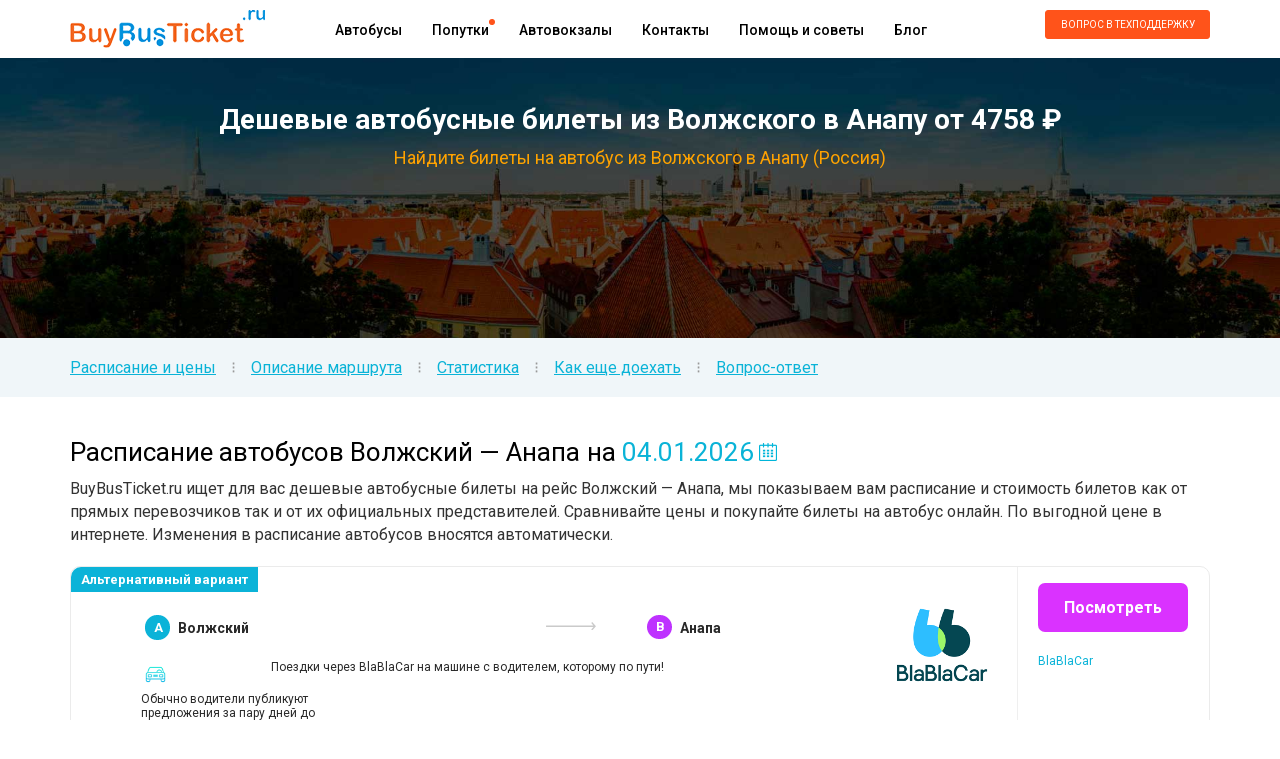

--- FILE ---
content_type: text/html; charset=UTF-8
request_url: https://buybusticket.ru/avtobus-volzhskiy-ru-anapa-ru
body_size: 19897
content:
<!DOCTYPE html><html lang="ru"><head><meta http-equiv="content-type" content="text/html; charset=utf-8"><title>Расписание рейсовых автобусов из Волжского в Анапу</title><meta name="description" content="Удобный сервис поиска, бронирования и выкупа билетов на автобусные рейсы в Анапу. Сравнивайте цены и покупайте билеты у перевозчика через интернет."><meta name="keywords" content="автобусные билеты Волжский — Анапа, автобус в Волжский, цены на автобус Волжский — Анапа, расписание автобуса Волжский — Анапа, стоимость билетов на автобус из Волжского в Анапу"><link rel="canonical" href="/avtobus-volzhskiy-ru-anapa-ru"/><meta name="author" content="Buybusticket.ru"><meta name="format-detection" content="telephone=no"><meta name="msapplication-tap-highlight" content="no"><meta name="viewport" content="user-scalable=no, initial-scale=1, maximum-scale=1, minimum-scale=1, width=device-width, height=device-height"><meta name="csrf-token" content="NXQo4CtRMkM8pgNRRoHI8w0iGnPZsPjtMW0SE93v"><link rel="shortcut icon" href="/frontend/img/favicon.png" type="image/x-icon"><meta name="yandex-verification" content="f0fa49c0b93c84af" /><meta http-equiv="x-dns-prefetch-control" content="on" /><link rel="dns-prefetch" href="https://an.yandex.ru"><link rel="dns-prefetch" href="https://mc.yandex.ru"><link rel="dns-prefetch" href="https://www.booking.com"><link rel="dns-prefetch" href="https://pagead2.googlesyndication.com"><link rel="dns-prefetch" href="https://fonts.googleapis.com"><link rel="dns-prefetch" href="https://pagead2.googlesyndication.com"><link rel="dns-prefetch" href="https://api-maps.yandex.ru"><link rel="dns-prefetch" href="https://openweathermap.org"><link rel="dns-prefetch" href="https://maxcdn.bootstrapcdn.com"><link href="/frontend/css/app.css?v=1757589843" rel="stylesheet" property=stylesheet><link rel="alternate" type="application/rss+xml" href="https://buybusticket.ru/feed_yandex_turbo_blog" title="Блог о путешествиях на автобусе по России и Европе"><script type="text/javascript">try {(function (d, w, c) {(w[c] = w[c] || []).push(function () {try {w.yaCounter44606656 = new Ya.Metrika({id: 44606656,clickmap: true,trackLinks: true,accurateTrackBounce: true,webvisor: true,trackHash: true,ecommerce: "dataLayer",params: {ip: "18.191.181.181"}});} catch (e) {}});var n = d.getElementsByTagName("script")[0],s = d.createElement("script"),f = function () {n.parentNode.insertBefore(s, n);};s.type = "text/javascript";s.async = true;s.src = "https://mc.yandex.ru/metrika/watch.js";
if (w.opera == "[object Opera]") {d.addEventListener("DOMContentLoaded", f, false);} else {f();}})(document, window, "yandex_metrika_callbacks");}catch(e){}</script><noscript><div><img src="https://mc.yandex.ru/watch/44606656" style="position:absolute; left:-9999px;" alt="" /></div></noscript><script>window.yaContextCb=window.yaContextCb||[]</script><script src="https://yandex.ru/ads/system/context.js" async></script><script>if (typeof yaCounter44606656 === "undefined" || typeof yaCounter44606656.reachGoal !== "function") {var yaCounter44606656 = {reachGoal: function () {}};}
document.addEventListener("DOMContentLoaded", function(event) {initAdFoxSearchBanner(0);initAdFoxSearchBannerNoResult(0);});function initAdFoxSearchBanner(count){if(count > 3){return;}
let elemId1 = 'yandex_rtb_R-A-344701-6';let elemId2 = 'yandex_rtb_R-A-344701-7';let elemId3 = 'yandex_rtb_R-A-344701-10';let elemId4 = 'yandex_rtb_R-A-344701-11';setTimeout(() => {if (!document.getElementById(elemId1) || !document.getElementById(elemId2)) {initAdFoxSearchBanner(count + 1);return;}
if (parseInt(window.innerWidth) > 790) {window.yaContextCb.push(() => {Ya.Context.AdvManager.render({renderTo: 'yandex_rtb_R-A-344701-6',blockId: 'R-A-344701-6'})});window.yaContextCb.push(() => {Ya.Context.AdvManager.render({renderTo: 'yandex_rtb_R-A-344701-10',blockId: 'R-A-344701-10'})})} else {window.yaContextCb.push(() => {Ya.Context.AdvManager.render({renderTo: 'yandex_rtb_R-A-344701-7',blockId: 'R-A-344701-7'})});window.yaContextCb.push(() => {Ya.Context.AdvManager.render({renderTo: 'yandex_rtb_R-A-344701-11',blockId: 'R-A-344701-11'})})}}, 2000 );}
function initAdFoxSearchBannerNoResult(count){if(count > 30){return;}
setTimeout(() => {let elemId1 = 'yandex_rtb_R-A-344701-6';let elemId2 = 'yandex_rtb_R-A-344701-7';if (!document.getElementById(elemId1) || !document.getElementById(elemId2)) {initAdFoxSearchBannerNoResult(count+1);return;}
if (parseInt(window.innerWidth) > 790) {window.yaContextCb.push(() => {Ya.Context.AdvManager.render({renderTo: 'yandex_rtb_R-A-344701-6',blockId: 'R-A-344701-6'})})} else {window.yaContextCb.push(() => {Ya.Context.AdvManager.render({renderTo: 'yandex_rtb_R-A-344701-7',blockId: 'R-A-344701-7'})})}}, 2000 );}</script><script>(function(w,d,s,l,i){w[l]=w[l]||[];w[l].push({'gtm.start':new Date().getTime(),event:'gtm.js'});var f=d.getElementsByTagName(s)[0],j=d.createElement(s),dl=l!='dataLayer'?'&l='+l:'';j.async=true;j.src=
'https://www.googletagmanager.com/gtm.js?id='+i+dl;f.parentNode.insertBefore(j,f);})(window,document,'script','dataLayer','GTM-PXDSTKXT');</script><script type="text/javascript">window._ab_id_=162655</script><script src="https://cdn.botfaqtor.ru/one.js"></script></head><body><noscript><iframe src="https://www.googletagmanager.com/ns.html?id=GTM-PXDSTKXT" height="0" width="0" style="display:none;visibility:hidden"></iframe></noscript><div class="wrapper"><div class="header"><div class="logo"><a href="/" title="Продажа автобусных билетов" ><img src="/frontend/img/logo.png" alt="Покупка билетов на автобусы онлайн"></a></div><a class="submenu_link" href=""></a><div class="submenu"><div class="header_menu"><ul><li><a class="link_transition" href="/routes">Автобусы</a></li><li><a class="link_transition orange_dot" href="/poputka">Попутки</a></li><li><a class="link_transition" href="/avtovokzaly">Автовокзалы</a></li><li><a class="link_transition" href="/page/contacts">Контакты</a></li><li><a class="link_transition" href="/help">Помощь и советы</a></li><li><a class="link_transition" href="/blog">Блог</a></li></ul></div><div class="phone_number"><a class="button link_transition feedbackCall feedback_link" href="javascript: void(0);">Вопрос в техподдержку</a></div></div></div></div><div class="main_form" id="main_form"><div class="wrapper"><h1>Дешевые автобусные билеты из Волжского в Анапу от 4758 &#8381;</h1><p>Найдите билеты на автобус из Волжского в Анапу (Россия)</p><form action="/search/" method="GET" id="searchform" autocomplete="off" class="padding-bottom" style="display:none;"><div class="race_group"><div class="race_subgroup_wrapper"><div class="race_subgroup"><span>Откуда (город)</span><div class="wrongCityTooltip">Выберите город отправления!</div><div class="menu iconed list autocompleter"><input class="cities_text" data-focus="1" type="text" value="Волжский (Россия) " placeholder="Введите город отправления" name="city_from" form="noForm" autocomplete="off"><input type="hidden" name="city_from_alias" value="volzhskiy-ru"></div><div class="tip"><a href="javascript: void(0);" onclick="$('input[name=city_from]').val('Москва (Россия)'); $('input[name=city_from]').attr('placeholder', ''); $('input[name=city_from_alias]').val('moskva-ru');">Москва</a>&nbsp;&nbsp;<a href="javascript: void(0);" onclick="$('input[name=city_from]').val('Санкт-Петербург (Россия)'); $('input[name=city_from]').attr('placeholder', ''); $('input[name=city_from_alias]').val('sankt-peterburg-ru');">Санкт-Петербург</a>&nbsp;&nbsp;<a href="javascript: void(0);" onclick="$('input[name=city_from]').val('Хельсинки (Финляндия)'); $('input[name=city_from]').attr('placeholder', ''); $('input[name=city_from_alias]').val('khelsinki-fi');">Хельсинки</a></div></div></div><div class="race_group_arrows"></div><div class="race_subgroup_wrapper"><div class="race_subgroup"><span>Куда (город)</span><div class="wrongCityTooltip">Выберите город прибытия!</div><div class="menu iconed list autocompleter"><input class="cities_text" data-focus="3" type="text" value="Анапа (Россия) " placeholder="Введите город назначения" name="city_to" form="noForm" autocomplete="off"><input type="hidden" name="city_to_alias" value="anapa-ru"></div><div class="tip"><a href="javascript: void(0);" onclick="$('input[name=city_to]').val('Москва (Россия)'); $('input[name=city_to]').attr('placeholder', ''); $('input[name=city_to_alias]').val('moskva-ru');">Москва</a>&nbsp;&nbsp;<a href="javascript: void(0);" onclick="$('input[name=city_to]').val('Санкт-Петербург (Россия)'); $('input[name=city_to]').attr('placeholder', ''); $('input[name=city_to_alias]').val('sankt-peterburg-ru');">Санкт-Петербург</a>&nbsp;&nbsp;<a href="javascript: void(0);" onclick="$('input[name=city_to]').val('Хельсинки (Финляндия)'); $('input[name=city_to]').attr('placeholder', ''); $('input[name=city_to_alias]').val('khelsinki-fi');">Хельсинки</a></div></div></div><div class="race_subgroup_wrapper"><div class="race_subgroup"><span class="margin_label datepicker_label"><em>Когда (дата)</em></span><div class="menu calendar list"><input data-focus="5" class="datepicker_text" type="text" value="04.01.2026" placeholder="" name="date" readonly="readonly"></div></div></div><div class="race_subgroup_wrapper ostrovok-submit-block"><div><input type="submit" class="search link_transition submit_search searchFormSearchButton" value="Найти"></div></div></div></form><script async src="https://tp.media/content?trs=23056&shmarker=36971.36971&locale=ru&powered_by=false&border_radius=5&show_logo=true&plain=true&color_background=%23FFFFFF00&color_border=%230073FF00&color_button=%23FFA200ff&color_button_text=%23ffffff&promo_id=4576&campaign_id=45" charset="utf-8"></script><div class="adFoxTopBlock"><div id="yandex_rtb_R-A-344701-4"></div><div id="yandex_rtb_R-A-344701-5"></div><script>const intViewportWidth = window.innerWidth;if (parseInt(window.innerWidth) > 790) {window.yaContextCb.push(()=>{Ya.Context.AdvManager.render({renderTo: 'yandex_rtb_R-A-344701-4',blockId: 'R-A-344701-4'})})} else {window.yaContextCb.push(()=>{Ya.Context.AdvManager.render({renderTo: 'yandex_rtb_R-A-344701-5',blockId: 'R-A-344701-5'})})}</script></div></div></div><script src="https://api-maps.yandex.ru/2.1/?lang=ru_RU" type="text/javascript"></script><script async src="//pagead2.googlesyndication.com/pagead/js/adsbygoogle.js"></script><div class="hotlinks"><div class="wrapper"><ul><li><a href="#schedule">Расписание и цены</a></li><li class="separator">&#8285;</li><li><a href="#description">Описание маршрута</a></li><li class="separator">&#8285;</li><li><a href="#statistics">Статистика</a></li><li class="separator">&#8285;</li><li><a href="#arrive">Как еще доехать</a></li><li class="separator">&#8285;</li><li><a href="#qa">Вопрос-ответ</a></li><div class="clear"></div></ul></div></div><div class="wrapper"><div class="search"><div class="toph2" id="schedule"><h2>Расписание автобусов Волжский &mdash; Анапа</h2><span class="calendar">на <span><input class="datepicker_helper" type="text" value="04.01.2026">04.01.2026</span></span></div><p class="under_h2">BuyBusTicket.ru ищет для вас дешевые автобусные билеты на рейс Волжский &mdash; Анапа, мы показываем вам расписание и стоимость билетов как от прямых перевозчиков так и от их официальных представителей. Сравнивайте цены и покупайте билеты на автобус онлайн. По выгодной цене в интернете. Изменения в расписание автобусов вносятся автоматически.</p><script type="text/javascript">window.token = 'NXQo4CtRMkM8pgNRRoHI8w0iGnPZsPjtMW0SE93v';window.cacheType = {"cacheType":"getRoutesForSearchPage"};window.route_min_price = "4758";</script><div id="searchWrap" class="searchWrap" channel="e796eb8892e6504b2a265f358a00ed5ea1a305cf6f6ee7085f84a6ce94b9cfcaf0158981ea92a70fe044fdfa5fb3e949bdfd9a1cd2698e4d40d4d5d43c5f6a6a" ssrdatanotempty="true" min_price="4758" data-reactroot=""><div><div class="findingRoutes">Поиск рейсов...</div><div class="searchYMapWrap" style="display:"><div class="topInfo"><b>Адрес:</b><br/><b>Расписание работы:</b></div><div class="searchYMapContainer" id="searchYMapContainer"></div><div class="searchYMapCloser"><svg version="1.1" xmlns="http://www.w3.org/2000/svg" x="0px" y="0px" viewBox="0 0 27.965 27.965" style="width:25px;height:25px;enable-background:#fff"><path d="M13.98,0C6.259,0,0,6.261,0,13.983c0,7.721,6.259,13.982,13.98,13.982c7.725,0,13.985-6.262,13.985-13.982 C27.965,6.261,21.705,0,13.98,0z M19.992,17.769l-2.227,2.224c0,0-3.523-3.78-3.786-3.78c-0.259,0-3.783,3.78-3.783,3.78 l-2.228-2.224c0,0,3.784-3.472,3.784-3.781c0-0.314-3.784-3.787-3.784-3.787l2.228-2.229c0,0,3.553,3.782,3.783,3.782 c0.232,0,3.786-3.782,3.786-3.782l2.227,2.229c0,0-3.785,3.523-3.785,3.787C16.207,14.239,19.992,17.769,19.992,17.769z"></path></svg></div></div><div class="searchYMapBG" style="display:"> </div><div class="progress"><div class="progress-bar progress-bar-striped active" role="progressbar" aria-valuenow="0" aria-valuemin="0" aria-valuemax="100" style="width:0%"> 0%</div></div></div></div><div><script async src="https://c45.travelpayouts.com/content?trs=62814&shmarker=36971&from_name=Волжский&to_name=Анапа&powered_by=false&main_color=%23FF0000&bbc_color=%23ce0000&limit=5&tborder=false&tlink=false&theader=false&promo_id=1787" charset="utf-8"></script></div><div class="socials"><div class="share_pic"><img src="/frontend/img/airbnb_share.png" height="60"></div><div class="socials-caption">Поделитесь расписанием с друзьями и получите<br>в подарок <b>1500 ₽</b> от сервиса <b style="color: #e0585d">Airbnb</b> на аренду жилья!<br><span>Ссылка появится после публикации.</span><div style="display: none;">Ссылка: <a href="https://www.airbnb.ru/c/5ee6871" target="_blank" rel="nofollow">https://www.airbnb.ru/c/5ee6871</a></div></div><script src="//yastatic.net/es5-shims/0.0.2/es5-shims.min.js"></script><script src="//yastatic.net/share2/share.js"></script><div class="ya-share2" data-services="vkontakte,facebook,odnoklassniki,moimir,twitter,viber,whatsapp,skype,telegram"></div><div class="clear"></div></div><h2 id="description">Описание автобусного маршрута в Анапу</h2><div class="map_block route"></div><div style="clear: both;"></div></div></div><div class="popular_bus_stations"><div class="wrapper"><h2>Автовокзалы отправления</h2><p>Список автовокзалов Волжского, с которых могут отправляться автобусы. Чтобы посмотреть расписание, адрес и телефоны автовокзала перейдите по ссылке ниже.</p><div class="clear"></div><img src="/frontend/images/station.png" class="bsicon"><div class="bslist"><a href="/avtovokzaly/avtostantsiya-goroda-volzhskiy">АС г. Волжский</a></div><div class="clear"></div><h2>Автовокзалы прибытия</h2><p>Список автовокзалов Анапы, на которые могут прибывать автобусы. Чтобы посмотреть расписание, адрес и телефоны автовокзала перейдите по ссылке ниже.</p><div class="clear"></div><img src="/frontend/images/station.png" class="bsicon"><div class="bslist"><a href="/avtovokzaly/avtovokzal-goroda-anapa">АВ г. Анапа</a></div><div class="clear"></div></div></div><div class="wrapper"><div class="search"><div class="route_description"></div><h3>Расписание автобусов из Волжского в Анапу на 2026 год</h3><p>Рейсовый автобус обычно отправляется по следующим дням недели:</p><ul class='transporters_costs'><li>Суббота</li></ul><p>Чтобы посмотреть расписание автобусов Волжский – Анапа на определенную дату, выберите дату поездки и нажмите кнопку «Найти» в форме поиска в верхней части страницы, или кликните по нужной дате в календаре справа.</p><h3>Номера автобусов, которые работают на маршруте</h3><ul class="transporters_costs"><li>ООО &quot;АТ&quot;, автобус номер:&nbsp;"815679297" </li><li>ООО &quot;САКВОЯЖ ДРАЙВ&quot;, автобус номер:&nbsp;"802209770" </li><li>ИП Шинкарчук Василий Андреевич, автобус номер:&nbsp;"Волжский - Новороссийск" </li></ul><h3 id="statistics">Статистика по рейсу за последние 7 дней:</h3><table class="durationTable"><tr><td width="23%"><div>~ <span>14</span> ч. <span>0</span> мин.</div>Минимальное время автобуса в пути</td><td width="2%"></td><td width="23%"><div>~ <span>15</span> ч. <span>40</span> мин.</div>Среднее время автобуса в пути до Анапы</td><td width="2%"></td><td width="23%"><div>в <span>16:00</span></div>Самое раннее время отправления автобуса</td><td width="2%"></td><td width="23%"><div>~ <span> 3 </span> компаний</div>Осуществляют перевозки по маршруту Волжский &mdash; Анапа</td><td width="2%"></td></tr></table><br><br><h3>Цены на автобусные билеты Волжский &mdash; Анапа</h3><p>Средняя стоимость проезда на автобусе из Волжского в Анапу колеблется в районе 6604 руб.</p><p>Самый дешевый билет, найденный нашими пользователями за последнюю неделю стоит 4758 руб. за одного взрослого от компании ООО "АТ".</p><p>Распределение цен на автобусные билеты Волжский &mdash; Анапа по компаниям:</p><ul class="transporters_costs"><li>ООО "АТ" &mdash; 4758 руб.</li><li>ООО "САКВОЯЖ ДРАЙВ" &mdash; 5490 руб.</li><li>ИП Шинкарчук Василий Андреевич &mdash; 9563 руб.</li></ul><p>В списке отображаются минимальные цены на билеты найденные в нашей системе за последние 7 дней. Стоимость зависит от дня недели и времени покупки. Билеты с отправлением в выходные и праздничные дни, обычно - дороже.</p><p>Билет на обратный рейс <a href="/avtobus-anapa-ru-volzhskiy-ru">Анапа &mdash; Волжский</a> стоит от 10286 рублей на одного взрослого.</p><div class="about_tallin"></div></div></div><div class="route_weather"><div class="wrapper"><h2 class="route_weather_h2">Скоро в дорогу? Подготовьтесь к погоде заранее</h2><h3 class="route_weather_h3">Погода в Волжском на 5 дней</h3><div class="route_weather_blocks"><div class="route_weather_block"><span class="max_temp">Пт 02</span> &nbsp;&nbsp;<img src="https://openweathermap.org/img/w/04n.png">&nbsp;&nbsp;<span class="max_temp">-10&deg; <span class="min_temp">&mdash;</span> -10&deg;</span><div><span class="max_temp">ЮВ</span> &nbsp;&nbsp;&nbsp;<img src="/frontend/images/wind.png">&nbsp;&nbsp;&nbsp;<span class="max_temp">2 м/с</span></div></div><div class="route_weather_block"><span class="max_temp">Сб 03</span> &nbsp;&nbsp;<img src="https://openweathermap.org/img/w/04n.png">&nbsp;&nbsp;<span class="max_temp">-9&deg; <span class="min_temp">&mdash;</span> -9&deg;</span><div><span class="max_temp">В</span> &nbsp;&nbsp;&nbsp;<img src="/frontend/images/wind.png">&nbsp;&nbsp;&nbsp;<span class="max_temp">2 м/с</span></div></div><div class="route_weather_block"><span class="max_temp">Вс 04</span> &nbsp;&nbsp;<img src="https://openweathermap.org/img/w/04n.png">&nbsp;&nbsp;<span class="max_temp">-3&deg; <span class="min_temp">&mdash;</span> -3&deg;</span><div><span class="max_temp">В</span> &nbsp;&nbsp;&nbsp;<img src="/frontend/images/wind.png">&nbsp;&nbsp;&nbsp;<span class="max_temp">3 м/с</span></div></div><div class="route_weather_block"><span class="max_temp">Пн 05</span> &nbsp;&nbsp;<img src="https://openweathermap.org/img/w/10n.png">&nbsp;&nbsp;<span class="max_temp">3&deg; <span class="min_temp">&mdash;</span> 3&deg;</span><div><span class="max_temp">В</span> &nbsp;&nbsp;&nbsp;<img src="/frontend/images/wind.png">&nbsp;&nbsp;&nbsp;<span class="max_temp">3 м/с</span></div></div><div class="route_weather_block"><span class="max_temp">Вт 06</span> &nbsp;&nbsp;<img src="https://openweathermap.org/img/w/13n.png">&nbsp;&nbsp;<span class="max_temp">1&deg; <span class="min_temp">&mdash;</span> 1&deg;</span><div><span class="max_temp">Ю</span> &nbsp;&nbsp;&nbsp;<img src="/frontend/images/wind.png">&nbsp;&nbsp;&nbsp;<span class="max_temp">2 м/с</span></div></div></div><hr class="route_weather_hr"><h3 class="route_weather_h3">Погода в Анапе на 5 дней</h3><div class="route_weather_blocks"><div class="route_weather_block"><span class="max_temp">Пт 02</span> &nbsp;&nbsp;<img src="https://openweathermap.org/img/w/04n.png">&nbsp;&nbsp;<span class="max_temp">0&deg; <span class="min_temp">&mdash;</span> 0&deg;</span><div><span class="max_temp">ЮЮВ</span> &nbsp;&nbsp;&nbsp;<img src="/frontend/images/wind.png">&nbsp;&nbsp;&nbsp;<span class="max_temp">4 м/с</span></div></div><div class="route_weather_block"><span class="max_temp">Сб 03</span> &nbsp;&nbsp;<img src="https://openweathermap.org/img/w/04n.png">&nbsp;&nbsp;<span class="max_temp">7&deg; <span class="min_temp">&mdash;</span> 7&deg;</span><div><span class="max_temp">ВЮВ</span> &nbsp;&nbsp;&nbsp;<img src="/frontend/images/wind.png">&nbsp;&nbsp;&nbsp;<span class="max_temp">7 м/с</span></div></div><div class="route_weather_block"><span class="max_temp">Вс 04</span> &nbsp;&nbsp;<img src="https://openweathermap.org/img/w/04n.png">&nbsp;&nbsp;<span class="max_temp">10&deg; <span class="min_temp">&mdash;</span> 10&deg;</span><div><span class="max_temp">В</span> &nbsp;&nbsp;&nbsp;<img src="/frontend/images/wind.png">&nbsp;&nbsp;&nbsp;<span class="max_temp">7 м/с</span></div></div><div class="route_weather_block"><span class="max_temp">Пн 05</span> &nbsp;&nbsp;<img src="https://openweathermap.org/img/w/04n.png">&nbsp;&nbsp;<span class="max_temp">11&deg; <span class="min_temp">&mdash;</span> 11&deg;</span><div><span class="max_temp">В</span> &nbsp;&nbsp;&nbsp;<img src="/frontend/images/wind.png">&nbsp;&nbsp;&nbsp;<span class="max_temp">4 м/с</span></div></div><div class="route_weather_block"><span class="max_temp">Вт 06</span> &nbsp;&nbsp;<img src="https://openweathermap.org/img/w/04n.png">&nbsp;&nbsp;<span class="max_temp">11&deg; <span class="min_temp">&mdash;</span> 11&deg;</span><div><span class="max_temp">В</span> &nbsp;&nbsp;&nbsp;<img src="/frontend/images/wind.png">&nbsp;&nbsp;&nbsp;<span class="max_temp">2 м/с</span></div></div></div></div></div><div class="wrapper"><div class="search"><div class="about_tallin"><div class="wrapper"><h2 id="arrive">Как еще добраться из Волжского в Анапу на поезде, автобусе или автомобиле:</h2><div><div class="direction_h3_block"><h3 style="display: inline-block;">Как доехать на машине до Анапы:</h3><div>время в пути: 12 ч. 1 мин., расстояние: 899 км</div></div><div class='directions__gray directions__gray_top'>Волжский, Россия </div><div class='directions__step' ><div class='directions__icon'><img src='/frontend/img/d_car.png'></div><div class='directions__dist'>0,7 км <br> 1 мин.</div><div class='directions__discr'>Направляйтесь на <span>запад</span> по <span>ул. 6 Автодорога</span></div><div style='clear: both;'></div><div class='directions__discr_wrap'></div></div><div class='directions__step' ><div class='directions__icon'><img src='/frontend/img/d_car.png'></div><div class='directions__dist'>1,6 км <br> 2 мин.</div><div class='directions__discr'>Продолжайте движение по <span>ул. Автодорога № 6</span></div><div style='clear: both;'></div><div class='directions__discr_wrap'></div></div><div class='directions__step' ><div class='directions__icon'><img src='/frontend/img/d_car.png'></div><div class='directions__dist'>0,7 км <br> 1 мин.</div><div class='directions__discr'><span>ул. Автодорога № 6</span> поворачивает <span>налево</span> и переходит в <span>ул. Логинова</span>/<span>Р226</span></div><div style='clear: both;'></div><div class='directions__discr_wrap'></div></div><div class='directions__step' style='display: none;' ><div class='directions__icon'><img src='/frontend/img/d_car.png'></div><div class='directions__dist'>7,9 км <br> 10 мин.</div><div class='directions__discr'>Поверните <span>направо</span> на <span>Р226</span></div><div style='clear: both;'></div><div class='directions__discr_wrap'></div></div><div class='directions__step' style='display: none;' ><div class='directions__icon'><img src='/frontend/img/d_car.png'></div><div class='directions__dist'>2,0 км <br> 4 мин.</div><div class='directions__discr'>Продолжайте движение по <span>ул. имени Николая Отрады</span></div><div style='clear: both;'></div><div class='directions__discr_wrap'></div></div><div class='directions__step' style='display: none;' ><div class='directions__icon'><img src='/frontend/img/d_car.png'></div><div class='directions__dist'>6,9 км <br> 10 мин.</div><div class='directions__discr'>Продолжайте движение по <span>пр. имени В.И. Ленина</span></div><div style='clear: both;'></div><div class='directions__discr_wrap'></div></div><div class='directions__step' style='display: none;' ><div class='directions__icon'><img src='/frontend/img/d_car.png'></div><div class='directions__dist'>1,3 км <br> 3 мин.</div><div class='directions__discr'>Поверните <span>направо</span> на <span>пр. Металлургов</span></div><div style='clear: both;'></div><div class='directions__discr_wrap'></div></div><div class='directions__step' style='display: none;' ><div class='directions__icon'><img src='/frontend/img/d_car.png'></div><div class='directions__dist'>1,2 км <br> 3 мин.</div><div class='directions__discr'>Поверните <span>налево</span> на <span>ул. Маршала Еременко</span>/<span>Р228</span></div><div style='clear: both;'></div><div class='directions__discr_wrap'></div></div><div class='directions__step' style='display: none;' ><div class='directions__icon'><img src='/frontend/img/d_car.png'></div><div class='directions__dist'>2,0 км <br> 3 мин.</div><div class='directions__discr'>Поверните <span>направо</span> на <span>ул. Менделеева</span></div><div style='clear: both;'></div><div class='directions__discr_wrap'></div></div><div class='directions__step' style='display: none;' ><div class='directions__icon'><img src='/frontend/img/d_car.png'></div><div class='directions__dist'>10,8 км <br> 12 мин.</div><div class='directions__discr'>На круге сверните на <span>2-й</span> съезд на <span>3-я Продольная магистраль</span></div><div style='clear: both;'></div><div class='directions__discr_wrap'></div></div><div class='directions__step' style='display: none;' ><div class='directions__icon'><img src='/frontend/img/d_car.png'></div><div class='directions__dist'>67,6 км <br> 57 мин.</div><div class='directions__discr'>Поверните <span>направо</span> на <span>А-260</span>/<span>Е40</span></div><div style='clear: both;'></div><div class='directions__discr_wrap'></div></div><div class='directions__step' style='display: none;' ><div class='directions__icon'><img src='/frontend/img/d_car.png'></div><div class='directions__dist'>189 км <br> 2 ч. 12 мин.</div><div class='directions__discr'>Плавно поверните <span>направо</span> и продолжайте движение по <span>А-260</span>/<span>Е40</span></div><div style='clear: both;'></div><div class='directions__discr_wrap'></div></div><div class='directions__step' style='display: none;' ><div class='directions__icon'><img src='/frontend/img/d_car.png'></div><div class='directions__dist'>45,4 км <br> 33 мин.</div><div class='directions__discr'>На круге сверните на <span>2-й</span> съезд на <span>Белая Калитва - Морозовск</span>/<span>А-260</span>/<span>Е40</span></div><div style='clear: both;'></div><div class='directions__discr_wrap'></div></div><div class='directions__step' style='display: none;' ><div class='directions__icon'><img src='/frontend/img/d_car.png'></div><div class='directions__dist'>3,5 км <br> 3 мин.</div><div class='directions__discr'>На круге сверните на <span>2-й</span> съезд на <span>А-260</span>/<span>Е40</span></div><div style='clear: both;'></div><div class='directions__discr_wrap'></div></div><div class='directions__step' style='display: none;' ><div class='directions__icon'><img src='/frontend/img/d_car.png'></div><div class='directions__dist'>34,3 км <br> 25 мин.</div><div class='directions__discr'>На круге сверните на <span>1-й</span> съезд на <span>Бел. Калитва - Лиховской</span>/<span>А-260</span>/<span>Е40</span></div><div style='clear: both;'></div><div class='directions__discr_wrap'></div></div><div class='directions__step' style='display: none;' ><div class='directions__icon'><img src='/frontend/img/d_car.png'></div><div class='directions__dist'>0,6 км <br> 1 мин.</div><div class='directions__discr'>Держитесь <span>правее</span>, продолжая движение по <span>А-260</span>/<span>Е40</span></div><div style='clear: both;'></div><div class='directions__discr_wrap'></div></div><div class='directions__step' style='display: none;' ><div class='directions__icon'><img src='/frontend/img/d_car.png'></div><div class='directions__dist'>0,5 км <br> 1 мин.</div><div class='directions__discr'>Поверните <span>налево</span> на съезд в сторону <span>РОСТОВ</span></div><div style='clear: both;'></div><div class='directions__discr_wrap'></div></div><div class='directions__step' style='display: none;' ><div class='directions__icon'><img src='/frontend/img/d_car.png'></div><div class='directions__dist'>110 км <br> 1 час. 18 мин.</div><div class='directions__discr'>Выезжайте на <span>а/д Дон</span>/<span>Е115</span>/<span>М-4</span></div><div style='clear: both;'></div><div class='directions__discr_wrap'></div></div><div class='directions__step' style='display: none;' ><div class='directions__icon'><img src='/frontend/img/d_car.png'></div><div class='directions__dist'>0,3 км <br> 1 мин.</div><div class='directions__discr'>Продолжайте движение по <span>а/д Дон</span>/<span>пр. Аксайский</span>/<span>E50</span>/<span>Е115</span>/<span>М-4</span></div><div style='clear: both;'></div><div class='directions__discr_wrap'></div></div><div class='directions__step' style='display: none;' ><div class='directions__icon'><img src='/frontend/img/d_car.png'></div><div class='directions__dist'>0,3 км <br> 1 мин.</div><div class='directions__discr'>Направляйтесь по съезду в сторону <span>КРАСНОДАР</span></div><div style='clear: both;'></div><div class='directions__discr_wrap'></div></div><div class='directions__step' style='display: none;' ><div class='directions__icon'><img src='/frontend/img/d_car.png'></div><div class='directions__dist'>27,6 км <br> 23 мин.</div><div class='directions__discr'>Продолжайте движение по <span>а/д Дон</span>/<span>ул. Западная</span>/<span>E50</span>/<span>Е115</span>/<span>М-4</span><div style="font-size:0.9em">Продолжайте движение по а/д Дон/E50/Е115/М-4</div></div><div style='clear: both;'></div><div class='directions__discr_wrap'></div></div><div class='directions__step' style='display: none;' ><div class='directions__icon'><img src='/frontend/img/d_car.png'></div><div class='directions__dist'>0,1 км <br> 1 мин.</div><div class='directions__discr'>На круге сверните на <span>2-й</span> съезд на <span>а/д Дон</span>/<span>E50</span>/<span>Е115</span>/<span>М-4</span> в сторону <span>КРАСНОДАР</span>/<span>БАТАЙСК</span>/<span>РОСТОВ</span></div><div style='clear: both;'></div><div class='directions__discr_wrap'></div></div><div class='directions__step' style='display: none;' ><div class='directions__icon'><img src='/frontend/img/d_car.png'></div><div class='directions__dist'>1,0 км <br> 1 мин.</div><div class='directions__discr'>На развилке держитесь <span>левее</span> и следуйте по знакам на <span>КРАСНОДАР</span></div><div style='clear: both;'></div><div class='directions__discr_wrap'></div></div><div class='directions__step' style='display: none;' ><div class='directions__icon'><img src='/frontend/img/d_car.png'></div><div class='directions__dist'>58,3 км <br> 38 мин.</div><div class='directions__discr'>Продолжайте движение по <span>а/д Дон</span>/<span>E50</span>/<span>Е115</span>/<span>М-4</span></div><div style='clear: both;'></div><div class='directions__discr_wrap'></div></div><div class='directions__step' style='display: none;' ><div class='directions__icon'><img src='/frontend/img/d_car.png'></div><div class='directions__dist'>15,1 км <br> 10 мин.</div><div class='directions__discr'>Держитесь <span>левее</span>, продолжая движение по <span>а/д Дон</span>/<span>E50</span>/<span>Е115</span>/<span>М-4</span></div><div style='clear: both;'></div><div class='directions__discr_wrap'></div></div><div class='directions__step' style='display: none;' ><div class='directions__icon'><img src='/frontend/img/d_car.png'></div><div class='directions__dist'>1,7 км <br> 1 мин.</div><div class='directions__discr'>Сверните на съезд в сторону <span>КИСЛЯКОВСКАЯ</span>/<span>ЛЕНИНГРАДСКАЯ</span>/<span>КАНЕВСКАЯ</span></div><div style='clear: both;'></div><div class='directions__discr_wrap'></div></div><div class='directions__step' style='display: none;' ><div class='directions__icon'><img src='/frontend/img/d_car.png'></div><div class='directions__dist'>25,1 км <br> 19 мин.</div><div class='directions__discr'>Продолжайте движение по <span>ул. Котляревского</span></div><div style='clear: both;'></div><div class='directions__discr_wrap'></div></div><div class='directions__step' style='display: none;' ><div class='directions__icon'><img src='/frontend/img/d_car.png'></div><div class='directions__dist'>2,9 км <br> 4 мин.</div><div class='directions__discr'>Продолжайте движение по <span>ул. Ленина</span></div><div style='clear: both;'></div><div class='directions__discr_wrap'></div></div><div class='directions__step' style='display: none;' ><div class='directions__icon'><img src='/frontend/img/d_car.png'></div><div class='directions__dist'>1,1 км <br> 1 мин.</div><div class='directions__discr'>Поверните <span>налево</span> на <span>ул. Пролетарская</span></div><div style='clear: both;'></div><div class='directions__discr_wrap'></div></div><div class='directions__step' style='display: none;' ><div class='directions__icon'><img src='/frontend/img/d_car.png'></div><div class='directions__dist'>1,8 км <br> 4 мин.</div><div class='directions__discr'>Поверните <span>направо</span> на <span>ул. 302-й Дивизии</span></div><div style='clear: both;'></div><div class='directions__discr_wrap'></div></div><div class='directions__step' style='display: none;' ><div class='directions__icon'><img src='/frontend/img/d_car.png'></div><div class='directions__dist'>36,5 км <br> 26 мин.</div><div class='directions__discr'>На круге сверните на <span>3-й</span> съезд на <span>пер. Элеваторный</span></div><div style='clear: both;'></div><div class='directions__discr_wrap'></div></div><div class='directions__step' style='display: none;' ><div class='directions__icon'><img src='/frontend/img/d_car.png'></div><div class='directions__dist'>68 м <br> 1 мин.</div><div class='directions__discr'>Поверните <span>налево</span> в сторону <span>Р268</span></div><div style='clear: both;'></div><div class='directions__discr_wrap'></div></div><div class='directions__step' style='display: none;' ><div class='directions__icon'><img src='/frontend/img/d_car.png'></div><div class='directions__dist'>63 м <br> 1 мин.</div><div class='directions__discr'>Продолжайте движение прямо</div><div style='clear: both;'></div><div class='directions__discr_wrap'></div></div><div class='directions__step' style='display: none;' ><div class='directions__icon'><img src='/frontend/img/d_car.png'></div><div class='directions__dist'>0,1 км <br> 1 мин.</div><div class='directions__discr'>Плавно поверните <span>налево</span> в сторону <span>Р268</span></div><div style='clear: both;'></div><div class='directions__discr_wrap'></div></div><div class='directions__step' style='display: none;' ><div class='directions__icon'><img src='/frontend/img/d_car.png'></div><div class='directions__dist'>8,0 км <br> 6 мин.</div><div class='directions__discr'>Продолжайте движение по <span>Р268</span></div><div style='clear: both;'></div><div class='directions__discr_wrap'></div></div><div class='directions__step' style='display: none;' ><div class='directions__icon'><img src='/frontend/img/d_car.png'></div><div class='directions__dist'>0,1 км <br> 1 мин.</div><div class='directions__discr'>Плавно поверните <span>налево</span> в сторону <span>Р268</span></div><div style='clear: both;'></div><div class='directions__discr_wrap'></div></div><div class='directions__step' style='display: none;' ><div class='directions__icon'><img src='/frontend/img/d_car.png'></div><div class='directions__dist'>0,2 км <br> 1 мин.</div><div class='directions__discr'>Продолжайте движение прямо</div><div style='clear: both;'></div><div class='directions__discr_wrap'></div></div><div class='directions__step' style='display: none;' ><div class='directions__icon'><img src='/frontend/img/d_car.png'></div><div class='directions__dist'>25,1 км <br> 17 мин.</div><div class='directions__discr'>Продолжайте движение по <span>Р268</span></div><div style='clear: both;'></div><div class='directions__discr_wrap'></div></div><div class='directions__step' style='display: none;' ><div class='directions__icon'><img src='/frontend/img/d_car.png'></div><div class='directions__dist'>27,0 км <br> 19 мин.</div><div class='directions__discr'>Продолжайте движение по <span>Р268</span></div><div style='clear: both;'></div><div class='directions__discr_wrap'></div></div><div class='directions__step' style='display: none;' ><div class='directions__icon'><img src='/frontend/img/d_car.png'></div><div class='directions__dist'>0,8 км <br> 4 мин.</div><div class='directions__discr'>На круге сверните на <span>1-й</span> съезд</div><div style='clear: both;'></div><div class='directions__discr_wrap'></div></div><div class='directions__step' style='display: none;' ><div class='directions__icon'><img src='/frontend/img/d_car.png'></div><div class='directions__dist'>2,1 км <br> 3 мин.</div><div class='directions__discr'>Продолжайте движение по <span>ул. Степная</span></div><div style='clear: both;'></div><div class='directions__discr_wrap'></div></div><div class='directions__step' style='display: none;' ><div class='directions__icon'><img src='/frontend/img/d_car.png'></div><div class='directions__dist'>0,2 км <br> 1 мин.</div><div class='directions__discr'>Плавный поворот <span>налево</span> на <span>ул. Чкалова</span></div><div style='clear: both;'></div><div class='directions__discr_wrap'></div></div><div class='directions__step' style='display: none;' ><div class='directions__icon'><img src='/frontend/img/d_car.png'></div><div class='directions__dist'>1,2 км <br> 2 мин.</div><div class='directions__discr'>Поверните <span>направо</span> на <span>ул. Гибридная</span></div><div style='clear: both;'></div><div class='directions__discr_wrap'></div></div><div class='directions__step' style='display: none;' ><div class='directions__icon'><img src='/frontend/img/d_car.png'></div><div class='directions__dist'>0,4 км <br> 1 мин.</div><div class='directions__discr'>Поверните <span>налево</span> на <span>ул. Профильная</span></div><div style='clear: both;'></div><div class='directions__discr_wrap'></div></div><div class='directions__step' style='display: none;' ><div class='directions__icon'><img src='/frontend/img/d_car.png'></div><div class='directions__dist'>1,9 км <br> 2 мин.</div><div class='directions__discr'>Поверните <span>направо</span> на <span>ул. Победы</span></div><div style='clear: both;'></div><div class='directions__discr_wrap'></div></div><div class='directions__step' style='display: none;' ><div class='directions__icon'><img src='/frontend/img/d_car.png'></div><div class='directions__dist'>46,1 км <br> 35 мин.</div><div class='directions__discr'>Продолжайте движение по <span>ул. Первомайская</span></div><div style='clear: both;'></div><div class='directions__discr_wrap'></div></div><div class='directions__step' style='display: none;' ><div class='directions__icon'><img src='/frontend/img/d_car.png'></div><div class='directions__dist'>17,8 км <br> 14 мин.</div><div class='directions__discr'>На круге сверните на <span>1-й</span> съезд и продолжайте движение по <span>ул. Первомайская</span></div><div style='clear: both;'></div><div class='directions__discr_wrap'></div></div><div class='directions__step' style='display: none;' ><div class='directions__icon'><img src='/frontend/img/d_car.png'></div><div class='directions__dist'>0,3 км <br> 1 мин.</div><div class='directions__discr'>Поверните <span>направо</span> в сторону <span>ул. Народная</span></div><div style='clear: both;'></div><div class='directions__discr_wrap'></div></div><div class='directions__step' style='display: none;' ><div class='directions__icon'><img src='/frontend/img/d_car.png'></div><div class='directions__dist'>12,0 км <br> 11 мин.</div><div class='directions__discr'>Продолжайте движение по <span>ул. Народная</span></div><div style='clear: both;'></div><div class='directions__discr_wrap'></div></div><div class='directions__step' style='display: none;' ><div class='directions__icon'><img src='/frontend/img/d_car.png'></div><div class='directions__dist'>2,5 км <br> 3 мин.</div><div class='directions__discr'>Продолжайте движение по <span>ул. Школьная</span></div><div style='clear: both;'></div><div class='directions__discr_wrap'></div></div><div class='directions__step' style='display: none;' ><div class='directions__icon'><img src='/frontend/img/d_car.png'></div><div class='directions__dist'>1,1 км <br> 2 мин.</div><div class='directions__discr'>Плавный поворот <span>направо</span> на <span>ул. Ленина</span></div><div style='clear: both;'></div><div class='directions__discr_wrap'></div></div><div class='directions__step' style='display: none;' ><div class='directions__icon'><img src='/frontend/img/d_car.png'></div><div class='directions__dist'>2,4 км <br> 6 мин.</div><div class='directions__discr'>Продолжайте движение по <span>ул. Ковтюха</span></div><div style='clear: both;'></div><div class='directions__discr_wrap'></div></div><div class='directions__step' style='display: none;' ><div class='directions__icon'><img src='/frontend/img/d_car.png'></div><div class='directions__dist'>0,2 км <br> 1 мин.</div><div class='directions__discr'>Поверните <span>налево</span> на <span>ул. Щорса</span></div><div style='clear: both;'></div><div class='directions__discr_wrap'></div></div><div class='directions__step' style='display: none;' ><div class='directions__icon'><img src='/frontend/img/d_car.png'></div><div class='directions__dist'>2,0 км <br> 3 мин.</div><div class='directions__discr'>Поверните <span>направо</span> на <span>ул. Красная</span></div><div style='clear: both;'></div><div class='directions__discr_wrap'></div></div><div class='directions__step' style='display: none;' ><div class='directions__icon'><img src='/frontend/img/d_car.png'></div><div class='directions__dist'>0,3 км <br> 1 мин.</div><div class='directions__discr'>Продолжайте движение прямо</div><div style='clear: both;'></div><div class='directions__discr_wrap'></div></div><div class='directions__step' style='display: none;' ><div class='directions__icon'><img src='/frontend/img/d_car.png'></div><div class='directions__dist'>29,3 км <br> 22 мин.</div><div class='directions__discr'>Выезжайте на <span>Р251</span></div><div style='clear: both;'></div><div class='directions__discr_wrap'></div></div><div class='directions__step' style='display: none;' ><div class='directions__icon'><img src='/frontend/img/d_car.png'></div><div class='directions__dist'>1,7 км <br> 2 мин.</div><div class='directions__discr'>Продолжайте движение по <span>ул. Краснодарская</span></div><div style='clear: both;'></div><div class='directions__discr_wrap'></div></div><div class='directions__step' style='display: none;' ><div class='directions__icon'><img src='/frontend/img/d_car.png'></div><div class='directions__dist'>2,3 км <br> 2 мин.</div><div class='directions__discr'>Продолжайте движение по <span>Р251</span></div><div style='clear: both;'></div><div class='directions__discr_wrap'></div></div><div class='directions__step' style='display: none;' ><div class='directions__icon'><img src='/frontend/img/d_car.png'></div><div class='directions__dist'>1,2 км <br> 1 мин.</div><div class='directions__discr'>Продолжайте движение по <span>Кра́сная у́лица</span></div><div style='clear: both;'></div><div class='directions__discr_wrap'></div></div><div class='directions__step' style='display: none;' ><div class='directions__icon'><img src='/frontend/img/d_car.png'></div><div class='directions__dist'>9,7 км <br> 9 мин.</div><div class='directions__discr'>Поверните <span>налево</span></div><div style='clear: both;'></div><div class='directions__discr_wrap'></div></div><div class='directions__step' style='display: none;' ><div class='directions__icon'><img src='/frontend/img/d_car.png'></div><div class='directions__dist'>1,3 км <br> 2 мин.</div><div class='directions__discr'>Продолжайте движение по <span>ул. Куйбышева</span></div><div style='clear: both;'></div><div class='directions__discr_wrap'></div></div><div class='directions__step' style='display: none;' ><div class='directions__icon'><img src='/frontend/img/d_car.png'></div><div class='directions__dist'>1,7 км <br> 2 мин.</div><div class='directions__discr'>Поверните <span>налево</span> на <span>ул. Черноморская</span></div><div style='clear: both;'></div><div class='directions__discr_wrap'></div></div><div class='directions__step' style='display: none;' ><div class='directions__icon'><img src='/frontend/img/d_car.png'></div><div class='directions__dist'>15,4 км <br> 13 мин.</div><div class='directions__discr'>Поверните <span>направо</span> на <span>ул. Октябрьская</span></div><div style='clear: both;'></div><div class='directions__discr_wrap'></div></div><div class='directions__step' style='display: none;' ><div class='directions__icon'><img src='/frontend/img/d_car.png'></div><div class='directions__dist'>1,1 км <br> 2 мин.</div><div class='directions__discr'>Продолжайте движение по <span>ул. Новороссийская</span></div><div style='clear: both;'></div><div class='directions__discr_wrap'></div></div><div class='directions__step' style='display: none;' ><div class='directions__icon'><img src='/frontend/img/d_car.png'></div><div class='directions__dist'>15,9 км <br> 13 мин.</div><div class='directions__discr'>Поверните <span>направо</span> на <span>ул. Советская</span></div><div style='clear: both;'></div><div class='directions__discr_wrap'></div></div><div class='directions__step' style='display: none;' ><div class='directions__icon'><img src='/frontend/img/d_car.png'></div><div class='directions__dist'>1,7 км <br> 1 мин.</div><div class='directions__discr'>Продолжайте движение по <span>пр. 1-й</span></div><div style='clear: both;'></div><div class='directions__discr_wrap'></div></div><div class='directions__step' style='display: none;' ><div class='directions__icon'><img src='/frontend/img/d_car.png'></div><div class='directions__dist'>0,3 км <br> 1 мин.</div><div class='directions__discr'>Выезжайте на <span>ул. Шоссейная</span></div><div style='clear: both;'></div><div class='directions__discr_wrap'></div></div><div class='directions__step' style='display: none;' ><div class='directions__icon'><img src='/frontend/img/d_car.png'></div><div class='directions__dist'>1,3 км <br> 2 мин.</div><div class='directions__discr'>На круге сверните на <span>1-й</span> съезд на <span>ул. Шоссейная</span>/<span>E97</span></div><div style='clear: both;'></div><div class='directions__discr_wrap'></div></div><div class='directions__step' style='display: none;' ><div class='directions__icon'><img src='/frontend/img/d_car.png'></div><div class='directions__dist'>2,8 км <br> 4 мин.</div><div class='directions__discr'>Плавный поворот <span>налево</span> на <span>ш. Симферопольское</span>/<span>А-290</span><div style="font-size:0.9em">Продолжайте движение по А-290</div></div><div style='clear: both;'></div><div class='directions__discr_wrap'></div></div><div class='directions__step' style='display: none;' ><div class='directions__icon'><img src='/frontend/img/d_car.png'></div><div class='directions__dist'>0,1 км <br> 1 мин.</div><div class='directions__discr'>Продолжайте движение по <span>ул. Крестьянская</span>/<span>А-290</span></div><div style='clear: both;'></div><div class='directions__discr_wrap'></div></div><div class='directions__step' style='display: none;' ><div class='directions__icon'><img src='/frontend/img/d_car.png'></div><div class='directions__dist'>2,2 км <br> 5 мин.</div><div class='directions__discr'>Резкий поворот <span>направо</span> на <span>ул. Шевченко</span></div><div style='clear: both;'></div><div class='directions__discr_wrap'></div></div><div class='directions__step' style='display: none;' ><div class='directions__icon'><img src='/frontend/img/d_car.png'></div><div class='directions__dist'>0,7 км <br> 2 мин.</div><div class='directions__discr'>Поверните <span>налево</span> на <span>ул. Астраханская</span></div><div style='clear: both;'></div><div class='directions__discr_wrap'></div></div><div class='directions__step' style='padding-bottom: 25px;'><div class='directions__icon'></div><div class='directions__dist'></div><a href='javascript: void(0);' onclick="$(this).parent().parent().find('.directions__step').show(); $(this).hide();" class='show_link'>Показать весь маршрут</a></div><div class='directions__gray directions__gray_bottom'>Анапа, Россия </div></div><div><div class="direction_h3_block"><h3 style="display: inline-block;">Как добраться на машине в Анапу:</h3><div>время в пути: 12 ч. 14 мин., расстояние: 899 км</div></div><div class='directions__gray directions__gray_top'>Волжский, Россия </div><div class='directions__step' ><div class='directions__icon'><img src='/frontend/img/d_car.png'></div><div class='directions__dist'>0,7 км <br> 1 мин.</div><div class='directions__discr'>Направляйтесь на <span>запад</span> по <span>ул. 6 Автодорога</span></div><div style='clear: both;'></div><div class='directions__discr_wrap'></div></div><div class='directions__step' ><div class='directions__icon'><img src='/frontend/img/d_car.png'></div><div class='directions__dist'>1,6 км <br> 2 мин.</div><div class='directions__discr'>Продолжайте движение по <span>ул. Автодорога № 6</span></div><div style='clear: both;'></div><div class='directions__discr_wrap'></div></div><div class='directions__step' ><div class='directions__icon'><img src='/frontend/img/d_car.png'></div><div class='directions__dist'>0,7 км <br> 1 мин.</div><div class='directions__discr'><span>ул. Автодорога № 6</span> поворачивает <span>налево</span> и переходит в <span>ул. Логинова</span>/<span>Р226</span></div><div style='clear: both;'></div><div class='directions__discr_wrap'></div></div><div class='directions__step' style='display: none;' ><div class='directions__icon'><img src='/frontend/img/d_car.png'></div><div class='directions__dist'>7,9 км <br> 10 мин.</div><div class='directions__discr'>Поверните <span>направо</span> на <span>Р226</span></div><div style='clear: both;'></div><div class='directions__discr_wrap'></div></div><div class='directions__step' style='display: none;' ><div class='directions__icon'><img src='/frontend/img/d_car.png'></div><div class='directions__dist'>2,0 км <br> 4 мин.</div><div class='directions__discr'>Продолжайте движение по <span>ул. имени Николая Отрады</span></div><div style='clear: both;'></div><div class='directions__discr_wrap'></div></div><div class='directions__step' style='display: none;' ><div class='directions__icon'><img src='/frontend/img/d_car.png'></div><div class='directions__dist'>15,0 км <br> 24 мин.</div><div class='directions__discr'>Продолжайте движение по <span>пр. имени В.И. Ленина</span></div><div style='clear: both;'></div><div class='directions__discr_wrap'></div></div><div class='directions__step' style='display: none;' ><div class='directions__icon'><img src='/frontend/img/d_car.png'></div><div class='directions__dist'>3,5 км <br> 7 мин.</div><div class='directions__discr'>Продолжайте движение по <span>ул. Рабоче-Крестьянская</span></div><div style='clear: both;'></div><div class='directions__discr_wrap'></div></div><div class='directions__step' style='display: none;' ><div class='directions__icon'><img src='/frontend/img/d_car.png'></div><div class='directions__dist'>4,8 км <br> 6 мин.</div><div class='directions__discr'>Держитесь <span>правее</span>, продолжая движение по <span>ул. Электролесовская</span></div><div style='clear: both;'></div><div class='directions__discr_wrap'></div></div><div class='directions__step' style='display: none;' ><div class='directions__icon'><img src='/frontend/img/d_car.png'></div><div class='directions__dist'>0,4 км <br> 1 мин.</div><div class='directions__discr'>Поверните <span>направо</span> на <span>ул. Автомобилистов</span></div><div style='clear: both;'></div><div class='directions__discr_wrap'></div></div><div class='directions__step' style='display: none;' ><div class='directions__icon'><img src='/frontend/img/d_car.png'></div><div class='directions__dist'>17,2 км <br> 22 мин.</div><div class='directions__discr'>Поверните <span>налево</span> на <span>просп. Университетский</span>/<span>P22</span>/<span>Е119</span>/<span>Е40</span><div style="font-size:0.9em">Продолжайте движение по P22/Е119/Е40</div></div><div style='clear: both;'></div><div class='directions__discr_wrap'></div></div><div class='directions__step' style='display: none;' ><div class='directions__icon'><img src='/frontend/img/d_car.png'></div><div class='directions__dist'>1,4 км <br> 2 мин.</div><div class='directions__discr'>Плавный поворот <span>направо</span> на <span>ул. Латвийская</span>/<span>А153</span></div><div style='clear: both;'></div><div class='directions__discr_wrap'></div></div><div class='directions__step' style='display: none;' ><div class='directions__icon'><img src='/frontend/img/d_car.png'></div><div class='directions__dist'>23,7 км <br> 25 мин.</div><div class='directions__discr'>Поверните <span>налево</span> и продолжайте движение по <span>ул. Латвийская</span>/<span>А153</span><div style="font-size:0.9em">Продолжайте движение по А153</div></div><div style='clear: both;'></div><div class='directions__discr_wrap'></div></div><div class='directions__step' style='display: none;' ><div class='directions__icon'><img src='/frontend/img/d_car.png'></div><div class='directions__dist'>42,2 км <br> 31 мин.</div><div class='directions__discr'>Поверните <span>налево</span> на <span>ул. Ленина</span></div><div style='clear: both;'></div><div class='directions__discr_wrap'></div></div><div class='directions__step' style='display: none;' ><div class='directions__icon'><img src='/frontend/img/d_car.png'></div><div class='directions__dist'>188 км <br> 2 ч. 13 мин.</div><div class='directions__discr'>Поверните <span>налево</span></div><div style='clear: both;'></div><div class='directions__discr_wrap'></div></div><div class='directions__step' style='display: none;' ><div class='directions__icon'><img src='/frontend/img/d_car.png'></div><div class='directions__dist'>99,9 км <br> 1 час. 13 мин.</div><div class='directions__discr'>Продолжайте движение по <span>ул. Магистральная</span>/<span>ш. Зимовники-Элиста</span><div style="font-size:0.9em">Продолжайте движение по ш. Зимовники-Элиста</div></div><div style='clear: both;'></div><div class='directions__discr_wrap'></div></div><div class='directions__step' style='display: none;' ><div class='directions__icon'><img src='/frontend/img/d_car.png'></div><div class='directions__dist'>12,6 км <br> 10 мин.</div><div class='directions__discr'>Продолжайте движение по <span>ул. Чумакова</span></div><div style='clear: both;'></div><div class='directions__discr_wrap'></div></div><div class='directions__step' style='display: none;' ><div class='directions__icon'><img src='/frontend/img/d_car.png'></div><div class='directions__dist'>49,6 км <br> 35 мин.</div><div class='directions__discr'>На круге сверните на <span>3-й</span> съезд</div><div style='clear: both;'></div><div class='directions__discr_wrap'></div></div><div class='directions__step' style='display: none;' ><div class='directions__icon'><img src='/frontend/img/d_car.png'></div><div class='directions__dist'>14,0 км <br> 10 мин.</div><div class='directions__discr'>Поверните <span>налево</span></div><div style='clear: both;'></div><div class='directions__discr_wrap'></div></div><div class='directions__step' style='display: none;' ><div class='directions__icon'><img src='/frontend/img/d_car.png'></div><div class='directions__dist'>9,2 км <br> 6 мин.</div><div class='directions__discr'>Поверните <span>направо</span></div><div style='clear: both;'></div><div class='directions__discr_wrap'></div></div><div class='directions__step' style='display: none;' ><div class='directions__icon'><img src='/frontend/img/d_car.png'></div><div class='directions__dist'>33,8 км <br> 23 мин.</div><div class='directions__discr'>Продолжайте движение по <span>ул. Южная</span></div><div style='clear: both;'></div><div class='directions__discr_wrap'></div></div><div class='directions__step' style='display: none;' ><div class='directions__icon'><img src='/frontend/img/d_car.png'></div><div class='directions__dist'>2,4 км <br> 3 мин.</div><div class='directions__discr'>Продолжайте движение по <span>ул. Первомайская</span></div><div style='clear: both;'></div><div class='directions__discr_wrap'></div></div><div class='directions__step' style='display: none;' ><div class='directions__icon'><img src='/frontend/img/d_car.png'></div><div class='directions__dist'>1,2 км <br> 2 мин.</div><div class='directions__discr'>Поверните <span>направо</span> на <span>ул. Ленина</span></div><div style='clear: both;'></div><div class='directions__discr_wrap'></div></div><div class='directions__step' style='display: none;' ><div class='directions__icon'><img src='/frontend/img/d_car.png'></div><div class='directions__dist'>1,6 км <br> 2 мин.</div><div class='directions__discr'>Продолжайте движение по <span>ул. Григорьева</span></div><div style='clear: both;'></div><div class='directions__discr_wrap'></div></div><div class='directions__step' style='display: none;' ><div class='directions__icon'><img src='/frontend/img/d_car.png'></div><div class='directions__dist'>0,3 км <br> 1 мин.</div><div class='directions__discr'>Продолжайте движение по <span>ул. Маяковского</span></div><div style='clear: both;'></div><div class='directions__discr_wrap'></div></div><div class='directions__step' style='display: none;' ><div class='directions__icon'><img src='/frontend/img/d_car.png'></div><div class='directions__dist'>7,2 км <br> 5 мин.</div><div class='directions__discr'>Продолжайте движение по <span>дор. на Сальск</span></div><div style='clear: both;'></div><div class='directions__discr_wrap'></div></div><div class='directions__step' style='display: none;' ><div class='directions__icon'><img src='/frontend/img/d_car.png'></div><div class='directions__dist'>1,0 км <br> 1 мин.</div><div class='directions__discr'>Продолжайте движение по <span>ул. Ленина</span>/<span>ул. Линейная</span><div style="font-size:0.9em">Продолжайте движение по ул. Ленина</div></div><div style='clear: both;'></div><div class='directions__discr_wrap'></div></div><div class='directions__step' style='display: none;' ><div class='directions__icon'><img src='/frontend/img/d_car.png'></div><div class='directions__dist'>0,9 км <br> 1 мин.</div><div class='directions__discr'><span>ул. Ленина</span> поворачивает <span>направо</span> и переходит в <span>ул. Кубанская</span></div><div style='clear: both;'></div><div class='directions__discr_wrap'></div></div><div class='directions__step' style='display: none;' ><div class='directions__icon'><img src='/frontend/img/d_car.png'></div><div class='directions__dist'>34,0 км <br> 23 мин.</div><div class='directions__discr'>Продолжайте движение по <span>дор. на Сальск</span></div><div style='clear: both;'></div><div class='directions__discr_wrap'></div></div><div class='directions__step' style='display: none;' ><div class='directions__icon'><img src='/frontend/img/d_car.png'></div><div class='directions__dist'>6,4 км <br> 6 мин.</div><div class='directions__discr'>Поверните <span>направо</span> на <span>а/д Кавказ</span>/<span>E50</span>/<span>Р-217</span></div><div style='clear: both;'></div><div class='directions__discr_wrap'></div></div><div class='directions__step' style='display: none;' ><div class='directions__icon'><img src='/frontend/img/d_car.png'></div><div class='directions__dist'>8,0 км <br> 7 мин.</div><div class='directions__discr'>Сверните на съезд в сторону <span>НОВОРОЖДЕСТВЕНСКАЯ</span>/<span>ВЫСЕЛКИ</span>/<span>КРАСНОДАР</span></div><div style='clear: both;'></div><div class='directions__discr_wrap'></div></div><div class='directions__step' style='display: none;' ><div class='directions__icon'><img src='/frontend/img/d_car.png'></div><div class='directions__dist'>0,8 км <br> 1 мин.</div><div class='directions__discr'>Направляйтесь по съезду в сторону <span>НОВОРОЖДЕСТВЕНСКАЯ</span>/<span>ВЫСЕЛКИ</span>/<span>КРАСНОДАР</span></div><div style='clear: both;'></div><div class='directions__discr_wrap'></div></div><div class='directions__step' style='display: none;' ><div class='directions__icon'><img src='/frontend/img/d_car.png'></div><div class='directions__dist'>10,5 км <br> 9 мин.</div><div class='directions__discr'>Выезжайте на <span>Тихорецк - Выселки</span>/<span>дор. На Краснодар</span><div style="font-size:0.9em">Продолжайте движение по дор. На Краснодар</div></div><div style='clear: both;'></div><div class='directions__discr_wrap'></div></div><div class='directions__step' style='display: none;' ><div class='directions__icon'><img src='/frontend/img/d_car.png'></div><div class='directions__dist'>4,4 км <br> 3 мин.</div><div class='directions__discr'>Продолжайте движение по <span>Тихорецк-Выселки</span></div><div style='clear: both;'></div><div class='directions__discr_wrap'></div></div><div class='directions__step' style='display: none;' ><div class='directions__icon'><img src='/frontend/img/d_car.png'></div><div class='directions__dist'>1,3 км <br> 1 мин.</div><div class='directions__discr'>Продолжайте движение по <span>ул. Железнодорожная</span></div><div style='clear: both;'></div><div class='directions__discr_wrap'></div></div><div class='directions__step' style='display: none;' ><div class='directions__icon'><img src='/frontend/img/d_car.png'></div><div class='directions__dist'>18,0 км <br> 12 мин.</div><div class='directions__discr'>Продолжайте движение по <span>Тихорецк - Выселки</span></div><div style='clear: both;'></div><div class='directions__discr_wrap'></div></div><div class='directions__step' style='display: none;' ><div class='directions__icon'><img src='/frontend/img/d_car.png'></div><div class='directions__dist'>0,9 км <br> 1 мин.</div><div class='directions__discr'>Продолжайте движение по <span>ул. Новодонецкая</span></div><div style='clear: both;'></div><div class='directions__discr_wrap'></div></div><div class='directions__step' style='display: none;' ><div class='directions__icon'><img src='/frontend/img/d_car.png'></div><div class='directions__dist'>15,7 км <br> 11 мин.</div><div class='directions__discr'>Продолжайте движение по <span>Тихорецк - Выселки</span></div><div style='clear: both;'></div><div class='directions__discr_wrap'></div></div><div class='directions__step' style='display: none;' ><div class='directions__icon'><img src='/frontend/img/d_car.png'></div><div class='directions__dist'>5,7 км <br> 4 мин.</div><div class='directions__discr'>Направляйтесь по съезду в сторону <span>БЕРЕЗАНСКАЯ</span>/<span>ЖУРАВСКАЯ</span></div><div style='clear: both;'></div><div class='directions__discr_wrap'></div></div><div class='directions__step' style='display: none;' ><div class='directions__icon'><img src='/frontend/img/d_car.png'></div><div class='directions__dist'>5,3 км <br> 3 мин.</div><div class='directions__discr'>На круге сверните на <span>2-й</span> съезд</div><div style='clear: both;'></div><div class='directions__discr_wrap'></div></div><div class='directions__step' style='display: none;' ><div class='directions__icon'><img src='/frontend/img/d_car.png'></div><div class='directions__dist'>6,8 км <br> 5 мин.</div><div class='directions__discr'>На круге сверните на <span>1-й</span> съезд</div><div style='clear: both;'></div><div class='directions__discr_wrap'></div></div><div class='directions__step' style='display: none;' ><div class='directions__icon'><img src='/frontend/img/d_car.png'></div><div class='directions__dist'>13,2 км <br> 8 мин.</div><div class='directions__discr'>Выезжайте на <span>а/д Дон</span>/<span>Е115</span>/<span>М-4</span></div><div style='clear: both;'></div><div class='directions__discr_wrap'></div></div><div class='directions__step' style='display: none;' ><div class='directions__icon'><img src='/frontend/img/d_car.png'></div><div class='directions__dist'>0,5 км <br> 1 мин.</div><div class='directions__discr'>Сверните на съезд в сторону <span>дор. Тимашевск-Кореновск</span></div><div style='clear: both;'></div><div class='directions__discr_wrap'></div></div><div class='directions__step' style='display: none;' ><div class='directions__icon'><img src='/frontend/img/d_car.png'></div><div class='directions__dist'>43,4 км <br> 30 мин.</div><div class='directions__discr'>Продолжайте движение по <span>дор. Тимашевск-Кореновск</span></div><div style='clear: both;'></div><div class='directions__discr_wrap'></div></div><div class='directions__step' style='display: none;' ><div class='directions__icon'><img src='/frontend/img/d_car.png'></div><div class='directions__dist'>1,7 км <br> 1 мин.</div><div class='directions__discr'>На круге сверните на <span>1-й</span> съезд на <span>Р268</span></div><div style='clear: both;'></div><div class='directions__discr_wrap'></div></div><div class='directions__step' style='display: none;' ><div class='directions__icon'><img src='/frontend/img/d_car.png'></div><div class='directions__dist'>1,2 км <br> 4 мин.</div><div class='directions__discr'>На круге сверните на <span>2-й</span> съезд</div><div style='clear: both;'></div><div class='directions__discr_wrap'></div></div><div class='directions__step' style='display: none;' ><div class='directions__icon'><img src='/frontend/img/d_car.png'></div><div class='directions__dist'>2,1 км <br> 3 мин.</div><div class='directions__discr'>Продолжайте движение по <span>ул. Степная</span></div><div style='clear: both;'></div><div class='directions__discr_wrap'></div></div><div class='directions__step' style='display: none;' ><div class='directions__icon'><img src='/frontend/img/d_car.png'></div><div class='directions__dist'>0,2 км <br> 1 мин.</div><div class='directions__discr'>Плавный поворот <span>налево</span> на <span>ул. Чкалова</span></div><div style='clear: both;'></div><div class='directions__discr_wrap'></div></div><div class='directions__step' style='display: none;' ><div class='directions__icon'><img src='/frontend/img/d_car.png'></div><div class='directions__dist'>1,2 км <br> 2 мин.</div><div class='directions__discr'>Поверните <span>направо</span> на <span>ул. Гибридная</span></div><div style='clear: both;'></div><div class='directions__discr_wrap'></div></div><div class='directions__step' style='display: none;' ><div class='directions__icon'><img src='/frontend/img/d_car.png'></div><div class='directions__dist'>0,4 км <br> 1 мин.</div><div class='directions__discr'>Поверните <span>налево</span> на <span>ул. Профильная</span></div><div style='clear: both;'></div><div class='directions__discr_wrap'></div></div><div class='directions__step' style='display: none;' ><div class='directions__icon'><img src='/frontend/img/d_car.png'></div><div class='directions__dist'>1,9 км <br> 2 мин.</div><div class='directions__discr'>Поверните <span>направо</span> на <span>ул. Победы</span></div><div style='clear: both;'></div><div class='directions__discr_wrap'></div></div><div class='directions__step' style='display: none;' ><div class='directions__icon'><img src='/frontend/img/d_car.png'></div><div class='directions__dist'>46,1 км <br> 35 мин.</div><div class='directions__discr'>Продолжайте движение по <span>ул. Первомайская</span></div><div style='clear: both;'></div><div class='directions__discr_wrap'></div></div><div class='directions__step' style='display: none;' ><div class='directions__icon'><img src='/frontend/img/d_car.png'></div><div class='directions__dist'>17,8 км <br> 14 мин.</div><div class='directions__discr'>На круге сверните на <span>1-й</span> съезд и продолжайте движение по <span>ул. Первомайская</span></div><div style='clear: both;'></div><div class='directions__discr_wrap'></div></div><div class='directions__step' style='display: none;' ><div class='directions__icon'><img src='/frontend/img/d_car.png'></div><div class='directions__dist'>0,3 км <br> 1 мин.</div><div class='directions__discr'>Поверните <span>направо</span> в сторону <span>ул. Народная</span></div><div style='clear: both;'></div><div class='directions__discr_wrap'></div></div><div class='directions__step' style='display: none;' ><div class='directions__icon'><img src='/frontend/img/d_car.png'></div><div class='directions__dist'>12,0 км <br> 11 мин.</div><div class='directions__discr'>Продолжайте движение по <span>ул. Народная</span></div><div style='clear: both;'></div><div class='directions__discr_wrap'></div></div><div class='directions__step' style='display: none;' ><div class='directions__icon'><img src='/frontend/img/d_car.png'></div><div class='directions__dist'>2,5 км <br> 3 мин.</div><div class='directions__discr'>Продолжайте движение по <span>ул. Школьная</span></div><div style='clear: both;'></div><div class='directions__discr_wrap'></div></div><div class='directions__step' style='display: none;' ><div class='directions__icon'><img src='/frontend/img/d_car.png'></div><div class='directions__dist'>1,1 км <br> 2 мин.</div><div class='directions__discr'>Плавный поворот <span>направо</span> на <span>ул. Ленина</span></div><div style='clear: both;'></div><div class='directions__discr_wrap'></div></div><div class='directions__step' style='display: none;' ><div class='directions__icon'><img src='/frontend/img/d_car.png'></div><div class='directions__dist'>2,4 км <br> 6 мин.</div><div class='directions__discr'>Продолжайте движение по <span>ул. Ковтюха</span></div><div style='clear: both;'></div><div class='directions__discr_wrap'></div></div><div class='directions__step' style='display: none;' ><div class='directions__icon'><img src='/frontend/img/d_car.png'></div><div class='directions__dist'>0,2 км <br> 1 мин.</div><div class='directions__discr'>Поверните <span>налево</span> на <span>ул. Щорса</span></div><div style='clear: both;'></div><div class='directions__discr_wrap'></div></div><div class='directions__step' style='display: none;' ><div class='directions__icon'><img src='/frontend/img/d_car.png'></div><div class='directions__dist'>2,0 км <br> 3 мин.</div><div class='directions__discr'>Поверните <span>направо</span> на <span>ул. Красная</span></div><div style='clear: both;'></div><div class='directions__discr_wrap'></div></div><div class='directions__step' style='display: none;' ><div class='directions__icon'><img src='/frontend/img/d_car.png'></div><div class='directions__dist'>0,3 км <br> 1 мин.</div><div class='directions__discr'>Продолжайте движение прямо</div><div style='clear: both;'></div><div class='directions__discr_wrap'></div></div><div class='directions__step' style='display: none;' ><div class='directions__icon'><img src='/frontend/img/d_car.png'></div><div class='directions__dist'>29,3 км <br> 22 мин.</div><div class='directions__discr'>Выезжайте на <span>Р251</span></div><div style='clear: both;'></div><div class='directions__discr_wrap'></div></div><div class='directions__step' style='display: none;' ><div class='directions__icon'><img src='/frontend/img/d_car.png'></div><div class='directions__dist'>1,7 км <br> 2 мин.</div><div class='directions__discr'>Продолжайте движение по <span>ул. Краснодарская</span></div><div style='clear: both;'></div><div class='directions__discr_wrap'></div></div><div class='directions__step' style='display: none;' ><div class='directions__icon'><img src='/frontend/img/d_car.png'></div><div class='directions__dist'>2,3 км <br> 2 мин.</div><div class='directions__discr'>Продолжайте движение по <span>Р251</span></div><div style='clear: both;'></div><div class='directions__discr_wrap'></div></div><div class='directions__step' style='display: none;' ><div class='directions__icon'><img src='/frontend/img/d_car.png'></div><div class='directions__dist'>1,2 км <br> 1 мин.</div><div class='directions__discr'>Продолжайте движение по <span>Кра́сная у́лица</span></div><div style='clear: both;'></div><div class='directions__discr_wrap'></div></div><div class='directions__step' style='display: none;' ><div class='directions__icon'><img src='/frontend/img/d_car.png'></div><div class='directions__dist'>9,7 км <br> 9 мин.</div><div class='directions__discr'>Поверните <span>налево</span></div><div style='clear: both;'></div><div class='directions__discr_wrap'></div></div><div class='directions__step' style='display: none;' ><div class='directions__icon'><img src='/frontend/img/d_car.png'></div><div class='directions__dist'>1,3 км <br> 2 мин.</div><div class='directions__discr'>Продолжайте движение по <span>ул. Куйбышева</span></div><div style='clear: both;'></div><div class='directions__discr_wrap'></div></div><div class='directions__step' style='display: none;' ><div class='directions__icon'><img src='/frontend/img/d_car.png'></div><div class='directions__dist'>1,7 км <br> 2 мин.</div><div class='directions__discr'>Поверните <span>налево</span> на <span>ул. Черноморская</span></div><div style='clear: both;'></div><div class='directions__discr_wrap'></div></div><div class='directions__step' style='display: none;' ><div class='directions__icon'><img src='/frontend/img/d_car.png'></div><div class='directions__dist'>15,4 км <br> 13 мин.</div><div class='directions__discr'>Поверните <span>направо</span> на <span>ул. Октябрьская</span></div><div style='clear: both;'></div><div class='directions__discr_wrap'></div></div><div class='directions__step' style='display: none;' ><div class='directions__icon'><img src='/frontend/img/d_car.png'></div><div class='directions__dist'>1,1 км <br> 2 мин.</div><div class='directions__discr'>Продолжайте движение по <span>ул. Новороссийская</span></div><div style='clear: both;'></div><div class='directions__discr_wrap'></div></div><div class='directions__step' style='display: none;' ><div class='directions__icon'><img src='/frontend/img/d_car.png'></div><div class='directions__dist'>15,9 км <br> 13 мин.</div><div class='directions__discr'>Поверните <span>направо</span> на <span>ул. Советская</span></div><div style='clear: both;'></div><div class='directions__discr_wrap'></div></div><div class='directions__step' style='display: none;' ><div class='directions__icon'><img src='/frontend/img/d_car.png'></div><div class='directions__dist'>1,7 км <br> 1 мин.</div><div class='directions__discr'>Продолжайте движение по <span>пр. 1-й</span></div><div style='clear: both;'></div><div class='directions__discr_wrap'></div></div><div class='directions__step' style='display: none;' ><div class='directions__icon'><img src='/frontend/img/d_car.png'></div><div class='directions__dist'>0,3 км <br> 1 мин.</div><div class='directions__discr'>Выезжайте на <span>ул. Шоссейная</span></div><div style='clear: both;'></div><div class='directions__discr_wrap'></div></div><div class='directions__step' style='display: none;' ><div class='directions__icon'><img src='/frontend/img/d_car.png'></div><div class='directions__dist'>1,3 км <br> 2 мин.</div><div class='directions__discr'>На круге сверните на <span>1-й</span> съезд на <span>ул. Шоссейная</span>/<span>E97</span></div><div style='clear: both;'></div><div class='directions__discr_wrap'></div></div><div class='directions__step' style='display: none;' ><div class='directions__icon'><img src='/frontend/img/d_car.png'></div><div class='directions__dist'>2,8 км <br> 4 мин.</div><div class='directions__discr'>Плавный поворот <span>налево</span> на <span>ш. Симферопольское</span>/<span>А-290</span><div style="font-size:0.9em">Продолжайте движение по А-290</div></div><div style='clear: both;'></div><div class='directions__discr_wrap'></div></div><div class='directions__step' style='display: none;' ><div class='directions__icon'><img src='/frontend/img/d_car.png'></div><div class='directions__dist'>0,1 км <br> 1 мин.</div><div class='directions__discr'>Продолжайте движение по <span>ул. Крестьянская</span>/<span>А-290</span></div><div style='clear: both;'></div><div class='directions__discr_wrap'></div></div><div class='directions__step' style='display: none;' ><div class='directions__icon'><img src='/frontend/img/d_car.png'></div><div class='directions__dist'>2,2 км <br> 5 мин.</div><div class='directions__discr'>Резкий поворот <span>направо</span> на <span>ул. Шевченко</span></div><div style='clear: both;'></div><div class='directions__discr_wrap'></div></div><div class='directions__step' style='display: none;' ><div class='directions__icon'><img src='/frontend/img/d_car.png'></div><div class='directions__dist'>0,7 км <br> 2 мин.</div><div class='directions__discr'>Поверните <span>налево</span> на <span>ул. Астраханская</span><div style="font-size:0.9em">Пункт назначения будет справа</div></div><div style='clear: both;'></div><div class='directions__discr_wrap'></div></div><div class='directions__step' style='padding-bottom: 25px;'><div class='directions__icon'></div><div class='directions__dist'></div><a href='javascript: void(0);' onclick="$(this).parent().parent().find('.directions__step').show(); $(this).hide();" class='show_link'>Показать весь маршрут</a></div><div class='directions__gray directions__gray_bottom'>Анапа, Россия </div></div><div><div class="direction_h3_block"><h3 style="display: inline-block;">Как доехать из Волжского до Анапы на машине:</h3><div>время в пути: 13 ч. 35 мин., расстояние: 990 км</div></div><div class='directions__gray directions__gray_top'>Волжский, Россия </div><div class='directions__step' ><div class='directions__icon'><img src='/frontend/img/d_car.png'></div><div class='directions__dist'>0,7 км <br> 1 мин.</div><div class='directions__discr'>Направляйтесь на <span>запад</span> по <span>ул. 6 Автодорога</span></div><div style='clear: both;'></div><div class='directions__discr_wrap'></div></div><div class='directions__step' ><div class='directions__icon'><img src='/frontend/img/d_car.png'></div><div class='directions__dist'>1,6 км <br> 2 мин.</div><div class='directions__discr'>Продолжайте движение по <span>ул. Автодорога № 6</span></div><div style='clear: both;'></div><div class='directions__discr_wrap'></div></div><div class='directions__step' ><div class='directions__icon'><img src='/frontend/img/d_car.png'></div><div class='directions__dist'>0,7 км <br> 1 мин.</div><div class='directions__discr'><span>ул. Автодорога № 6</span> поворачивает <span>налево</span> и переходит в <span>ул. Логинова</span>/<span>Р226</span></div><div style='clear: both;'></div><div class='directions__discr_wrap'></div></div><div class='directions__step' style='display: none;' ><div class='directions__icon'><img src='/frontend/img/d_car.png'></div><div class='directions__dist'>7,9 км <br> 10 мин.</div><div class='directions__discr'>Поверните <span>направо</span> на <span>Р226</span></div><div style='clear: both;'></div><div class='directions__discr_wrap'></div></div><div class='directions__step' style='display: none;' ><div class='directions__icon'><img src='/frontend/img/d_car.png'></div><div class='directions__dist'>2,0 км <br> 4 мин.</div><div class='directions__discr'>Продолжайте движение по <span>ул. имени Николая Отрады</span></div><div style='clear: both;'></div><div class='directions__discr_wrap'></div></div><div class='directions__step' style='display: none;' ><div class='directions__icon'><img src='/frontend/img/d_car.png'></div><div class='directions__dist'>15,0 км <br> 24 мин.</div><div class='directions__discr'>Продолжайте движение по <span>пр. имени В.И. Ленина</span></div><div style='clear: both;'></div><div class='directions__discr_wrap'></div></div><div class='directions__step' style='display: none;' ><div class='directions__icon'><img src='/frontend/img/d_car.png'></div><div class='directions__dist'>3,5 км <br> 7 мин.</div><div class='directions__discr'>Продолжайте движение по <span>ул. Рабоче-Крестьянская</span></div><div style='clear: both;'></div><div class='directions__discr_wrap'></div></div><div class='directions__step' style='display: none;' ><div class='directions__icon'><img src='/frontend/img/d_car.png'></div><div class='directions__dist'>4,8 км <br> 6 мин.</div><div class='directions__discr'>Держитесь <span>правее</span>, продолжая движение по <span>ул. Электролесовская</span></div><div style='clear: both;'></div><div class='directions__discr_wrap'></div></div><div class='directions__step' style='display: none;' ><div class='directions__icon'><img src='/frontend/img/d_car.png'></div><div class='directions__dist'>0,4 км <br> 1 мин.</div><div class='directions__discr'>Поверните <span>направо</span> на <span>ул. Автомобилистов</span></div><div style='clear: both;'></div><div class='directions__discr_wrap'></div></div><div class='directions__step' style='display: none;' ><div class='directions__icon'><img src='/frontend/img/d_car.png'></div><div class='directions__dist'>17,2 км <br> 22 мин.</div><div class='directions__discr'>Поверните <span>налево</span> на <span>просп. Университетский</span>/<span>P22</span>/<span>Е119</span>/<span>Е40</span><div style="font-size:0.9em">Продолжайте движение по P22/Е119/Е40</div></div><div style='clear: both;'></div><div class='directions__discr_wrap'></div></div><div class='directions__step' style='display: none;' ><div class='directions__icon'><img src='/frontend/img/d_car.png'></div><div class='directions__dist'>3,7 км <br> 6 мин.</div><div class='directions__discr'>Держитесь <span>левее</span>, продолжая движение по <span>пр. Героев Сталинграда</span>/<span>P22</span>/<span>Е119</span>/<span>Е40</span></div><div style='clear: both;'></div><div class='directions__discr_wrap'></div></div><div class='directions__step' style='display: none;' ><div class='directions__icon'><img src='/frontend/img/d_car.png'></div><div class='directions__dist'>0,6 км <br> 1 мин.</div><div class='directions__discr'><span>пр. Героев Сталинграда</span>/<span>P22</span>/<span>Е119</span>/<span>Е40</span> поворачивает <span>направо</span> и переходит в <span>ул. Фадеева</span></div><div style='clear: both;'></div><div class='directions__discr_wrap'></div></div><div class='directions__step' style='display: none;' ><div class='directions__icon'><img src='/frontend/img/d_car.png'></div><div class='directions__dist'>0,2 км <br> 1 мин.</div><div class='directions__discr'>На круге сверните на <span>1-й</span> съезд на <span>ул. Удмуртская</span></div><div style='clear: both;'></div><div class='directions__discr_wrap'></div></div><div class='directions__step' style='display: none;' ><div class='directions__icon'><img src='/frontend/img/d_car.png'></div><div class='directions__dist'>2,4 км <br> 3 мин.</div><div class='directions__discr'>Продолжайте движение по <span>ул. Довженко</span></div><div style='clear: both;'></div><div class='directions__discr_wrap'></div></div><div class='directions__step' style='display: none;' ><div class='directions__icon'><img src='/frontend/img/d_car.png'></div><div class='directions__dist'>18,2 км <br> 17 мин.</div><div class='directions__discr'>Поверните <span>направо</span> на <span>ул. Генерала Романенко</span></div><div style='clear: both;'></div><div class='directions__discr_wrap'></div></div><div class='directions__step' style='display: none;' ><div class='directions__icon'><img src='/frontend/img/d_car.png'></div><div class='directions__dist'>232 км <br> 2 ч. 38 мин.</div><div class='directions__discr'>Продолжайте движение по <span>Р-22</span></div><div style='clear: both;'></div><div class='directions__discr_wrap'></div></div><div class='directions__step' style='display: none;' ><div class='directions__icon'><img src='/frontend/img/d_car.png'></div><div class='directions__dist'>5,9 км <br> 6 мин.</div><div class='directions__discr'>Продолжайте движение по <span>Каспий</span></div><div style='clear: both;'></div><div class='directions__discr_wrap'></div></div><div class='directions__step' style='display: none;' ><div class='directions__icon'><img src='/frontend/img/d_car.png'></div><div class='directions__dist'>1,5 км <br> 2 мин.</div><div class='directions__discr'>Продолжайте движение по <span>ул. Джангара</span></div><div style='clear: both;'></div><div class='directions__discr_wrap'></div></div><div class='directions__step' style='display: none;' ><div class='directions__icon'><img src='/frontend/img/d_car.png'></div><div class='directions__dist'>0,7 км <br> 2 мин.</div><div class='directions__discr'>На круге сверните на <span>1-й</span> съезд на <span>ул. Будённого</span></div><div style='clear: both;'></div><div class='directions__discr_wrap'></div></div><div class='directions__step' style='display: none;' ><div class='directions__icon'><img src='/frontend/img/d_car.png'></div><div class='directions__dist'>1,1 км <br> 2 мин.</div><div class='directions__discr'>Продолжайте движение по <span>ул. 28 Армии</span></div><div style='clear: both;'></div><div class='directions__discr_wrap'></div></div><div class='directions__step' style='display: none;' ><div class='directions__icon'><img src='/frontend/img/d_car.png'></div><div class='directions__dist'>4,7 км <br> 7 мин.</div><div class='directions__discr'>Поверните <span>направо</span> на <span>ул. Ленина</span></div><div style='clear: both;'></div><div class='directions__discr_wrap'></div></div><div class='directions__step' style='display: none;' ><div class='directions__icon'><img src='/frontend/img/d_car.png'></div><div class='directions__dist'>88,3 км <br> 1 час. 4 мин.</div><div class='directions__discr'>Продолжайте движение по <span>R216</span></div><div style='clear: both;'></div><div class='directions__discr_wrap'></div></div><div class='directions__step' style='display: none;' ><div class='directions__icon'><img src='/frontend/img/d_car.png'></div><div class='directions__dist'>49,0 км <br> 37 мин.</div><div class='directions__discr'>Поверните <span>налево</span> на <span>ул. Кашубы</span>/<span>R216</span><div style="font-size:0.9em">Продолжайте движение по R216</div></div><div style='clear: both;'></div><div class='directions__discr_wrap'></div></div><div class='directions__step' style='display: none;' ><div class='directions__icon'><img src='/frontend/img/d_car.png'></div><div class='directions__dist'>85,5 км <br> 57 мин.</div><div class='directions__discr'>Держитесь <span>правее</span></div><div style='clear: both;'></div><div class='directions__discr_wrap'></div></div><div class='directions__step' style='display: none;' ><div class='directions__icon'><img src='/frontend/img/d_car.png'></div><div class='directions__dist'>1,9 км <br> 2 мин.</div><div class='directions__discr'>Поверните <span>налево</span></div><div style='clear: both;'></div><div class='directions__discr_wrap'></div></div><div class='directions__step' style='display: none;' ><div class='directions__icon'><img src='/frontend/img/d_car.png'></div><div class='directions__dist'>8,0 км <br> 9 мин.</div><div class='directions__discr'>Поверните <span>налево</span> на перекрестке с <span>ул. Октябрьская</span></div><div style='clear: both;'></div><div class='directions__discr_wrap'></div></div><div class='directions__step' style='display: none;' ><div class='directions__icon'><img src='/frontend/img/d_car.png'></div><div class='directions__dist'>20,1 км <br> 12 мин.</div><div class='directions__discr'>Поверните <span>направо</span> на <span>Р269</span></div><div style='clear: both;'></div><div class='directions__discr_wrap'></div></div><div class='directions__step' style='display: none;' ><div class='directions__icon'><img src='/frontend/img/d_car.png'></div><div class='directions__dist'>3,4 км <br> 3 мин.</div><div class='directions__discr'>Продолжайте движение по <span>ул. Горького</span></div><div style='clear: both;'></div><div class='directions__discr_wrap'></div></div><div class='directions__step' style='display: none;' ><div class='directions__icon'><img src='/frontend/img/d_car.png'></div><div class='directions__dist'>44,2 км <br> 38 мин.</div><div class='directions__discr'>На круге сверните на <span>4-й</span> съезд</div><div style='clear: both;'></div><div class='directions__discr_wrap'></div></div><div class='directions__step' style='display: none;' ><div class='directions__icon'><img src='/frontend/img/d_car.png'></div><div class='directions__dist'>0,3 км <br> 1 мин.</div><div class='directions__discr'>Продолжайте движение по <span>ул. Северная</span></div><div style='clear: both;'></div><div class='directions__discr_wrap'></div></div><div class='directions__step' style='display: none;' ><div class='directions__icon'><img src='/frontend/img/d_car.png'></div><div class='directions__dist'>1,6 км <br> 4 мин.</div><div class='directions__discr'>Поверните <span>направо</span> и продолжайте движение по <span>ул. Северная</span></div><div style='clear: both;'></div><div class='directions__discr_wrap'></div></div><div class='directions__step' style='display: none;' ><div class='directions__icon'><img src='/frontend/img/d_car.png'></div><div class='directions__dist'>1,1 км <br> 2 мин.</div><div class='directions__discr'>Поверните <span>налево</span> на <span>ул. Победы</span></div><div style='clear: both;'></div><div class='directions__discr_wrap'></div></div><div class='directions__step' style='display: none;' ><div class='directions__icon'><img src='/frontend/img/d_car.png'></div><div class='directions__dist'>36 м <br> 1 мин.</div><div class='directions__discr'>Плавный поворот <span>налево</span> на <span>ул. Буденного</span></div><div style='clear: both;'></div><div class='directions__discr_wrap'></div></div><div class='directions__step' style='display: none;' ><div class='directions__icon'><img src='/frontend/img/d_car.png'></div><div class='directions__dist'>55,0 км <br> 42 мин.</div><div class='directions__discr'>Поверните <span>направо</span> на <span>ул. Победы</span></div><div style='clear: both;'></div><div class='directions__discr_wrap'></div></div><div class='directions__step' style='display: none;' ><div class='directions__icon'><img src='/frontend/img/d_car.png'></div><div class='directions__dist'>31,2 км <br> 22 мин.</div><div class='directions__discr'>Держитесь <span>левее</span>, продолжая движение по <span>Р251</span></div><div style='clear: both;'></div><div class='directions__discr_wrap'></div></div><div class='directions__step' style='display: none;' ><div class='directions__icon'><img src='/frontend/img/d_car.png'></div><div class='directions__dist'>41,6 км <br> 30 мин.</div><div class='directions__discr'>На круге сверните на <span>2-й</span> съезд и продолжайте движение по <span>Р251</span></div><div style='clear: both;'></div><div class='directions__discr_wrap'></div></div><div class='directions__step' style='display: none;' ><div class='directions__icon'><img src='/frontend/img/d_car.png'></div><div class='directions__dist'>5,9 км <br> 5 мин.</div><div class='directions__discr'>На круге сверните на <span>2-й</span> съезд на <span>A160</span>/<span>Р251</span></div><div style='clear: both;'></div><div class='directions__discr_wrap'></div></div><div class='directions__step' style='display: none;' ><div class='directions__icon'><img src='/frontend/img/d_car.png'></div><div class='directions__dist'>20,8 км <br> 16 мин.</div><div class='directions__discr'>На круге сверните на <span>3-й</span> съезд на <span>Р251</span></div><div style='clear: both;'></div><div class='directions__discr_wrap'></div></div><div class='directions__step' style='display: none;' ><div class='directions__icon'><img src='/frontend/img/d_car.png'></div><div class='directions__dist'>11,4 км <br> 8 мин.</div><div class='directions__discr'>На круге сверните на <span>2-й</span> съезд и продолжайте движение по <span>Р251</span></div><div style='clear: both;'></div><div class='directions__discr_wrap'></div></div><div class='directions__step' style='display: none;' ><div class='directions__icon'><img src='/frontend/img/d_car.png'></div><div class='directions__dist'>3,0 км <br> 3 мин.</div><div class='directions__discr'>Продолжайте движение по <span>ул. Северная</span></div><div style='clear: both;'></div><div class='directions__discr_wrap'></div></div><div class='directions__step' style='display: none;' ><div class='directions__icon'><img src='/frontend/img/d_car.png'></div><div class='directions__dist'>14,9 км <br> 12 мин.</div><div class='directions__discr'>Продолжайте движение по <span>Р251</span></div><div style='clear: both;'></div><div class='directions__discr_wrap'></div></div><div class='directions__step' style='display: none;' ><div class='directions__icon'><img src='/frontend/img/d_car.png'></div><div class='directions__dist'>0,4 км <br> 1 мин.</div><div class='directions__discr'>Держитесь <span>левее</span>, продолжая движение по <span>Р251</span></div><div style='clear: both;'></div><div class='directions__discr_wrap'></div></div><div class='directions__step' style='display: none;' ><div class='directions__icon'><img src='/frontend/img/d_car.png'></div><div class='directions__dist'>6,8 км <br> 7 мин.</div><div class='directions__discr'>Выезжайте на <span>а/д Дон</span>/<span>ул. Восточный обход</span>/<span>А147</span>/<span>Е592</span>/<span>М-4</span> по съезду в сторону <span>ДЖУБГА</span><div style="font-size:0.9em">Продолжайте движение по а/д Дон/А147/Е592/М-4</div></div><div style='clear: both;'></div><div class='directions__discr_wrap'></div></div><div class='directions__step' style='display: none;' ><div class='directions__icon'><img src='/frontend/img/d_car.png'></div><div class='directions__dist'>0,5 км <br> 1 мин.</div><div class='directions__discr'>Сверните на съезд в сторону <span>КРЫМСК</span>/<span>НОВОРОССИЙСК</span>/<span>АНАПА</span></div><div style='clear: both;'></div><div class='directions__discr_wrap'></div></div><div class='directions__step' style='display: none;' ><div class='directions__icon'><img src='/frontend/img/d_car.png'></div><div class='directions__dist'>9,7 км <br> 7 мин.</div><div class='directions__discr'>Выезжайте на <span>Южный обход</span></div><div style='clear: both;'></div><div class='directions__discr_wrap'></div></div><div class='directions__step' style='display: none;' ><div class='directions__icon'><img src='/frontend/img/d_car.png'></div><div class='directions__dist'>5,5 км <br> 4 мин.</div><div class='directions__discr'>На круге сверните на <span>2-й</span> съезд и продолжайте движение по <span>Южный обход</span></div><div style='clear: both;'></div><div class='directions__discr_wrap'></div></div><div class='directions__step' style='display: none;' ><div class='directions__icon'><img src='/frontend/img/d_car.png'></div><div class='directions__dist'>0,7 км <br> 1 мин.</div><div class='directions__discr'>Выезжайте на <span>Новороссийск-Краснодар</span>/<span>А146</span>/<span>Е115</span></div><div style='clear: both;'></div><div class='directions__discr_wrap'></div></div><div class='directions__step' style='display: none;' ><div class='directions__icon'><img src='/frontend/img/d_car.png'></div><div class='directions__dist'>70,3 км <br> 1 час. 5 мин.</div><div class='directions__discr'>Резкий поворот <span>налево</span>; продолжайте движение по <span>Новороссийск-Краснодар</span>/<span>А146</span>/<span>Е115</span><div style="font-size:0.9em">Продолжайте движение по А146</div></div><div style='clear: both;'></div><div class='directions__discr_wrap'></div></div><div class='directions__step' style='display: none;' ><div class='directions__icon'><img src='/frontend/img/d_car.png'></div><div class='directions__dist'>49,6 км <br> 48 мин.</div><div class='directions__discr'>Продолжайте движение по <span>Новороссийск-Краснодар</span>/<span>А146</span>/<span>Е115</span><div style="font-size:0.9em">Продолжайте движение по Новороссийск-Краснодар/А146</div></div><div style='clear: both;'></div><div class='directions__discr_wrap'></div></div><div class='directions__step' style='display: none;' ><div class='directions__icon'><img src='/frontend/img/d_car.png'></div><div class='directions__dist'>0,1 км <br> 1 мин.</div><div class='directions__discr'>Поверните <span>направо</span> на <span>ул. Ленина</span></div><div style='clear: both;'></div><div class='directions__discr_wrap'></div></div><div class='directions__step' style='display: none;' ><div class='directions__icon'><img src='/frontend/img/d_car.png'></div><div class='directions__dist'>1,4 км <br> 4 мин.</div><div class='directions__discr'>Поверните <span>направо</span> и продолжайте движение по <span>ул. Ленина</span></div><div style='clear: both;'></div><div class='directions__discr_wrap'></div></div><div class='directions__step' style='display: none;' ><div class='directions__icon'><img src='/frontend/img/d_car.png'></div><div class='directions__dist'>24,2 км <br> 19 мин.</div><div class='directions__discr'>Поверните <span>направо</span> на <span>ул. Свердлова</span>/<span>E97</span>/<span>А-290</span><div style="font-size:0.9em">Продолжайте движение по E97/А-290</div></div><div style='clear: both;'></div><div class='directions__discr_wrap'></div></div><div class='directions__step' style='display: none;' ><div class='directions__icon'><img src='/frontend/img/d_car.png'></div><div class='directions__dist'>85 м <br> 1 мин.</div><div class='directions__discr'>Резкий поворот <span>налево</span>; продолжайте движение по <span>E97</span>/<span>А-290</span></div><div style='clear: both;'></div><div class='directions__discr_wrap'></div></div><div class='directions__step' style='display: none;' ><div class='directions__icon'><img src='/frontend/img/d_car.png'></div><div class='directions__dist'>6,2 км <br> 9 мин.</div><div class='directions__discr'>Плавный поворот <span>направо</span> на <span>А-290</span></div><div style='clear: both;'></div><div class='directions__discr_wrap'></div></div><div class='directions__step' style='display: none;' ><div class='directions__icon'><img src='/frontend/img/d_car.png'></div><div class='directions__dist'>2,1 км <br> 5 мин.</div><div class='directions__discr'>Поверните <span>налево</span> на <span>ул. Шевченко</span></div><div style='clear: both;'></div><div class='directions__discr_wrap'></div></div><div class='directions__step' style='display: none;' ><div class='directions__icon'><img src='/frontend/img/d_car.png'></div><div class='directions__dist'>0,7 км <br> 2 мин.</div><div class='directions__discr'>Поверните <span>налево</span> на <span>ул. Астраханская</span><div style="font-size:0.9em">Пункт назначения будет справа</div></div><div style='clear: both;'></div><div class='directions__discr_wrap'></div></div><div class='directions__step' style='padding-bottom: 25px;'><div class='directions__icon'></div><div class='directions__dist'></div><a href='javascript: void(0);' onclick="$(this).parent().parent().find('.directions__step').show(); $(this).hide();" class='show_link'>Показать весь маршрут</a></div><div class='directions__gray directions__gray_bottom'>Анапа, Россия </div></div><div><div class="direction_h3_block"><h3 style="display: inline-block;">Как добраться до Анапы на поезде и автобусе:</h3><div>время в пути: 1 дн. 2 ч., расстояние: 999 км</div></div><div class='directions__gray directions__gray_top'>Волжский, Россия </div><div class='directions__step' ><div class='directions__icon'><img src='/frontend/img/d_transit.png'></div><div class='directions__dist'>29,8 км <br> 45 мин.</div><div class='directions__discr'>Поезд в направлении: Адлер</div><div style='clear: both;'></div><div class='directions__discr_wrap'>От Вокзал Волгоград до Станция Волжский<br>(перевозчик: <a href='https://c45.travelpayouts.com/click?shmarker=36971.poezda&amp;promo_id=1294&amp;source_type=customlink&amp;type=click&amp;custom_url=https%3A%2F%2Fwww.tutu.ru%2Fpoezda%2F' target='_blank' rel='nofollow'>Российские железные дороги</a>)<br></div></div><div class='directions__step' ><div class='directions__icon'><img src='/frontend/img/d_transit.png'></div><div class='directions__dist'>699 км <br> 16 ч. 30 мин.</div><div class='directions__discr'>Поезд в направлении: Новороссийск</div><div style='clear: both;'></div><div class='directions__discr_wrap'>От Каневская до Вокзал Волгоград<br>(перевозчик: <a href='https://c45.travelpayouts.com/click?shmarker=36971.poezda&amp;promo_id=1294&amp;source_type=customlink&amp;type=click&amp;custom_url=https%3A%2F%2Fwww.tutu.ru%2Fpoezda%2F' target='_blank' rel='nofollow'>Российские железные дороги</a>)<br></div></div><div class='directions__step' ><div class='directions__icon'><img src='/frontend/img/d_transit.png'></div><div class='directions__dist'>270 км <br> 5 ч. 23 мин.</div><div class='directions__discr'>Рейсовый автобус в направлении: Анапа</div><div style='clear: both;'></div><div class='directions__discr_wrap'>От автостанция Анапа до Каневская<br>(перевозчик: <a href='https://c45.travelpayouts.com/click?shmarker=36971.poezda&amp;promo_id=1294&amp;source_type=customlink&amp;type=click&amp;custom_url=https%3A%2F%2Fwww.tutu.ru%2Fpoezda%2F' target='_blank' rel='nofollow'>ПАО Донавтовокзал</a>)<br></div></div><div class='directions__gray directions__gray_bottom'>Анапа, Россия </div></div><div><div class="direction_h3_block"><h3 style="display: inline-block;">Как доехать до Анапы на автобусе и поезде:</h3><div>время в пути: 23 ч. 46 мин., расстояние: 954 км</div></div><div class='directions__gray directions__gray_top'>Волжский, Россия </div><div class='directions__step' ><div class='directions__icon'><img src='/frontend/img/d_transit.png'></div><div class='directions__dist'>29,8 км <br> 42 мин.</div><div class='directions__discr'>Поезд в направлении: Волгоград Волгоград-1</div><div style='clear: both;'></div><div class='directions__discr_wrap'>От Вокзал Волгоград до Станция Волжский<br>(перевозчик: <a href='https://c45.travelpayouts.com/click?shmarker=36971.poezda&amp;promo_id=1294&amp;source_type=customlink&amp;type=click&amp;custom_url=https%3A%2F%2Fwww.tutu.ru%2Fpoezda%2F' target='_blank' rel='nofollow'>Российские железные дороги</a>)<br></div></div><div class='directions__step' ><div class='directions__icon'><img src='/frontend/img/d_walking.png'></div><div class='directions__dist'>0,4 км <br> 6 мин.</div><div class='directions__discr'>Пройдите до: Волгоград</div><div style='clear: both;'></div><div class='directions__discr_wrap'></div></div><div class='directions__step' ><div class='directions__icon'><img src='/frontend/img/d_transit.png'></div><div class='directions__dist'>485 км <br> 11 ч. 17 мин.</div><div class='directions__discr'>Рейсовый автобус в направлении: Ростов-на-Дону Главный автовокзал</div><div style='clear: both;'></div><div class='directions__discr_wrap'>От Ростов-на-Дону Главный автовокзал до Волгоград<br>(перевозчик: <a href='https://c45.travelpayouts.com/click?shmarker=36971.poezda&amp;promo_id=1294&amp;source_type=customlink&amp;type=click&amp;custom_url=https%3A%2F%2Fwww.tutu.ru%2Fpoezda%2F' target='_blank' rel='nofollow'>ПАО Донавтовокзал</a>)<br></div></div><div class='directions__step' style='display: none;' ><div class='directions__icon'><img src='/frontend/img/d_transit.png'></div><div class='directions__dist'>439 км <br> 9 ч. 14 мин.</div><div class='directions__discr'>Рейсовый автобус в направлении: Анапа</div><div style='clear: both;'></div><div class='directions__discr_wrap'>От автостанция Анапа до Ростов-на-Дону Главный автовокзал<br>(перевозчик: <a href='https://c45.travelpayouts.com/click?shmarker=36971.poezda&amp;promo_id=1294&amp;source_type=customlink&amp;type=click&amp;custom_url=https%3A%2F%2Fwww.tutu.ru%2Fpoezda%2F' target='_blank' rel='nofollow'>ПАО Донавтовокзал</a>)<br></div></div><div class='directions__step' style='padding-bottom: 25px;'><div class='directions__icon'></div><div class='directions__dist'></div><a href='javascript: void(0);' onclick="$(this).parent().parent().find('.directions__step').show(); $(this).hide();" class='show_link'>Показать весь маршрут</a></div><div class='directions__gray directions__gray_bottom'>Анапа, Россия </div></div><div><div class="direction_h3_block"><h3 style="display: inline-block;">Как доехать до Анапы на общественном транспорте:</h3><div>время в пути: 1 дн. 5 ч., расстояние: 861 км</div></div><div class='directions__gray directions__gray_top'>Волжский, Россия </div><div class='directions__step' ><div class='directions__icon'><img src='/frontend/img/d_transit.png'></div><div class='directions__dist'>700 км <br> 18 ч. 11 мин.</div><div class='directions__discr'>Поезд в направлении: Адлер</div><div style='clear: both;'></div><div class='directions__discr_wrap'>От Краснодар 1 до Станция Волжский<br>(перевозчик: <a href='https://c45.travelpayouts.com/click?shmarker=36971.poezda&amp;promo_id=1294&amp;source_type=customlink&amp;type=click&amp;custom_url=https%3A%2F%2Fwww.tutu.ru%2Fpoezda%2F' target='_blank' rel='nofollow'>Российские железные дороги</a>)<br></div></div><div class='directions__step' ><div class='directions__icon'><img src='/frontend/img/d_walking.png'></div><div class='directions__dist'>0,1 км <br> 2 мин.</div><div class='directions__discr'>Пройдите до: Краснодар</div><div style='clear: both;'></div><div class='directions__discr_wrap'></div></div><div class='directions__step' ><div class='directions__icon'><img src='/frontend/img/d_transit.png'></div><div class='directions__dist'>161 км <br> 3 ч. 36 мин.</div><div class='directions__discr'>Рейсовый автобус в направлении: Анапа</div><div style='clear: both;'></div><div class='directions__discr_wrap'>От автостанция Анапа до Краснодар<br>(перевозчик: <a href='https://c45.travelpayouts.com/click?shmarker=36971.poezda&amp;promo_id=1294&amp;source_type=customlink&amp;type=click&amp;custom_url=https%3A%2F%2Fwww.tutu.ru%2Fpoezda%2F' target='_blank' rel='nofollow'>ПАО Донавтовокзал</a>)<br></div></div><div class='directions__gray directions__gray_bottom'>Анапа, Россия </div></div><div><div class="direction_h3_block"><h3 style="display: inline-block;">Как добраться до Анапы на автобусе:</h3><div>время в пути: 1 дн. 9 ч., расстояние: 1 005 км</div></div><div class='directions__gray directions__gray_top'>Волжский, Россия </div><div class='directions__step' ><div class='directions__icon'><img src='/frontend/img/d_walking.png'></div><div class='directions__dist'>0,1 км <br> 2 мин.</div><div class='directions__discr'>Пройдите до: Волжский</div><div style='clear: both;'></div><div class='directions__discr_wrap'></div></div><div class='directions__step' ><div class='directions__icon'><img src='/frontend/img/d_transit.png'></div><div class='directions__dist'>27,2 км <br> 50 мин.</div><div class='directions__discr'>Рейсовый автобус в направлении: Волгодонск</div><div style='clear: both;'></div><div class='directions__discr_wrap'>От Волгоград до Волжский<br>(перевозчик: <a href='https://c45.travelpayouts.com/click?shmarker=36971.poezda&amp;promo_id=1294&amp;source_type=customlink&amp;type=click&amp;custom_url=https%3A%2F%2Fwww.tutu.ru%2Fpoezda%2F' target='_blank' rel='nofollow'>ПАО Донавтовокзал</a>)<br></div></div><div class='directions__step' ><div class='directions__icon'><img src='/frontend/img/d_transit.png'></div><div class='directions__dist'>501 км <br> 9 ч. 10 мин.</div><div class='directions__discr'>Рейсовый автобус в направлении: Ростов-на-Дону Главный автовокзал</div><div style='clear: both;'></div><div class='directions__discr_wrap'>От Ростов-на-Дону Главный автовокзал до Волгоград<br>(перевозчик: <a href='https://c45.travelpayouts.com/click?shmarker=36971.poezda&amp;promo_id=1294&amp;source_type=customlink&amp;type=click&amp;custom_url=https%3A%2F%2Fwww.tutu.ru%2Fpoezda%2F' target='_blank' rel='nofollow'>ПАО Донавтовокзал</a>)<br></div></div><div class='directions__step' style='display: none;' ><div class='directions__icon'><img src='/frontend/img/d_transit.png'></div><div class='directions__dist'>477 км <br> 9 ч. 28 мин.</div><div class='directions__discr'>Рейсовый автобус в направлении: Анапа</div><div style='clear: both;'></div><div class='directions__discr_wrap'>От автостанция Анапа до Ростов-на-Дону Главный автовокзал<br>(перевозчик: <a href='https://c45.travelpayouts.com/click?shmarker=36971.poezda&amp;promo_id=1294&amp;source_type=customlink&amp;type=click&amp;custom_url=https%3A%2F%2Fwww.tutu.ru%2Fpoezda%2F' target='_blank' rel='nofollow'>ПАО Донавтовокзал</a>)<br></div></div><div class='directions__step' style='padding-bottom: 25px;'><div class='directions__icon'></div><div class='directions__dist'></div><a href='javascript: void(0);' onclick="$(this).parent().parent().find('.directions__step').show(); $(this).hide();" class='show_link'>Показать весь маршрут</a></div><div class='directions__gray directions__gray_bottom'>Анапа, Россия </div></div></div></div></div></div><div class="route_questions"><div class="wrapper"><h2 id="qa">Вопросы, советы и отзывы по маршруту Волжский &mdash; Анапа</h2><p style="color: #fff;">Никто еще ничего не спросил. Вы можете быть первым! Нажмите на кнопку внизу и задайте ваш вопрос!</p><div class="ask_questions" onclick="$('.ask_question_form').show(); $(this).hide();">Задать свой вопрос</div><div class="clear"></div><div class="ask_question_form"><h2>Задайте ваш вопрос или оставьте отзыв!</h2><form class="question_form"><input type="text" name="name" placeholder="Ваше имя" required><input type="text" name="email" placeholder="Ваш E-mail (не обязательно)"><div class="clear"></div><textarea name="question" placeholder="Сюда напишите ваш вопрос, совет или отзыв" required></textarea><div class="clear"></div><input name="route_id" type="hidden" value="10507"><input type="submit" onclick="window.dataLayer.push({'event': 'form_feedback'})"></form></div></div></div><div class="wrapper"><div class="search"><div class="tallin_prizes"><div class="wrapper"><h2>Похожие маршруты:</h2><ul class="tickets_to_tallin_schedule"><li><em><a href="/avtobus-volzhskiy-ru-moskva-ru">Волжский
&mdash;&nbsp;Москва</a></em><a class="link_transition watch" href="/avtobus-volzhskiy-ru-moskva-ru">смотреть</a><span>от 3780 руб.</span></li><li><em><a href="/avtobus-volzhskiy-ru-novoanninskiy-ru">Волжский
&mdash;&nbsp;Новоаннинский</a></em><a class="link_transition watch" href="/avtobus-volzhskiy-ru-novoanninskiy-ru">смотреть</a><span>от 1108 руб.</span></li><li><em><a href="/avtobus-volzhskiy-ru-borisoglebsk-ru">Волжский
&mdash;&nbsp;Борисоглебск</a></em><a class="link_transition watch" href="/avtobus-volzhskiy-ru-borisoglebsk-ru">смотреть</a><span>от 1819 руб.</span></li><li><em><a href="/avtobus-volzhskiy-ru-dombay-ru">Волжский
&mdash;&nbsp;Домбай</a></em><a class="link_transition watch" href="/avtobus-volzhskiy-ru-dombay-ru">смотреть</a><span>от 1800 руб.</span></li><li><em><a href="/avtobus-volzhskiy-ru-cherkessk-ru">Волжский
&mdash;&nbsp;Черкесск</a></em><a class="link_transition watch" href="/avtobus-volzhskiy-ru-cherkessk-ru">смотреть</a><span>от 2000 руб.</span></li><li><em><a href="/avtobus-volzhskiy-ru-stavropol-ru">Волжский
&mdash;&nbsp;Ставрополь</a></em><a class="link_transition watch" href="/avtobus-volzhskiy-ru-stavropol-ru">смотреть</a><span>от 1700 руб.</span></li><li><em><a href="/avtobus-volzhskiy-ru-tambov-ru">Волжский
&mdash;&nbsp;Тамбов</a></em><a class="link_transition watch" href="/avtobus-volzhskiy-ru-tambov-ru">смотреть</a><span>от 2461 руб.</span></li><li><em><a href="/avtobus-volzhskiy-ru-anapa-ru">Волжский
&mdash;&nbsp;Анапа</a></em><a class="link_transition watch" href="/avtobus-volzhskiy-ru-anapa-ru">смотреть</a><span>от 4758 руб.</span></li></ul><div class="clear"></div></div></div></div></div><div class="route_calendar"><div class="wrapper"><div class="title">Выберите дату поездки</div><div class="current_month"></div><div class="current_month_mobile"></div><div class="clear"></div><div class="content"></div><div class="clear"></div><div class="prev" style="display: none;"><a href="javascript: void(0);"></a></div><div class="next"><a href="javascript: void(0);"></a></div><div class="clear"></div></div></div><script type="application/ld+json">{"@context": "http://schema.org",
"@type": "Product","name": "Билеты на автобус Волжский - Анапа","description": "Автобусные билеты на маршруте Волжский - Анапа, расписание и описание","offers": {"@type": "AggregateOffer","highPrice": "9563","lowPrice": "4758","priceCurrency": "RUB"}}</script><div class="special_offers subscribewrap"><div class="wrapper"><div class="small_header"><div class="title_div">Получай акции и спецпредложения на свою почту!</div></div><div class="form"><form action="#" method="post"><input type="email" value="" placeholder="Ваш e-mail" name="email" required><button type="submit" class="SEOClickCounter_subscribeButton">подписаться</button></form></div></div></div><div class="footer footer_routes"><div class="wrapper"><ul><li><div class="title">По России</div><ul><li><a href="/avtobus-sankt-peterburg-ru-moskva-ru">Санкт-Петербург → Москва</a></li><li><a href="/avtobus-moskva-ru-simferopol-ru">Москва → Симферополь</a></li><li><a href="/avtobus-lipeck-ru-moskva-ru">Липецк → Москва</a></li><li><a href="/avtobus-tver-ru-bezheck-ru">Тверь → Бежецк</a></li><li><a href="/avtobus-krasnodar-ru-anapa-ru">Краснодар → Анапа</a></li></ul></li><li><div class="title">По Европе</div><ul><li><a href="/avtobus-minsk-by-riga-lv">Минск → Рига</a></li><li><a href="/avtobus-minsk-by-berlin-de">Минск → Берлин</a></li><li><a href="/avtobus-tallin-ee-riga-lv">Таллин → Рига</a></li><li><a href="/avtobus-praga-cz-karlovy-vary-cz">Прага → Карловы Вары</a></li><li><a href="/avtobus-varshava-pl-minsk-by">Варшава → Минск</a></li></ul></li><li><div class="title">Международные</div><ul><li><a href="/avtobus-sankt-peterburg-ru-tallin-ee">Санкт-Петербург → Таллин</a></li><li><a href="/avtobus-moskva-ru-rogachev-by">Москва → Рогачёв</a></li><li><a href="/avtobus-moskva-ru-riga-lv">Москва → Рига</a></li><li><a href="/avtobus-sankt-peterburg-ru-minsk-by">Санкт-Петербург → Минск</a></li><li><a href="/avtobus-harkov-ua-belgorod-ru">Харьков → Белгород</a></li></ul></li><li><div class="title">Популярные</div><ul><li><a href="/avtobus-riga-lv-sankt-peterburg-ru">Рига → Санкт-Петербург</a></li><li><a href="/avtobus-minsk-by-kiev-ua">Минск → Киев</a></li><li><a href="/avtobus-sankt-peterburg-ru-riga-lv">Санкт-Петербург → Рига</a></li><li><a href="/avtobus-minsk-by-sankt-peterburg-ru">Минск → Санкт-Петербург</a></li><li><a href="/avtobus-moskva-ru-vilnyus-lt">Москва → Вильнюс</a></li></ul></li></ul><div class="clear"></div></div></div><div class="copyright"><div class="wrapper"><div class="logo_small"><img src="/frontend/img/logo_small.png"></div><div class="phone"></div><div class="text">2015 - 2026 &copy; БайБасТикет.ру &mdash; билеты на автобус онлайн.</div><a class="to_top" href="">вверх</a></div><div class="copyright_helper"></div></div><div class="footer"><div class="wrapper"><ul><li><div class="title">Информация</div><ul><li><a href="/routes">Маршруты автобусов</a></li><li><a href="/poputka-routes">Маршруты попуток</a></li><li><a href="/avtovokzaly">Автовокзалы</a></li><li><a href="/blog">Блог</a></li><li><a href="/help">Помощь и советы</a></li><li><a class="error_link" data-toggle="modal" data-target="#modal">Сообщить об ошибке</a></li></ul></li><li><div class="title">О проекте</div><ul><li><a href="/page/about">О компании</a></li><li><a href="/page/contacts">Контакты</a></li><li><a href="/page/partners">Партнерам</a></li><li><a href="/page/terms">Условия пользования</a></li><li><a href="/page/advertisement">Реклама на сайте</a></li></ul></li><li><div class="title">Соц. сети</div><ul><li><a class="vk social" href="https://vk.com/buybusticket" target="_blank" rel="nofollow">ВКонтакте</a></li><li><a class="instagram social" href="https://www.instagram.com/buybusticket.ru/" target="_blank" rel="nofollow">Instagram</a></li></ul></li><li><span>При полном или частичном копировании материалов прямая индексируемая гиперссылка на www.BuyBusTicket.ru обязательна.</span><span>Вся информация на сайте является справочной и не является публичной офертой.</span></li></ul><div class="clear"></div></div></div><div id="modal" class="modal fade" role="dialog"><form id="data" method="post" enctype="multipart/form-data"><div class="modal-dialog"><div class="modal-content"><div class="modal-header"><button type="button" class="close" data-dismiss="modal">&times;</button><div class="modal-title modal_h2">Сообщение об ошибке</div><div class="error_block" style="display: none;"><div class="name_error" style="display: none;">Поле "Ваше имя" обязательно для заполнения</div><div class="email_error" style="display: none;"><span class="email_error_text"></span></div><div class="type_error" style="display: none;">Поле "Тип ошибки" обязательно для заполнения</div><div class="description_error" style="display: none;">Поле "Подробное описание проблемы" обязательно для заполнения</div><div class="agreement_error" style="display: none;">Вы должны дать согласие на обработку персональных данных</div><div class="file_error" style="display: none;">Ошибка обработки файла.</div></div><small>Если Вы обнаружили какую-либо ошибку или опечатку напишите об этом нам. Ваши сообщения и пожелания сделают этот сайт лучше.</small></div><div class="modal-body"><input type="hidden" name="_token" value="NXQo4CtRMkM8pgNRRoHI8w0iGnPZsPjtMW0SE93v"><div class="form-group"><div class="col-md-3">Тип ошибки</div><div class="col-md-9"><select class="form-control" name="type"><option value="0">Ошибка в работе сайта</option><option value="1">Ошибка в материалах сайта</option><option value="2">Другое</option></select></div><div class="clear"></div></div><div class="form-group"><div class="col-md-3">Ваше имя</div><div class="col-md-9"><input class="form-control" name="name" type="text" placeholder="Ваше имя"></div><div class="clear"></div></div><div class="form-group"><div class="col-md-3">Ваш e-mail</div><div class="col-md-9"><input class="form-control" type="email" name="email" placeholder="Ваш e-mail"></div><div class="clear"></div></div><div class="form-group"><p class="description_p">Подробное описание проблемы</p><textarea class="form-control" name="description" style="resize: vertical; height: 200px;" id="error_text"></textarea></div><div class="form-group"><input type="file" name="uploaded_file" id="uploaded_file"></div><div class="form-group"><input type="checkbox" name="agreement" id="agreement" value="0"><label for="agreement" class="agreement_label">Даю согласие на обработку моих персональных данных, с условиями Политики обработки персональных данных ознакомлен(a).</label></div><div class="form-group"><input type="submit" class="btn btn-primary" id="error_submit"></div></div><div class="modal-footer"><button type="button" class="btn btn-default" data-dismiss="modal">Close</button></div></div></div></form></div><div class="feedback_form"><div class="h2_title">Задать вопрос в техническую поддержку:</div><form action="" method="post"><input type="hidden" name="_token" value="NXQo4CtRMkM8pgNRRoHI8w0iGnPZsPjtMW0SE93v"><div class="fields"><div>Ваш E-mail (для ответа):</div><input type="email" name="email" class="form-control" required></div><div class="fields"><div>Ваш вопрос:</div><textarea name="question" class="form-control" cols="30" rows="10" required></textarea></div><input type="submit" class="link_transition subscribeButton submit" value="ОТПРАВИТЬ" onclick="window.dataLayer.push({'event': 'form_feedback'})"><a href="javascript: void(0);" class="feedback_form_close">Закрыть</a></form></div><div class="bg"></div><link href="https://fonts.googleapis.com/css?family=Roboto:100,100i,300,300i,400,400i,500,500i,700,700i,900,900i&subset=cyrillic-ext" rel="stylesheet"><link href="https://maxcdn.bootstrapcdn.com/font-awesome/4.7.0/css/font-awesome.min.css" rel="stylesheet"><script src="/frontend/js/app.js?v=1757589841"></script><script type="text/javascript">$(".adsbygoogle").each(function () { (adsbygoogle = window.adsbygoogle || []).push({}); });</script><div style="display: none;">1.0197770595551 s</div><script>(function(w,d,n,c){w.CalltouchDataObject=n;w[n]=function(){w[n]["callbacks"].push(arguments)};if(!w[n]["callbacks"]){w[n]["callbacks"]=[]}w[n]["loaded"]=false;if(typeof c!=="object"){c=[c]}w[n]["counters"]=c;for(var i=0;i<c.length;i+=1){p(c[i])}function p(cId){var a=d.getElementsByTagName("script")[0],s=d.createElement("script"),i=function(){a.parentNode.insertBefore(s,a)},m=typeof Array.prototype.find === 'function',n=m?"init-min.js":"init.js";s.async=true;s.src="https://mod.calltouch.ru/"+n+"?id="+cId;if(w.opera=="[object Opera]"){d.addEventListener("DOMContentLoaded",i,false)}else{i()}}})(window,document,"ct","044qzixe");</script></body></html>

--- FILE ---
content_type: text/css
request_url: https://buybusticket.ru/frontend/css/app.css?v=1757589843
body_size: 70928
content:
@charset "UTF-8";.react-datepicker-popper[data-placement^=bottom] .react-datepicker__triangle,.react-datepicker-popper[data-placement^=top] .react-datepicker__triangle,.react-datepicker__month-read-view--down-arrow,.react-datepicker__month-year-read-view--down-arrow,.react-datepicker__year-read-view--down-arrow{margin-left:-8px;position:absolute}.react-datepicker-popper[data-placement^=bottom] .react-datepicker__triangle,.react-datepicker-popper[data-placement^=bottom] .react-datepicker__triangle::before,.react-datepicker-popper[data-placement^=top] .react-datepicker__triangle,.react-datepicker-popper[data-placement^=top] .react-datepicker__triangle::before,.react-datepicker__month-read-view--down-arrow,.react-datepicker__month-read-view--down-arrow::before,.react-datepicker__month-year-read-view--down-arrow,.react-datepicker__month-year-read-view--down-arrow::before,.react-datepicker__year-read-view--down-arrow,.react-datepicker__year-read-view--down-arrow::before{box-sizing:content-box;position:absolute;border:8px solid transparent;height:0;width:1px}.react-datepicker-popper[data-placement^=bottom] .react-datepicker__triangle::before,.react-datepicker-popper[data-placement^=top] .react-datepicker__triangle::before,.react-datepicker__month-read-view--down-arrow::before,.react-datepicker__month-year-read-view--down-arrow::before,.react-datepicker__year-read-view--down-arrow::before{content:"";z-index:-1;border-width:8px;left:-8px;border-bottom-color:#aeaeae}.react-datepicker-popper[data-placement^=bottom] .react-datepicker__triangle{top:0;margin-top:-8px}.react-datepicker-popper[data-placement^=bottom] .react-datepicker__triangle,.react-datepicker-popper[data-placement^=bottom] .react-datepicker__triangle::before{border-top:none;border-bottom-color:#f0f0f0}.react-datepicker-popper[data-placement^=bottom] .react-datepicker__triangle::before{top:-1px;border-bottom-color:#aeaeae}.react-datepicker-popper[data-placement^=top] .react-datepicker__triangle,.react-datepicker__month-read-view--down-arrow,.react-datepicker__month-year-read-view--down-arrow,.react-datepicker__year-read-view--down-arrow{bottom:0;margin-bottom:-8px}.react-datepicker-popper[data-placement^=top] .react-datepicker__triangle,.react-datepicker-popper[data-placement^=top] .react-datepicker__triangle::before,.react-datepicker__month-read-view--down-arrow,.react-datepicker__month-read-view--down-arrow::before,.react-datepicker__month-year-read-view--down-arrow,.react-datepicker__month-year-read-view--down-arrow::before,.react-datepicker__year-read-view--down-arrow,.react-datepicker__year-read-view--down-arrow::before{border-bottom:none;border-top-color:#fff}.react-datepicker-popper[data-placement^=top] .react-datepicker__triangle::before,.react-datepicker__month-read-view--down-arrow::before,.react-datepicker__month-year-read-view--down-arrow::before,.react-datepicker__year-read-view--down-arrow::before{bottom:-1px;border-top-color:#aeaeae}.react-datepicker-wrapper{display:inline-block;padding:0;border:0}.react-datepicker{font-family:"Helvetica Neue",Helvetica,Arial,sans-serif;font-size:.8rem;background-color:#fff;color:#000;border:1px solid #aeaeae;border-radius:.3rem;display:inline-block;position:relative}.react-datepicker--time-only .react-datepicker__triangle{left:35px}.react-datepicker--time-only .react-datepicker__time-container{border-left:0}.react-datepicker--time-only .react-datepicker__time{border-radius:.3rem}.react-datepicker--time-only .react-datepicker__time-box{border-radius:.3rem}.react-datepicker__triangle{position:absolute;left:50px}.react-datepicker-popper{z-index:1}.react-datepicker-popper[data-placement^=bottom]{margin-top:10px}.react-datepicker-popper[data-placement=bottom-end] .react-datepicker__triangle,.react-datepicker-popper[data-placement=top-end] .react-datepicker__triangle{left:auto;right:50px}.react-datepicker-popper[data-placement^=top]{margin-bottom:10px}.react-datepicker-popper[data-placement^=right]{margin-left:8px}.react-datepicker-popper[data-placement^=right] .react-datepicker__triangle{left:auto;right:42px}.react-datepicker-popper[data-placement^=left]{margin-right:8px}.react-datepicker-popper[data-placement^=left] .react-datepicker__triangle{left:42px;right:auto}.react-datepicker__header{text-align:center;background-color:#f0f0f0;border-bottom:1px solid #aeaeae;border-top-left-radius:.3rem;border-top-right-radius:.3rem;padding-top:8px;position:relative}.react-datepicker__header--time{padding-bottom:8px;padding-left:5px;padding-right:5px}.react-datepicker__month-dropdown-container--scroll,.react-datepicker__month-dropdown-container--select,.react-datepicker__month-year-dropdown-container--scroll,.react-datepicker__month-year-dropdown-container--select,.react-datepicker__year-dropdown-container--scroll,.react-datepicker__year-dropdown-container--select{display:inline-block;margin:0 2px}.react-datepicker-time__header,.react-datepicker-year-header,.react-datepicker__current-month{margin-top:0;color:#000;font-weight:700;font-size:.944rem}.react-datepicker-time__header{text-overflow:ellipsis;white-space:nowrap;overflow:hidden}.react-datepicker__navigation{background:0 0;line-height:1.7rem;text-align:center;cursor:pointer;position:absolute;top:10px;width:0;padding:0;border:.45rem solid transparent;z-index:1;height:10px;width:10px;text-indent:-999em;overflow:hidden}.react-datepicker__navigation--previous{left:10px;border-right-color:#ccc}.react-datepicker__navigation--previous:hover{border-right-color:#b3b3b3}.react-datepicker__navigation--previous--disabled,.react-datepicker__navigation--previous--disabled:hover{border-right-color:#e6e6e6;cursor:default}.react-datepicker__navigation--next{right:10px;border-left-color:#ccc}.react-datepicker__navigation--next--with-time:not(.react-datepicker__navigation--next--with-today-button){right:80px}.react-datepicker__navigation--next:hover{border-left-color:#b3b3b3}.react-datepicker__navigation--next--disabled,.react-datepicker__navigation--next--disabled:hover{border-left-color:#e6e6e6;cursor:default}.react-datepicker__navigation--years{position:relative;top:0;display:block;margin-left:auto;margin-right:auto}.react-datepicker__navigation--years-previous{top:4px;border-top-color:#ccc}.react-datepicker__navigation--years-previous:hover{border-top-color:#b3b3b3}.react-datepicker__navigation--years-upcoming{top:-4px;border-bottom-color:#ccc}.react-datepicker__navigation--years-upcoming:hover{border-bottom-color:#b3b3b3}.react-datepicker__month-container{float:left}.react-datepicker__year-container{margin:.4rem;text-align:center;display:flex;flex-wrap:wrap}.react-datepicker__year-container-text{display:inline-block;cursor:pointer;flex:1 0 30%;width:12px;padding:2px}.react-datepicker__month{margin:.4rem;text-align:center}.react-datepicker__month .react-datepicker__month-text,.react-datepicker__month .react-datepicker__quarter-text{display:inline-block;width:4rem;margin:2px}.react-datepicker__input-time-container{clear:both;width:100%;float:left;margin:5px 0 10px 15px;text-align:left}.react-datepicker__input-time-container .react-datepicker-time__caption{display:inline-block}.react-datepicker__input-time-container .react-datepicker-time__input-container{display:inline-block}.react-datepicker__input-time-container .react-datepicker-time__input-container .react-datepicker-time__input{display:inline-block;margin-left:10px}.react-datepicker__input-time-container .react-datepicker-time__input-container .react-datepicker-time__input input{width:85px}.react-datepicker__input-time-container .react-datepicker-time__input-container .react-datepicker-time__input input[type=time]::-webkit-inner-spin-button,.react-datepicker__input-time-container .react-datepicker-time__input-container .react-datepicker-time__input input[type=time]::-webkit-outer-spin-button{-webkit-appearance:none;margin:0}.react-datepicker__input-time-container .react-datepicker-time__input-container .react-datepicker-time__input input[type=time]{-moz-appearance:textfield}.react-datepicker__input-time-container .react-datepicker-time__input-container .react-datepicker-time__delimiter{margin-left:5px;display:inline-block}.react-datepicker__time-container{float:right;border-left:1px solid #aeaeae;width:85px}.react-datepicker__time-container--with-today-button{display:inline;border:1px solid #aeaeae;border-radius:.3rem;position:absolute;right:-72px;top:0}.react-datepicker__time-container .react-datepicker__time{position:relative;background:#fff}.react-datepicker__time-container .react-datepicker__time .react-datepicker__time-box{width:85px;overflow-x:hidden;margin:0 auto;text-align:center}.react-datepicker__time-container .react-datepicker__time .react-datepicker__time-box ul.react-datepicker__time-list{list-style:none;margin:0;height:calc(195px + (1.7rem / 2));overflow-y:scroll;padding-right:0;padding-left:0;width:100%;box-sizing:content-box}.react-datepicker__time-container .react-datepicker__time .react-datepicker__time-box ul.react-datepicker__time-list li.react-datepicker__time-list-item{height:30px;padding:5px 10px;white-space:nowrap}.react-datepicker__time-container .react-datepicker__time .react-datepicker__time-box ul.react-datepicker__time-list li.react-datepicker__time-list-item:hover{cursor:pointer;background-color:#f0f0f0}.react-datepicker__time-container .react-datepicker__time .react-datepicker__time-box ul.react-datepicker__time-list li.react-datepicker__time-list-item--selected{background-color:#216ba5;color:#fff;font-weight:700}.react-datepicker__time-container .react-datepicker__time .react-datepicker__time-box ul.react-datepicker__time-list li.react-datepicker__time-list-item--selected:hover{background-color:#216ba5}.react-datepicker__time-container .react-datepicker__time .react-datepicker__time-box ul.react-datepicker__time-list li.react-datepicker__time-list-item--disabled{color:#ccc}.react-datepicker__time-container .react-datepicker__time .react-datepicker__time-box ul.react-datepicker__time-list li.react-datepicker__time-list-item--disabled:hover{cursor:default;background-color:transparent}.react-datepicker__week-number{color:#ccc;display:inline-block;width:1.7rem;line-height:1.7rem;text-align:center;margin:.166rem}.react-datepicker__week-number.react-datepicker__week-number--clickable{cursor:pointer}.react-datepicker__week-number.react-datepicker__week-number--clickable:hover{border-radius:.3rem;background-color:#f0f0f0}.react-datepicker__day-names,.react-datepicker__week{white-space:nowrap}.react-datepicker__day,.react-datepicker__day-name,.react-datepicker__time-name{color:#000;display:inline-block;width:1.7rem;line-height:1.7rem;text-align:center;margin:.166rem}.react-datepicker__month--in-range,.react-datepicker__month--in-selecting-range,.react-datepicker__month--selected,.react-datepicker__quarter--in-range,.react-datepicker__quarter--in-selecting-range,.react-datepicker__quarter--selected{border-radius:.3rem;background-color:#216ba5;color:#fff}.react-datepicker__month--in-range:hover,.react-datepicker__month--in-selecting-range:hover,.react-datepicker__month--selected:hover,.react-datepicker__quarter--in-range:hover,.react-datepicker__quarter--in-selecting-range:hover,.react-datepicker__quarter--selected:hover{background-color:#1d5d90}.react-datepicker__month--disabled,.react-datepicker__quarter--disabled{color:#ccc;pointer-events:none}.react-datepicker__month--disabled:hover,.react-datepicker__quarter--disabled:hover{cursor:default;background-color:transparent}.react-datepicker__day,.react-datepicker__month-text,.react-datepicker__quarter-text{cursor:pointer}.react-datepicker__day:hover,.react-datepicker__month-text:hover,.react-datepicker__quarter-text:hover{border-radius:.3rem;background-color:#f0f0f0}.react-datepicker__day--today,.react-datepicker__month-text--today,.react-datepicker__quarter-text--today{font-weight:700}.react-datepicker__day--highlighted,.react-datepicker__month-text--highlighted,.react-datepicker__quarter-text--highlighted{border-radius:.3rem;background-color:#3dcc4a;color:#fff}.react-datepicker__day--highlighted:hover,.react-datepicker__month-text--highlighted:hover,.react-datepicker__quarter-text--highlighted:hover{background-color:#32be3f}.react-datepicker__day--highlighted-custom-1,.react-datepicker__month-text--highlighted-custom-1,.react-datepicker__quarter-text--highlighted-custom-1{color:#ff00ff}.react-datepicker__day--highlighted-custom-2,.react-datepicker__month-text--highlighted-custom-2,.react-datepicker__quarter-text--highlighted-custom-2{color:green}.react-datepicker__day--in-range,.react-datepicker__day--in-selecting-range,.react-datepicker__day--selected,.react-datepicker__month-text--in-range,.react-datepicker__month-text--in-selecting-range,.react-datepicker__month-text--selected,.react-datepicker__quarter-text--in-range,.react-datepicker__quarter-text--in-selecting-range,.react-datepicker__quarter-text--selected{border-radius:.3rem;background-color:#216ba5;color:#fff}.react-datepicker__day--in-range:hover,.react-datepicker__day--in-selecting-range:hover,.react-datepicker__day--selected:hover,.react-datepicker__month-text--in-range:hover,.react-datepicker__month-text--in-selecting-range:hover,.react-datepicker__month-text--selected:hover,.react-datepicker__quarter-text--in-range:hover,.react-datepicker__quarter-text--in-selecting-range:hover,.react-datepicker__quarter-text--selected:hover{background-color:#1d5d90}.react-datepicker__day--keyboard-selected,.react-datepicker__month-text--keyboard-selected,.react-datepicker__quarter-text--keyboard-selected{border-radius:.3rem;background-color:#2a87d0;color:#fff}.react-datepicker__day--keyboard-selected:hover,.react-datepicker__month-text--keyboard-selected:hover,.react-datepicker__quarter-text--keyboard-selected:hover{background-color:#1d5d90}.react-datepicker__day--in-selecting-range,.react-datepicker__month-text--in-selecting-range,.react-datepicker__quarter-text--in-selecting-range{background-color:rgba(33,107,165,.5)}.react-datepicker__month--selecting-range .react-datepicker__day--in-range,.react-datepicker__month--selecting-range .react-datepicker__month-text--in-range,.react-datepicker__month--selecting-range .react-datepicker__quarter-text--in-range{background-color:#f0f0f0;color:#000}.react-datepicker__day--disabled,.react-datepicker__month-text--disabled,.react-datepicker__quarter-text--disabled{cursor:default;color:#ccc}.react-datepicker__day--disabled:hover,.react-datepicker__month-text--disabled:hover,.react-datepicker__quarter-text--disabled:hover{background-color:transparent}.react-datepicker__month-text.react-datepicker__month--in-range:hover,.react-datepicker__month-text.react-datepicker__month--selected:hover,.react-datepicker__month-text.react-datepicker__quarter--in-range:hover,.react-datepicker__month-text.react-datepicker__quarter--selected:hover,.react-datepicker__quarter-text.react-datepicker__month--in-range:hover,.react-datepicker__quarter-text.react-datepicker__month--selected:hover,.react-datepicker__quarter-text.react-datepicker__quarter--in-range:hover,.react-datepicker__quarter-text.react-datepicker__quarter--selected:hover{background-color:#216ba5}.react-datepicker__month-text:hover,.react-datepicker__quarter-text:hover{background-color:#f0f0f0}.react-datepicker__input-container{position:relative;display:inline-block;width:100%}.react-datepicker__month-read-view,.react-datepicker__month-year-read-view,.react-datepicker__year-read-view{border:1px solid transparent;border-radius:.3rem}.react-datepicker__month-read-view:hover,.react-datepicker__month-year-read-view:hover,.react-datepicker__year-read-view:hover{cursor:pointer}.react-datepicker__month-read-view:hover .react-datepicker__month-read-view--down-arrow,.react-datepicker__month-read-view:hover .react-datepicker__year-read-view--down-arrow,.react-datepicker__month-year-read-view:hover .react-datepicker__month-read-view--down-arrow,.react-datepicker__month-year-read-view:hover .react-datepicker__year-read-view--down-arrow,.react-datepicker__year-read-view:hover .react-datepicker__month-read-view--down-arrow,.react-datepicker__year-read-view:hover .react-datepicker__year-read-view--down-arrow{border-top-color:#b3b3b3}.react-datepicker__month-read-view--down-arrow,.react-datepicker__month-year-read-view--down-arrow,.react-datepicker__year-read-view--down-arrow{border-top-color:#ccc;float:right;margin-left:20px;top:8px;position:relative;border-width:.45rem}.react-datepicker__month-dropdown,.react-datepicker__month-year-dropdown,.react-datepicker__year-dropdown{background-color:#f0f0f0;position:absolute;width:50%;left:25%;top:30px;z-index:1;text-align:center;border-radius:.3rem;border:1px solid #aeaeae}.react-datepicker__month-dropdown:hover,.react-datepicker__month-year-dropdown:hover,.react-datepicker__year-dropdown:hover{cursor:pointer}.react-datepicker__month-dropdown--scrollable,.react-datepicker__month-year-dropdown--scrollable,.react-datepicker__year-dropdown--scrollable{height:150px;overflow-y:scroll}.react-datepicker__month-option,.react-datepicker__month-year-option,.react-datepicker__year-option{line-height:20px;width:100%;display:block;margin-left:auto;margin-right:auto}.react-datepicker__month-option:first-of-type,.react-datepicker__month-year-option:first-of-type,.react-datepicker__year-option:first-of-type{border-top-left-radius:.3rem;border-top-right-radius:.3rem}.react-datepicker__month-option:last-of-type,.react-datepicker__month-year-option:last-of-type,.react-datepicker__year-option:last-of-type{-webkit-user-select:none;-moz-user-select:none;-ms-user-select:none;user-select:none;border-bottom-left-radius:.3rem;border-bottom-right-radius:.3rem}.react-datepicker__month-option:hover,.react-datepicker__month-year-option:hover,.react-datepicker__year-option:hover{background-color:#ccc}.react-datepicker__month-option:hover .react-datepicker__navigation--years-upcoming,.react-datepicker__month-year-option:hover .react-datepicker__navigation--years-upcoming,.react-datepicker__year-option:hover .react-datepicker__navigation--years-upcoming{border-bottom-color:#b3b3b3}.react-datepicker__month-option:hover .react-datepicker__navigation--years-previous,.react-datepicker__month-year-option:hover .react-datepicker__navigation--years-previous,.react-datepicker__year-option:hover .react-datepicker__navigation--years-previous{border-top-color:#b3b3b3}.react-datepicker__month-option--selected,.react-datepicker__month-year-option--selected,.react-datepicker__year-option--selected{position:absolute;left:15px}.react-datepicker__close-icon{cursor:pointer;background-color:transparent;border:0;outline:0;padding:0 6px 0 0;position:absolute;top:0;right:0;height:100%;display:table-cell;vertical-align:middle}.react-datepicker__close-icon::after{cursor:pointer;background-color:#216ba5;color:#fff;border-radius:50%;height:16px;width:16px;padding:2px;font-size:12px;line-height:1;text-align:center;display:table-cell;vertical-align:middle;content:"\00d7"}.react-datepicker__today-button{background:#f0f0f0;border-top:1px solid #aeaeae;cursor:pointer;text-align:center;font-weight:700;padding:5px 0;clear:left}.react-datepicker__portal{position:fixed;width:100vw;height:100vh;background-color:rgba(0,0,0,.8);left:0;top:0;justify-content:center;align-items:center;display:flex;z-index:2147483647}.react-datepicker__portal .react-datepicker__day,.react-datepicker__portal .react-datepicker__day-name,.react-datepicker__portal .react-datepicker__time-name{width:3rem;line-height:3rem}@media (max-width:400px),(max-height:550px){.react-datepicker__portal .react-datepicker__day,.react-datepicker__portal .react-datepicker__day-name,.react-datepicker__portal .react-datepicker__time-name{width:2rem;line-height:2rem}}.react-datepicker__portal .react-datepicker-time__header,.react-datepicker__portal .react-datepicker__current-month{font-size:1.44rem}.react-datepicker__portal .react-datepicker__navigation{border:.81rem solid transparent}.react-datepicker__portal .react-datepicker__navigation--previous{border-right-color:#ccc}.react-datepicker__portal .react-datepicker__navigation--previous:hover{border-right-color:#b3b3b3}.react-datepicker__portal .react-datepicker__navigation--previous--disabled,.react-datepicker__portal .react-datepicker__navigation--previous--disabled:hover{border-right-color:#e6e6e6;cursor:default}.react-datepicker__portal .react-datepicker__navigation--next{border-left-color:#ccc}.react-datepicker__portal .react-datepicker__navigation--next:hover{border-left-color:#b3b3b3}.react-datepicker__portal .react-datepicker__navigation--next--disabled,.react-datepicker__portal .react-datepicker__navigation--next--disabled:hover{border-left-color:#e6e6e6;cursor:default}/*!
 * Bootstrap v3.3.7 (http://getbootstrap.com)
 * Copyright 2011-2016 Twitter, Inc.
 * Licensed under MIT (https://github.com/twbs/bootstrap/blob/master/LICENSE)
 *//*! normalize.css v3.0.3 | MIT License | github.com/necolas/normalize.css */html{font-family:sans-serif;-webkit-text-size-adjust:100%;-ms-text-size-adjust:100%}body{margin:0}article,aside,details,figcaption,figure,footer,header,hgroup,main,menu,nav,section,summary{display:block}audio,canvas,progress,video{display:inline-block;vertical-align:baseline}audio:not([controls]){display:none;height:0}[hidden],template{display:none}a{background-color:transparent}a:active,a:hover{outline:0}abbr[title]{border-bottom:1px dotted}b,strong{font-weight:700}dfn{font-style:italic}h1{margin:.67em 0;font-size:2em}mark{color:#000;background:#ff0}small{font-size:80%}sub,sup{position:relative;font-size:75%;line-height:0;vertical-align:baseline}sup{top:-.5em}sub{bottom:-.25em}img{border:0}svg:not(:root){overflow:hidden}figure{margin:1em 40px}hr{height:0;-webkit-box-sizing:content-box;-moz-box-sizing:content-box;box-sizing:content-box}pre{overflow:auto}code,kbd,pre,samp{font-family:monospace,monospace;font-size:1em}button,input,optgroup,select,textarea{margin:0;font:inherit;color:inherit}button{overflow:visible}button,select{text-transform:none}button,html input[type=button],input[type=reset],input[type=submit]{-webkit-appearance:button;cursor:pointer}button[disabled],html input[disabled]{cursor:default}button::-moz-focus-inner,input::-moz-focus-inner{padding:0;border:0}input{line-height:normal}input[type=checkbox],input[type=radio]{-webkit-box-sizing:border-box;-moz-box-sizing:border-box;box-sizing:border-box;padding:0}input[type=number]::-webkit-inner-spin-button,input[type=number]::-webkit-outer-spin-button{height:auto}input[type=search]{-webkit-box-sizing:content-box;-moz-box-sizing:content-box;box-sizing:content-box;-webkit-appearance:textfield}input[type=search]::-webkit-search-cancel-button,input[type=search]::-webkit-search-decoration{-webkit-appearance:none}fieldset{padding:.35em .625em .75em;margin:0 2px;border:1px solid silver}legend{padding:0;border:0}textarea{overflow:auto}optgroup{font-weight:700}table{border-spacing:0;border-collapse:collapse}td,th{padding:0}/*! Source: https://github.com/h5bp/html5-boilerplate/blob/master/src/css/main.css */@media print{*,:after,:before{color:#000!important;text-shadow:none!important;background:0 0!important;-webkit-box-shadow:none!important;box-shadow:none!important}a,a:visited{text-decoration:underline}a[href]:after{content:" (" attr(href) ")"}abbr[title]:after{content:" (" attr(title) ")"}a[href^="#"]:after,a[href^="javascript:"]:after{content:""}blockquote,pre{border:1px solid #999;page-break-inside:avoid}thead{display:table-header-group}img,tr{page-break-inside:avoid}img{max-width:100%!important}h2,h3,p{orphans:3;widows:3}h2,h3{page-break-after:avoid}.navbar{display:none}.btn>.caret,.dropup>.btn>.caret{border-top-color:#000!important}.label{border:1px solid #000}.table{border-collapse:collapse!important}.table td,.table th{background-color:#fff!important}.table-bordered td,.table-bordered th{border:1px solid #ddd!important}}@font-face{font-family:'Glyphicons Halflings';src:url(../fonts/glyphicons-halflings-regular.eot);src:url(../fonts/glyphicons-halflings-regular.eot?#iefix) format('embedded-opentype'),url(../fonts/glyphicons-halflings-regular.woff2) format('woff2'),url(../fonts/glyphicons-halflings-regular.woff) format('woff'),url(../fonts/glyphicons-halflings-regular.ttf) format('truetype'),url(../fonts/glyphicons-halflings-regular.svg#glyphicons_halflingsregular) format('svg')}.glyphicon{position:relative;top:1px;display:inline-block;font-family:'Glyphicons Halflings';font-style:normal;font-weight:400;line-height:1;-webkit-font-smoothing:antialiased;-moz-osx-font-smoothing:grayscale}.glyphicon-asterisk:before{content:"\002a"}.glyphicon-plus:before{content:"\002b"}.glyphicon-eur:before,.glyphicon-euro:before{content:"\20ac"}.glyphicon-minus:before{content:"\2212"}.glyphicon-cloud:before{content:"\2601"}.glyphicon-envelope:before{content:"\2709"}.glyphicon-pencil:before{content:"\270f"}.glyphicon-glass:before{content:"\e001"}.glyphicon-music:before{content:"\e002"}.glyphicon-search:before{content:"\e003"}.glyphicon-heart:before{content:"\e005"}.glyphicon-star:before{content:"\e006"}.glyphicon-star-empty:before{content:"\e007"}.glyphicon-user:before{content:"\e008"}.glyphicon-film:before{content:"\e009"}.glyphicon-th-large:before{content:"\e010"}.glyphicon-th:before{content:"\e011"}.glyphicon-th-list:before{content:"\e012"}.glyphicon-ok:before{content:"\e013"}.glyphicon-remove:before{content:"\e014"}.glyphicon-zoom-in:before{content:"\e015"}.glyphicon-zoom-out:before{content:"\e016"}.glyphicon-off:before{content:"\e017"}.glyphicon-signal:before{content:"\e018"}.glyphicon-cog:before{content:"\e019"}.glyphicon-trash:before{content:"\e020"}.glyphicon-home:before{content:"\e021"}.glyphicon-file:before{content:"\e022"}.glyphicon-time:before{content:"\e023"}.glyphicon-road:before{content:"\e024"}.glyphicon-download-alt:before{content:"\e025"}.glyphicon-download:before{content:"\e026"}.glyphicon-upload:before{content:"\e027"}.glyphicon-inbox:before{content:"\e028"}.glyphicon-play-circle:before{content:"\e029"}.glyphicon-repeat:before{content:"\e030"}.glyphicon-refresh:before{content:"\e031"}.glyphicon-list-alt:before{content:"\e032"}.glyphicon-lock:before{content:"\e033"}.glyphicon-flag:before{content:"\e034"}.glyphicon-headphones:before{content:"\e035"}.glyphicon-volume-off:before{content:"\e036"}.glyphicon-volume-down:before{content:"\e037"}.glyphicon-volume-up:before{content:"\e038"}.glyphicon-qrcode:before{content:"\e039"}.glyphicon-barcode:before{content:"\e040"}.glyphicon-tag:before{content:"\e041"}.glyphicon-tags:before{content:"\e042"}.glyphicon-book:before{content:"\e043"}.glyphicon-bookmark:before{content:"\e044"}.glyphicon-print:before{content:"\e045"}.glyphicon-camera:before{content:"\e046"}.glyphicon-font:before{content:"\e047"}.glyphicon-bold:before{content:"\e048"}.glyphicon-italic:before{content:"\e049"}.glyphicon-text-height:before{content:"\e050"}.glyphicon-text-width:before{content:"\e051"}.glyphicon-align-left:before{content:"\e052"}.glyphicon-align-center:before{content:"\e053"}.glyphicon-align-right:before{content:"\e054"}.glyphicon-align-justify:before{content:"\e055"}.glyphicon-list:before{content:"\e056"}.glyphicon-indent-left:before{content:"\e057"}.glyphicon-indent-right:before{content:"\e058"}.glyphicon-facetime-video:before{content:"\e059"}.glyphicon-picture:before{content:"\e060"}.glyphicon-map-marker:before{content:"\e062"}.glyphicon-adjust:before{content:"\e063"}.glyphicon-tint:before{content:"\e064"}.glyphicon-edit:before{content:"\e065"}.glyphicon-share:before{content:"\e066"}.glyphicon-check:before{content:"\e067"}.glyphicon-move:before{content:"\e068"}.glyphicon-step-backward:before{content:"\e069"}.glyphicon-fast-backward:before{content:"\e070"}.glyphicon-backward:before{content:"\e071"}.glyphicon-play:before{content:"\e072"}.glyphicon-pause:before{content:"\e073"}.glyphicon-stop:before{content:"\e074"}.glyphicon-forward:before{content:"\e075"}.glyphicon-fast-forward:before{content:"\e076"}.glyphicon-step-forward:before{content:"\e077"}.glyphicon-eject:before{content:"\e078"}.glyphicon-chevron-left:before{content:"\e079"}.glyphicon-chevron-right:before{content:"\e080"}.glyphicon-plus-sign:before{content:"\e081"}.glyphicon-minus-sign:before{content:"\e082"}.glyphicon-remove-sign:before{content:"\e083"}.glyphicon-ok-sign:before{content:"\e084"}.glyphicon-question-sign:before{content:"\e085"}.glyphicon-info-sign:before{content:"\e086"}.glyphicon-screenshot:before{content:"\e087"}.glyphicon-remove-circle:before{content:"\e088"}.glyphicon-ok-circle:before{content:"\e089"}.glyphicon-ban-circle:before{content:"\e090"}.glyphicon-arrow-left:before{content:"\e091"}.glyphicon-arrow-right:before{content:"\e092"}.glyphicon-arrow-up:before{content:"\e093"}.glyphicon-arrow-down:before{content:"\e094"}.glyphicon-share-alt:before{content:"\e095"}.glyphicon-resize-full:before{content:"\e096"}.glyphicon-resize-small:before{content:"\e097"}.glyphicon-exclamation-sign:before{content:"\e101"}.glyphicon-gift:before{content:"\e102"}.glyphicon-leaf:before{content:"\e103"}.glyphicon-fire:before{content:"\e104"}.glyphicon-eye-open:before{content:"\e105"}.glyphicon-eye-close:before{content:"\e106"}.glyphicon-warning-sign:before{content:"\e107"}.glyphicon-plane:before{content:"\e108"}.glyphicon-calendar:before{content:"\e109"}.glyphicon-random:before{content:"\e110"}.glyphicon-comment:before{content:"\e111"}.glyphicon-magnet:before{content:"\e112"}.glyphicon-chevron-up:before{content:"\e113"}.glyphicon-chevron-down:before{content:"\e114"}.glyphicon-retweet:before{content:"\e115"}.glyphicon-shopping-cart:before{content:"\e116"}.glyphicon-folder-close:before{content:"\e117"}.glyphicon-folder-open:before{content:"\e118"}.glyphicon-resize-vertical:before{content:"\e119"}.glyphicon-resize-horizontal:before{content:"\e120"}.glyphicon-hdd:before{content:"\e121"}.glyphicon-bullhorn:before{content:"\e122"}.glyphicon-bell:before{content:"\e123"}.glyphicon-certificate:before{content:"\e124"}.glyphicon-thumbs-up:before{content:"\e125"}.glyphicon-thumbs-down:before{content:"\e126"}.glyphicon-hand-right:before{content:"\e127"}.glyphicon-hand-left:before{content:"\e128"}.glyphicon-hand-up:before{content:"\e129"}.glyphicon-hand-down:before{content:"\e130"}.glyphicon-circle-arrow-right:before{content:"\e131"}.glyphicon-circle-arrow-left:before{content:"\e132"}.glyphicon-circle-arrow-up:before{content:"\e133"}.glyphicon-circle-arrow-down:before{content:"\e134"}.glyphicon-globe:before{content:"\e135"}.glyphicon-wrench:before{content:"\e136"}.glyphicon-tasks:before{content:"\e137"}.glyphicon-filter:before{content:"\e138"}.glyphicon-briefcase:before{content:"\e139"}.glyphicon-fullscreen:before{content:"\e140"}.glyphicon-dashboard:before{content:"\e141"}.glyphicon-paperclip:before{content:"\e142"}.glyphicon-heart-empty:before{content:"\e143"}.glyphicon-link:before{content:"\e144"}.glyphicon-phone:before{content:"\e145"}.glyphicon-pushpin:before{content:"\e146"}.glyphicon-usd:before{content:"\e148"}.glyphicon-gbp:before{content:"\e149"}.glyphicon-sort:before{content:"\e150"}.glyphicon-sort-by-alphabet:before{content:"\e151"}.glyphicon-sort-by-alphabet-alt:before{content:"\e152"}.glyphicon-sort-by-order:before{content:"\e153"}.glyphicon-sort-by-order-alt:before{content:"\e154"}.glyphicon-sort-by-attributes:before{content:"\e155"}.glyphicon-sort-by-attributes-alt:before{content:"\e156"}.glyphicon-unchecked:before{content:"\e157"}.glyphicon-expand:before{content:"\e158"}.glyphicon-collapse-down:before{content:"\e159"}.glyphicon-collapse-up:before{content:"\e160"}.glyphicon-log-in:before{content:"\e161"}.glyphicon-flash:before{content:"\e162"}.glyphicon-log-out:before{content:"\e163"}.glyphicon-new-window:before{content:"\e164"}.glyphicon-record:before{content:"\e165"}.glyphicon-save:before{content:"\e166"}.glyphicon-open:before{content:"\e167"}.glyphicon-saved:before{content:"\e168"}.glyphicon-import:before{content:"\e169"}.glyphicon-export:before{content:"\e170"}.glyphicon-send:before{content:"\e171"}.glyphicon-floppy-disk:before{content:"\e172"}.glyphicon-floppy-saved:before{content:"\e173"}.glyphicon-floppy-remove:before{content:"\e174"}.glyphicon-floppy-save:before{content:"\e175"}.glyphicon-floppy-open:before{content:"\e176"}.glyphicon-credit-card:before{content:"\e177"}.glyphicon-transfer:before{content:"\e178"}.glyphicon-cutlery:before{content:"\e179"}.glyphicon-header:before{content:"\e180"}.glyphicon-compressed:before{content:"\e181"}.glyphicon-earphone:before{content:"\e182"}.glyphicon-phone-alt:before{content:"\e183"}.glyphicon-tower:before{content:"\e184"}.glyphicon-stats:before{content:"\e185"}.glyphicon-sd-video:before{content:"\e186"}.glyphicon-hd-video:before{content:"\e187"}.glyphicon-subtitles:before{content:"\e188"}.glyphicon-sound-stereo:before{content:"\e189"}.glyphicon-sound-dolby:before{content:"\e190"}.glyphicon-sound-5-1:before{content:"\e191"}.glyphicon-sound-6-1:before{content:"\e192"}.glyphicon-sound-7-1:before{content:"\e193"}.glyphicon-copyright-mark:before{content:"\e194"}.glyphicon-registration-mark:before{content:"\e195"}.glyphicon-cloud-download:before{content:"\e197"}.glyphicon-cloud-upload:before{content:"\e198"}.glyphicon-tree-conifer:before{content:"\e199"}.glyphicon-tree-deciduous:before{content:"\e200"}.glyphicon-cd:before{content:"\e201"}.glyphicon-save-file:before{content:"\e202"}.glyphicon-open-file:before{content:"\e203"}.glyphicon-level-up:before{content:"\e204"}.glyphicon-copy:before{content:"\e205"}.glyphicon-paste:before{content:"\e206"}.glyphicon-alert:before{content:"\e209"}.glyphicon-equalizer:before{content:"\e210"}.glyphicon-king:before{content:"\e211"}.glyphicon-queen:before{content:"\e212"}.glyphicon-pawn:before{content:"\e213"}.glyphicon-bishop:before{content:"\e214"}.glyphicon-knight:before{content:"\e215"}.glyphicon-baby-formula:before{content:"\e216"}.glyphicon-tent:before{content:"\26fa"}.glyphicon-blackboard:before{content:"\e218"}.glyphicon-bed:before{content:"\e219"}.glyphicon-apple:before{content:"\f8ff"}.glyphicon-erase:before{content:"\e221"}.glyphicon-hourglass:before{content:"\231b"}.glyphicon-lamp:before{content:"\e223"}.glyphicon-duplicate:before{content:"\e224"}.glyphicon-piggy-bank:before{content:"\e225"}.glyphicon-scissors:before{content:"\e226"}.glyphicon-bitcoin:before{content:"\e227"}.glyphicon-btc:before{content:"\e227"}.glyphicon-xbt:before{content:"\e227"}.glyphicon-yen:before{content:"\00a5"}.glyphicon-jpy:before{content:"\00a5"}.glyphicon-ruble:before{content:"\20bd"}.glyphicon-rub:before{content:"\20bd"}.glyphicon-scale:before{content:"\e230"}.glyphicon-ice-lolly:before{content:"\e231"}.glyphicon-ice-lolly-tasted:before{content:"\e232"}.glyphicon-education:before{content:"\e233"}.glyphicon-option-horizontal:before{content:"\e234"}.glyphicon-option-vertical:before{content:"\e235"}.glyphicon-menu-hamburger:before{content:"\e236"}.glyphicon-modal-window:before{content:"\e237"}.glyphicon-oil:before{content:"\e238"}.glyphicon-grain:before{content:"\e239"}.glyphicon-sunglasses:before{content:"\e240"}.glyphicon-text-size:before{content:"\e241"}.glyphicon-text-color:before{content:"\e242"}.glyphicon-text-background:before{content:"\e243"}.glyphicon-object-align-top:before{content:"\e244"}.glyphicon-object-align-bottom:before{content:"\e245"}.glyphicon-object-align-horizontal:before{content:"\e246"}.glyphicon-object-align-left:before{content:"\e247"}.glyphicon-object-align-vertical:before{content:"\e248"}.glyphicon-object-align-right:before{content:"\e249"}.glyphicon-triangle-right:before{content:"\e250"}.glyphicon-triangle-left:before{content:"\e251"}.glyphicon-triangle-bottom:before{content:"\e252"}.glyphicon-triangle-top:before{content:"\e253"}.glyphicon-console:before{content:"\e254"}.glyphicon-superscript:before{content:"\e255"}.glyphicon-subscript:before{content:"\e256"}.glyphicon-menu-left:before{content:"\e257"}.glyphicon-menu-right:before{content:"\e258"}.glyphicon-menu-down:before{content:"\e259"}.glyphicon-menu-up:before{content:"\e260"}*{-webkit-box-sizing:border-box;-moz-box-sizing:border-box;box-sizing:border-box}:after,:before{-webkit-box-sizing:border-box;-moz-box-sizing:border-box;box-sizing:border-box}html{font-size:10px;-webkit-tap-highlight-color:transparent}body{font-family:"Helvetica Neue",Helvetica,Arial,sans-serif;font-size:14px;line-height:1.42857143;color:#333;background-color:#fff}button,input,select,textarea{font-family:inherit;font-size:inherit;line-height:inherit}a{color:#337ab7;text-decoration:none}a:focus,a:hover{color:#23527c;text-decoration:underline}a:focus{outline:5px auto -webkit-focus-ring-color;outline-offset:-2px}figure{margin:0}img{vertical-align:middle}.carousel-inner>.item>a>img,.carousel-inner>.item>img,.img-responsive,.thumbnail a>img,.thumbnail>img{display:block;max-width:100%;height:auto}.img-rounded{border-radius:6px}.img-thumbnail{display:inline-block;max-width:100%;height:auto;padding:4px;line-height:1.42857143;background-color:#fff;border:1px solid #ddd;border-radius:4px;-webkit-transition:all .2s ease-in-out;-o-transition:all .2s ease-in-out;transition:all .2s ease-in-out}.img-circle{border-radius:50%}hr{margin-top:20px;margin-bottom:20px;border:0;border-top:1px solid #eee}.sr-only{position:absolute;width:1px;height:1px;padding:0;margin:-1px;overflow:hidden;clip:rect(0,0,0,0);border:0}.sr-only-focusable:active,.sr-only-focusable:focus{position:static;width:auto;height:auto;margin:0;overflow:visible;clip:auto}[role=button]{cursor:pointer}.h1,.h2,.h3,.h4,.h5,.h6,h1,h2,h3,h4,h5,h6{font-family:inherit;font-weight:500;line-height:1.1;color:inherit}.h1 .small,.h1 small,.h2 .small,.h2 small,.h3 .small,.h3 small,.h4 .small,.h4 small,.h5 .small,.h5 small,.h6 .small,.h6 small,h1 .small,h1 small,h2 .small,h2 small,h3 .small,h3 small,h4 .small,h4 small,h5 .small,h5 small,h6 .small,h6 small{font-weight:400;line-height:1;color:#777}.h1,.h2,.h3,h1,h2,h3{margin-top:20px;margin-bottom:10px}.h1 .small,.h1 small,.h2 .small,.h2 small,.h3 .small,.h3 small,h1 .small,h1 small,h2 .small,h2 small,h3 .small,h3 small{font-size:65%}.h4,.h5,.h6,h4,h5,h6{margin-top:10px;margin-bottom:10px}.h4 .small,.h4 small,.h5 .small,.h5 small,.h6 .small,.h6 small,h4 .small,h4 small,h5 .small,h5 small,h6 .small,h6 small{font-size:75%}.h1,h1{font-size:36px}.h2,h2{font-size:30px}.h3,h3{font-size:24px}.h4,h4{font-size:18px}.h5,h5{font-size:14px}.h6,h6{font-size:12px}p{margin:0 0 10px}.lead{margin-bottom:20px;font-size:16px;font-weight:300;line-height:1.4}@media (min-width:768px){.lead{font-size:21px}}.small,small{font-size:85%}.mark,mark{padding:.2em;background-color:#fcf8e3}.text-left{text-align:left}.text-right{text-align:right}.text-center{text-align:center}.text-justify{text-align:justify}.text-nowrap{white-space:nowrap}.text-lowercase{text-transform:lowercase}.text-uppercase{text-transform:uppercase}.text-capitalize{text-transform:capitalize}.text-muted{color:#777}.text-primary{color:#337ab7}a.text-primary:focus,a.text-primary:hover{color:#286090}.text-success{color:#3c763d}a.text-success:focus,a.text-success:hover{color:#2b542c}.text-info{color:#31708f}a.text-info:focus,a.text-info:hover{color:#245269}.text-warning{color:#8a6d3b}a.text-warning:focus,a.text-warning:hover{color:#66512c}.text-danger{color:#a94442}a.text-danger:focus,a.text-danger:hover{color:#843534}.bg-primary{color:#fff;background-color:#337ab7}a.bg-primary:focus,a.bg-primary:hover{background-color:#286090}.bg-success{background-color:#dff0d8}a.bg-success:focus,a.bg-success:hover{background-color:#c1e2b3}.bg-info{background-color:#d9edf7}a.bg-info:focus,a.bg-info:hover{background-color:#afd9ee}.bg-warning{background-color:#fcf8e3}a.bg-warning:focus,a.bg-warning:hover{background-color:#f7ecb5}.bg-danger{background-color:#f2dede}a.bg-danger:focus,a.bg-danger:hover{background-color:#e4b9b9}.page-header{padding-bottom:9px;margin:40px 0 20px;border-bottom:1px solid #eee}ol,ul{margin-top:0;margin-bottom:10px}ol ol,ol ul,ul ol,ul ul{margin-bottom:0}.list-unstyled{padding-left:0;list-style:none}.list-inline{padding-left:0;margin-left:-5px;list-style:none}.list-inline>li{display:inline-block;padding-right:5px;padding-left:5px}dl{margin-top:0;margin-bottom:20px}dd,dt{line-height:1.42857143}dt{font-weight:700}dd{margin-left:0}@media (min-width:768px){.dl-horizontal dt{float:left;width:160px;overflow:hidden;clear:left;text-align:right;text-overflow:ellipsis;white-space:nowrap}.dl-horizontal dd{margin-left:180px}}abbr[data-original-title],abbr[title]{cursor:help;border-bottom:1px dotted #777}.initialism{font-size:90%;text-transform:uppercase}blockquote{padding:10px 20px;margin:0 0 20px;font-size:17.5px;border-left:5px solid #eee}blockquote ol:last-child,blockquote p:last-child,blockquote ul:last-child{margin-bottom:0}blockquote .small,blockquote footer,blockquote small{display:block;font-size:80%;line-height:1.42857143;color:#777}blockquote .small:before,blockquote footer:before,blockquote small:before{content:'\2014 \00A0'}.blockquote-reverse,blockquote.pull-right{padding-right:15px;padding-left:0;text-align:right;border-right:5px solid #eee;border-left:0}.blockquote-reverse .small:before,.blockquote-reverse footer:before,.blockquote-reverse small:before,blockquote.pull-right .small:before,blockquote.pull-right footer:before,blockquote.pull-right small:before{content:''}.blockquote-reverse .small:after,.blockquote-reverse footer:after,.blockquote-reverse small:after,blockquote.pull-right .small:after,blockquote.pull-right footer:after,blockquote.pull-right small:after{content:'\00A0 \2014'}address{margin-bottom:20px;font-style:normal;line-height:1.42857143}code,kbd,pre,samp{font-family:Menlo,Monaco,Consolas,"Courier New",monospace}code{padding:2px 4px;font-size:90%;color:#c7254e;background-color:#f9f2f4;border-radius:4px}kbd{padding:2px 4px;font-size:90%;color:#fff;background-color:#333;border-radius:3px;-webkit-box-shadow:inset 0 -1px 0 rgba(0,0,0,.25);box-shadow:inset 0 -1px 0 rgba(0,0,0,.25)}kbd kbd{padding:0;font-size:100%;font-weight:700;-webkit-box-shadow:none;box-shadow:none}pre{display:block;padding:9.5px;margin:0 0 10px;font-size:13px;line-height:1.42857143;color:#333;word-break:break-all;word-wrap:break-word;background-color:#f5f5f5;border:1px solid #ccc;border-radius:4px}pre code{padding:0;font-size:inherit;color:inherit;white-space:pre-wrap;background-color:transparent;border-radius:0}.pre-scrollable{max-height:340px;overflow-y:scroll}.container{padding-right:15px;padding-left:15px;margin-right:auto;margin-left:auto}@media (min-width:768px){.container{width:750px}}@media (min-width:992px){.container{width:970px}}@media (min-width:1200px){.container{width:1170px}}.container-fluid{padding-right:15px;padding-left:15px;margin-right:auto;margin-left:auto}.row{margin-right:-15px;margin-left:-15px}.col-lg-1,.col-lg-10,.col-lg-11,.col-lg-12,.col-lg-2,.col-lg-3,.col-lg-4,.col-lg-5,.col-lg-6,.col-lg-7,.col-lg-8,.col-lg-9,.col-md-1,.col-md-10,.col-md-11,.col-md-12,.col-md-2,.col-md-3,.col-md-4,.col-md-5,.col-md-6,.col-md-7,.col-md-8,.col-md-9,.col-sm-1,.col-sm-10,.col-sm-11,.col-sm-12,.col-sm-2,.col-sm-3,.col-sm-4,.col-sm-5,.col-sm-6,.col-sm-7,.col-sm-8,.col-sm-9,.col-xs-1,.col-xs-10,.col-xs-11,.col-xs-12,.col-xs-2,.col-xs-3,.col-xs-4,.col-xs-5,.col-xs-6,.col-xs-7,.col-xs-8,.col-xs-9{position:relative;min-height:1px;padding-right:15px;padding-left:15px}.col-xs-1,.col-xs-10,.col-xs-11,.col-xs-12,.col-xs-2,.col-xs-3,.col-xs-4,.col-xs-5,.col-xs-6,.col-xs-7,.col-xs-8,.col-xs-9{float:left}.col-xs-12{width:100%}.col-xs-11{width:91.66666667%}.col-xs-10{width:83.33333333%}.col-xs-9{width:75%}.col-xs-8{width:66.66666667%}.col-xs-7{width:58.33333333%}.col-xs-6{width:50%}.col-xs-5{width:41.66666667%}.col-xs-4{width:33.33333333%}.col-xs-3{width:25%}.col-xs-2{width:16.66666667%}.col-xs-1{width:8.33333333%}.col-xs-pull-12{right:100%}.col-xs-pull-11{right:91.66666667%}.col-xs-pull-10{right:83.33333333%}.col-xs-pull-9{right:75%}.col-xs-pull-8{right:66.66666667%}.col-xs-pull-7{right:58.33333333%}.col-xs-pull-6{right:50%}.col-xs-pull-5{right:41.66666667%}.col-xs-pull-4{right:33.33333333%}.col-xs-pull-3{right:25%}.col-xs-pull-2{right:16.66666667%}.col-xs-pull-1{right:8.33333333%}.col-xs-pull-0{right:auto}.col-xs-push-12{left:100%}.col-xs-push-11{left:91.66666667%}.col-xs-push-10{left:83.33333333%}.col-xs-push-9{left:75%}.col-xs-push-8{left:66.66666667%}.col-xs-push-7{left:58.33333333%}.col-xs-push-6{left:50%}.col-xs-push-5{left:41.66666667%}.col-xs-push-4{left:33.33333333%}.col-xs-push-3{left:25%}.col-xs-push-2{left:16.66666667%}.col-xs-push-1{left:8.33333333%}.col-xs-push-0{left:auto}.col-xs-offset-12{margin-left:100%}.col-xs-offset-11{margin-left:91.66666667%}.col-xs-offset-10{margin-left:83.33333333%}.col-xs-offset-9{margin-left:75%}.col-xs-offset-8{margin-left:66.66666667%}.col-xs-offset-7{margin-left:58.33333333%}.col-xs-offset-6{margin-left:50%}.col-xs-offset-5{margin-left:41.66666667%}.col-xs-offset-4{margin-left:33.33333333%}.col-xs-offset-3{margin-left:25%}.col-xs-offset-2{margin-left:16.66666667%}.col-xs-offset-1{margin-left:8.33333333%}.col-xs-offset-0{margin-left:0}@media (min-width:768px){.col-sm-1,.col-sm-10,.col-sm-11,.col-sm-12,.col-sm-2,.col-sm-3,.col-sm-4,.col-sm-5,.col-sm-6,.col-sm-7,.col-sm-8,.col-sm-9{float:left}.col-sm-12{width:100%}.col-sm-11{width:91.66666667%}.col-sm-10{width:83.33333333%}.col-sm-9{width:75%}.col-sm-8{width:66.66666667%}.col-sm-7{width:58.33333333%}.col-sm-6{width:50%}.col-sm-5{width:41.66666667%}.col-sm-4{width:33.33333333%}.col-sm-3{width:25%}.col-sm-2{width:16.66666667%}.col-sm-1{width:8.33333333%}.col-sm-pull-12{right:100%}.col-sm-pull-11{right:91.66666667%}.col-sm-pull-10{right:83.33333333%}.col-sm-pull-9{right:75%}.col-sm-pull-8{right:66.66666667%}.col-sm-pull-7{right:58.33333333%}.col-sm-pull-6{right:50%}.col-sm-pull-5{right:41.66666667%}.col-sm-pull-4{right:33.33333333%}.col-sm-pull-3{right:25%}.col-sm-pull-2{right:16.66666667%}.col-sm-pull-1{right:8.33333333%}.col-sm-pull-0{right:auto}.col-sm-push-12{left:100%}.col-sm-push-11{left:91.66666667%}.col-sm-push-10{left:83.33333333%}.col-sm-push-9{left:75%}.col-sm-push-8{left:66.66666667%}.col-sm-push-7{left:58.33333333%}.col-sm-push-6{left:50%}.col-sm-push-5{left:41.66666667%}.col-sm-push-4{left:33.33333333%}.col-sm-push-3{left:25%}.col-sm-push-2{left:16.66666667%}.col-sm-push-1{left:8.33333333%}.col-sm-push-0{left:auto}.col-sm-offset-12{margin-left:100%}.col-sm-offset-11{margin-left:91.66666667%}.col-sm-offset-10{margin-left:83.33333333%}.col-sm-offset-9{margin-left:75%}.col-sm-offset-8{margin-left:66.66666667%}.col-sm-offset-7{margin-left:58.33333333%}.col-sm-offset-6{margin-left:50%}.col-sm-offset-5{margin-left:41.66666667%}.col-sm-offset-4{margin-left:33.33333333%}.col-sm-offset-3{margin-left:25%}.col-sm-offset-2{margin-left:16.66666667%}.col-sm-offset-1{margin-left:8.33333333%}.col-sm-offset-0{margin-left:0}}@media (min-width:992px){.col-md-1,.col-md-10,.col-md-11,.col-md-12,.col-md-2,.col-md-3,.col-md-4,.col-md-5,.col-md-6,.col-md-7,.col-md-8,.col-md-9{float:left}.col-md-12{width:100%}.col-md-11{width:91.66666667%}.col-md-10{width:83.33333333%}.col-md-9{width:75%}.col-md-8{width:66.66666667%}.col-md-7{width:58.33333333%}.col-md-6{width:50%}.col-md-5{width:41.66666667%}.col-md-4{width:33.33333333%}.col-md-3{width:25%}.col-md-2{width:16.66666667%}.col-md-1{width:8.33333333%}.col-md-pull-12{right:100%}.col-md-pull-11{right:91.66666667%}.col-md-pull-10{right:83.33333333%}.col-md-pull-9{right:75%}.col-md-pull-8{right:66.66666667%}.col-md-pull-7{right:58.33333333%}.col-md-pull-6{right:50%}.col-md-pull-5{right:41.66666667%}.col-md-pull-4{right:33.33333333%}.col-md-pull-3{right:25%}.col-md-pull-2{right:16.66666667%}.col-md-pull-1{right:8.33333333%}.col-md-pull-0{right:auto}.col-md-push-12{left:100%}.col-md-push-11{left:91.66666667%}.col-md-push-10{left:83.33333333%}.col-md-push-9{left:75%}.col-md-push-8{left:66.66666667%}.col-md-push-7{left:58.33333333%}.col-md-push-6{left:50%}.col-md-push-5{left:41.66666667%}.col-md-push-4{left:33.33333333%}.col-md-push-3{left:25%}.col-md-push-2{left:16.66666667%}.col-md-push-1{left:8.33333333%}.col-md-push-0{left:auto}.col-md-offset-12{margin-left:100%}.col-md-offset-11{margin-left:91.66666667%}.col-md-offset-10{margin-left:83.33333333%}.col-md-offset-9{margin-left:75%}.col-md-offset-8{margin-left:66.66666667%}.col-md-offset-7{margin-left:58.33333333%}.col-md-offset-6{margin-left:50%}.col-md-offset-5{margin-left:41.66666667%}.col-md-offset-4{margin-left:33.33333333%}.col-md-offset-3{margin-left:25%}.col-md-offset-2{margin-left:16.66666667%}.col-md-offset-1{margin-left:8.33333333%}.col-md-offset-0{margin-left:0}}@media (min-width:1200px){.col-lg-1,.col-lg-10,.col-lg-11,.col-lg-12,.col-lg-2,.col-lg-3,.col-lg-4,.col-lg-5,.col-lg-6,.col-lg-7,.col-lg-8,.col-lg-9{float:left}.col-lg-12{width:100%}.col-lg-11{width:91.66666667%}.col-lg-10{width:83.33333333%}.col-lg-9{width:75%}.col-lg-8{width:66.66666667%}.col-lg-7{width:58.33333333%}.col-lg-6{width:50%}.col-lg-5{width:41.66666667%}.col-lg-4{width:33.33333333%}.col-lg-3{width:25%}.col-lg-2{width:16.66666667%}.col-lg-1{width:8.33333333%}.col-lg-pull-12{right:100%}.col-lg-pull-11{right:91.66666667%}.col-lg-pull-10{right:83.33333333%}.col-lg-pull-9{right:75%}.col-lg-pull-8{right:66.66666667%}.col-lg-pull-7{right:58.33333333%}.col-lg-pull-6{right:50%}.col-lg-pull-5{right:41.66666667%}.col-lg-pull-4{right:33.33333333%}.col-lg-pull-3{right:25%}.col-lg-pull-2{right:16.66666667%}.col-lg-pull-1{right:8.33333333%}.col-lg-pull-0{right:auto}.col-lg-push-12{left:100%}.col-lg-push-11{left:91.66666667%}.col-lg-push-10{left:83.33333333%}.col-lg-push-9{left:75%}.col-lg-push-8{left:66.66666667%}.col-lg-push-7{left:58.33333333%}.col-lg-push-6{left:50%}.col-lg-push-5{left:41.66666667%}.col-lg-push-4{left:33.33333333%}.col-lg-push-3{left:25%}.col-lg-push-2{left:16.66666667%}.col-lg-push-1{left:8.33333333%}.col-lg-push-0{left:auto}.col-lg-offset-12{margin-left:100%}.col-lg-offset-11{margin-left:91.66666667%}.col-lg-offset-10{margin-left:83.33333333%}.col-lg-offset-9{margin-left:75%}.col-lg-offset-8{margin-left:66.66666667%}.col-lg-offset-7{margin-left:58.33333333%}.col-lg-offset-6{margin-left:50%}.col-lg-offset-5{margin-left:41.66666667%}.col-lg-offset-4{margin-left:33.33333333%}.col-lg-offset-3{margin-left:25%}.col-lg-offset-2{margin-left:16.66666667%}.col-lg-offset-1{margin-left:8.33333333%}.col-lg-offset-0{margin-left:0}}table{background-color:transparent}caption{padding-top:8px;padding-bottom:8px;color:#777;text-align:left}th{text-align:left}.table{width:100%;max-width:100%;margin-bottom:20px}.table>tbody>tr>td,.table>tbody>tr>th,.table>tfoot>tr>td,.table>tfoot>tr>th,.table>thead>tr>td,.table>thead>tr>th{padding:8px;line-height:1.42857143;vertical-align:top;border-top:1px solid #ddd}.table>thead>tr>th{vertical-align:bottom;border-bottom:2px solid #ddd}.table>caption+thead>tr:first-child>td,.table>caption+thead>tr:first-child>th,.table>colgroup+thead>tr:first-child>td,.table>colgroup+thead>tr:first-child>th,.table>thead:first-child>tr:first-child>td,.table>thead:first-child>tr:first-child>th{border-top:0}.table>tbody+tbody{border-top:2px solid #ddd}.table .table{background-color:#fff}.table-condensed>tbody>tr>td,.table-condensed>tbody>tr>th,.table-condensed>tfoot>tr>td,.table-condensed>tfoot>tr>th,.table-condensed>thead>tr>td,.table-condensed>thead>tr>th{padding:5px}.table-bordered{border:1px solid #ddd}.table-bordered>tbody>tr>td,.table-bordered>tbody>tr>th,.table-bordered>tfoot>tr>td,.table-bordered>tfoot>tr>th,.table-bordered>thead>tr>td,.table-bordered>thead>tr>th{border:1px solid #ddd}.table-bordered>thead>tr>td,.table-bordered>thead>tr>th{border-bottom-width:2px}.table-striped>tbody>tr:nth-of-type(odd){background-color:#f9f9f9}.table-hover>tbody>tr:hover{background-color:#f5f5f5}table col[class*=col-]{position:static;display:table-column;float:none}table td[class*=col-],table th[class*=col-]{position:static;display:table-cell;float:none}.table>tbody>tr.active>td,.table>tbody>tr.active>th,.table>tbody>tr>td.active,.table>tbody>tr>th.active,.table>tfoot>tr.active>td,.table>tfoot>tr.active>th,.table>tfoot>tr>td.active,.table>tfoot>tr>th.active,.table>thead>tr.active>td,.table>thead>tr.active>th,.table>thead>tr>td.active,.table>thead>tr>th.active{background-color:#f5f5f5}.table-hover>tbody>tr.active:hover>td,.table-hover>tbody>tr.active:hover>th,.table-hover>tbody>tr:hover>.active,.table-hover>tbody>tr>td.active:hover,.table-hover>tbody>tr>th.active:hover{background-color:#e8e8e8}.table>tbody>tr.success>td,.table>tbody>tr.success>th,.table>tbody>tr>td.success,.table>tbody>tr>th.success,.table>tfoot>tr.success>td,.table>tfoot>tr.success>th,.table>tfoot>tr>td.success,.table>tfoot>tr>th.success,.table>thead>tr.success>td,.table>thead>tr.success>th,.table>thead>tr>td.success,.table>thead>tr>th.success{background-color:#dff0d8}.table-hover>tbody>tr.success:hover>td,.table-hover>tbody>tr.success:hover>th,.table-hover>tbody>tr:hover>.success,.table-hover>tbody>tr>td.success:hover,.table-hover>tbody>tr>th.success:hover{background-color:#d0e9c6}.table>tbody>tr.info>td,.table>tbody>tr.info>th,.table>tbody>tr>td.info,.table>tbody>tr>th.info,.table>tfoot>tr.info>td,.table>tfoot>tr.info>th,.table>tfoot>tr>td.info,.table>tfoot>tr>th.info,.table>thead>tr.info>td,.table>thead>tr.info>th,.table>thead>tr>td.info,.table>thead>tr>th.info{background-color:#d9edf7}.table-hover>tbody>tr.info:hover>td,.table-hover>tbody>tr.info:hover>th,.table-hover>tbody>tr:hover>.info,.table-hover>tbody>tr>td.info:hover,.table-hover>tbody>tr>th.info:hover{background-color:#c4e3f3}.table>tbody>tr.warning>td,.table>tbody>tr.warning>th,.table>tbody>tr>td.warning,.table>tbody>tr>th.warning,.table>tfoot>tr.warning>td,.table>tfoot>tr.warning>th,.table>tfoot>tr>td.warning,.table>tfoot>tr>th.warning,.table>thead>tr.warning>td,.table>thead>tr.warning>th,.table>thead>tr>td.warning,.table>thead>tr>th.warning{background-color:#fcf8e3}.table-hover>tbody>tr.warning:hover>td,.table-hover>tbody>tr.warning:hover>th,.table-hover>tbody>tr:hover>.warning,.table-hover>tbody>tr>td.warning:hover,.table-hover>tbody>tr>th.warning:hover{background-color:#faf2cc}.table>tbody>tr.danger>td,.table>tbody>tr.danger>th,.table>tbody>tr>td.danger,.table>tbody>tr>th.danger,.table>tfoot>tr.danger>td,.table>tfoot>tr.danger>th,.table>tfoot>tr>td.danger,.table>tfoot>tr>th.danger,.table>thead>tr.danger>td,.table>thead>tr.danger>th,.table>thead>tr>td.danger,.table>thead>tr>th.danger{background-color:#f2dede}.table-hover>tbody>tr.danger:hover>td,.table-hover>tbody>tr.danger:hover>th,.table-hover>tbody>tr:hover>.danger,.table-hover>tbody>tr>td.danger:hover,.table-hover>tbody>tr>th.danger:hover{background-color:#ebcccc}.table-responsive{min-height:.01%;overflow-x:auto}@media screen and (max-width:767px){.table-responsive{width:100%;margin-bottom:15px;overflow-y:hidden;-ms-overflow-style:-ms-autohiding-scrollbar;border:1px solid #ddd}.table-responsive>.table{margin-bottom:0}.table-responsive>.table>tbody>tr>td,.table-responsive>.table>tbody>tr>th,.table-responsive>.table>tfoot>tr>td,.table-responsive>.table>tfoot>tr>th,.table-responsive>.table>thead>tr>td,.table-responsive>.table>thead>tr>th{white-space:nowrap}.table-responsive>.table-bordered{border:0}.table-responsive>.table-bordered>tbody>tr>td:first-child,.table-responsive>.table-bordered>tbody>tr>th:first-child,.table-responsive>.table-bordered>tfoot>tr>td:first-child,.table-responsive>.table-bordered>tfoot>tr>th:first-child,.table-responsive>.table-bordered>thead>tr>td:first-child,.table-responsive>.table-bordered>thead>tr>th:first-child{border-left:0}.table-responsive>.table-bordered>tbody>tr>td:last-child,.table-responsive>.table-bordered>tbody>tr>th:last-child,.table-responsive>.table-bordered>tfoot>tr>td:last-child,.table-responsive>.table-bordered>tfoot>tr>th:last-child,.table-responsive>.table-bordered>thead>tr>td:last-child,.table-responsive>.table-bordered>thead>tr>th:last-child{border-right:0}.table-responsive>.table-bordered>tbody>tr:last-child>td,.table-responsive>.table-bordered>tbody>tr:last-child>th,.table-responsive>.table-bordered>tfoot>tr:last-child>td,.table-responsive>.table-bordered>tfoot>tr:last-child>th{border-bottom:0}}fieldset{min-width:0;padding:0;margin:0;border:0}legend{display:block;width:100%;padding:0;margin-bottom:20px;font-size:21px;line-height:inherit;color:#333;border:0;border-bottom:1px solid #e5e5e5}label{display:inline-block;max-width:100%;margin-bottom:5px;font-weight:700}input[type=search]{-webkit-box-sizing:border-box;-moz-box-sizing:border-box;box-sizing:border-box}input[type=checkbox],input[type=radio]{margin:4px 0 0;line-height:normal}input[type=file]{display:block}input[type=range]{display:block;width:100%}select[multiple],select[size]{height:auto}input[type=checkbox]:focus,input[type=file]:focus,input[type=radio]:focus{outline:5px auto -webkit-focus-ring-color;outline-offset:-2px}output{display:block;padding-top:7px;font-size:14px;line-height:1.42857143;color:#555}.form-control{display:block;width:100%;height:34px;padding:6px 12px;font-size:14px;line-height:1.42857143;color:#555;background-color:#fff;background-image:none;border:1px solid #ccc;border-radius:4px;-webkit-box-shadow:inset 0 1px 1px rgba(0,0,0,.075);box-shadow:inset 0 1px 1px rgba(0,0,0,.075);-webkit-transition:border-color ease-in-out .15s,-webkit-box-shadow ease-in-out .15s;-o-transition:border-color ease-in-out .15s,box-shadow ease-in-out .15s;transition:border-color ease-in-out .15s,box-shadow ease-in-out .15s}.form-control:focus{border-color:#66afe9;outline:0;-webkit-box-shadow:inset 0 1px 1px rgba(0,0,0,.075),0 0 8px rgba(102,175,233,.6);box-shadow:inset 0 1px 1px rgba(0,0,0,.075),0 0 8px rgba(102,175,233,.6)}.form-control::-moz-placeholder{color:#999;opacity:1}.form-control:-ms-input-placeholder{color:#999}.form-control::-webkit-input-placeholder{color:#999}.form-control::-ms-expand{background-color:transparent;border:0}.form-control[disabled],.form-control[readonly],fieldset[disabled] .form-control{background-color:#eee;opacity:1}.form-control[disabled],fieldset[disabled] .form-control{cursor:not-allowed}textarea.form-control{height:auto}input[type=search]{-webkit-appearance:none}@media screen and (-webkit-min-device-pixel-ratio:0){input[type=date].form-control,input[type=datetime-local].form-control,input[type=month].form-control,input[type=time].form-control{line-height:34px}.input-group-sm input[type=date],.input-group-sm input[type=datetime-local],.input-group-sm input[type=month],.input-group-sm input[type=time],input[type=date].input-sm,input[type=datetime-local].input-sm,input[type=month].input-sm,input[type=time].input-sm{line-height:30px}.input-group-lg input[type=date],.input-group-lg input[type=datetime-local],.input-group-lg input[type=month],.input-group-lg input[type=time],input[type=date].input-lg,input[type=datetime-local].input-lg,input[type=month].input-lg,input[type=time].input-lg{line-height:46px}}.form-group{margin-bottom:15px}.checkbox,.radio{position:relative;display:block;margin-top:10px;margin-bottom:10px}.checkbox label,.radio label{min-height:20px;padding-left:20px;margin-bottom:0;font-weight:400;cursor:pointer}.checkbox input[type=checkbox],.checkbox-inline input[type=checkbox],.radio input[type=radio],.radio-inline input[type=radio]{position:absolute;margin-left:-20px}.checkbox+.checkbox,.radio+.radio{margin-top:-5px}.checkbox-inline,.radio-inline{position:relative;display:inline-block;padding-left:20px;margin-bottom:0;font-weight:400;vertical-align:middle;cursor:pointer}.checkbox-inline+.checkbox-inline,.radio-inline+.radio-inline{margin-top:0;margin-left:10px}fieldset[disabled] input[type=checkbox],fieldset[disabled] input[type=radio],input[type=checkbox].disabled,input[type=checkbox][disabled],input[type=radio].disabled,input[type=radio][disabled]{cursor:not-allowed}.checkbox-inline.disabled,.radio-inline.disabled,fieldset[disabled] .checkbox-inline,fieldset[disabled] .radio-inline{cursor:not-allowed}.checkbox.disabled label,.radio.disabled label,fieldset[disabled] .checkbox label,fieldset[disabled] .radio label{cursor:not-allowed}.form-control-static{min-height:34px;padding-top:7px;padding-bottom:7px;margin-bottom:0}.form-control-static.input-lg,.form-control-static.input-sm{padding-right:0;padding-left:0}.input-sm{height:30px;padding:5px 10px;font-size:12px;line-height:1.5;border-radius:3px}select.input-sm{height:30px;line-height:30px}select[multiple].input-sm,textarea.input-sm{height:auto}.form-group-sm .form-control{height:30px;padding:5px 10px;font-size:12px;line-height:1.5;border-radius:3px}.form-group-sm select.form-control{height:30px;line-height:30px}.form-group-sm select[multiple].form-control,.form-group-sm textarea.form-control{height:auto}.form-group-sm .form-control-static{height:30px;min-height:32px;padding:6px 10px;font-size:12px;line-height:1.5}.input-lg{height:46px;padding:10px 16px;font-size:18px;line-height:1.3333333;border-radius:6px}select.input-lg{height:46px;line-height:46px}select[multiple].input-lg,textarea.input-lg{height:auto}.form-group-lg .form-control{height:46px;padding:10px 16px;font-size:18px;line-height:1.3333333;border-radius:6px}.form-group-lg select.form-control{height:46px;line-height:46px}.form-group-lg select[multiple].form-control,.form-group-lg textarea.form-control{height:auto}.form-group-lg .form-control-static{height:46px;min-height:38px;padding:11px 16px;font-size:18px;line-height:1.3333333}.has-feedback{position:relative}.has-feedback .form-control{padding-right:42.5px}.form-control-feedback{position:absolute;top:0;right:0;z-index:2;display:block;width:34px;height:34px;line-height:34px;text-align:center;pointer-events:none}.form-group-lg .form-control+.form-control-feedback,.input-group-lg+.form-control-feedback,.input-lg+.form-control-feedback{width:46px;height:46px;line-height:46px}.form-group-sm .form-control+.form-control-feedback,.input-group-sm+.form-control-feedback,.input-sm+.form-control-feedback{width:30px;height:30px;line-height:30px}.has-success .checkbox,.has-success .checkbox-inline,.has-success .control-label,.has-success .help-block,.has-success .radio,.has-success .radio-inline,.has-success.checkbox label,.has-success.checkbox-inline label,.has-success.radio label,.has-success.radio-inline label{color:#3c763d}.has-success .form-control{border-color:#3c763d;-webkit-box-shadow:inset 0 1px 1px rgba(0,0,0,.075);box-shadow:inset 0 1px 1px rgba(0,0,0,.075)}.has-success .form-control:focus{border-color:#2b542c;-webkit-box-shadow:inset 0 1px 1px rgba(0,0,0,.075),0 0 6px #67b168;box-shadow:inset 0 1px 1px rgba(0,0,0,.075),0 0 6px #67b168}.has-success .input-group-addon{color:#3c763d;background-color:#dff0d8;border-color:#3c763d}.has-success .form-control-feedback{color:#3c763d}.has-warning .checkbox,.has-warning .checkbox-inline,.has-warning .control-label,.has-warning .help-block,.has-warning .radio,.has-warning .radio-inline,.has-warning.checkbox label,.has-warning.checkbox-inline label,.has-warning.radio label,.has-warning.radio-inline label{color:#8a6d3b}.has-warning .form-control{border-color:#8a6d3b;-webkit-box-shadow:inset 0 1px 1px rgba(0,0,0,.075);box-shadow:inset 0 1px 1px rgba(0,0,0,.075)}.has-warning .form-control:focus{border-color:#66512c;-webkit-box-shadow:inset 0 1px 1px rgba(0,0,0,.075),0 0 6px #c0a16b;box-shadow:inset 0 1px 1px rgba(0,0,0,.075),0 0 6px #c0a16b}.has-warning .input-group-addon{color:#8a6d3b;background-color:#fcf8e3;border-color:#8a6d3b}.has-warning .form-control-feedback{color:#8a6d3b}.has-error .checkbox,.has-error .checkbox-inline,.has-error .control-label,.has-error .help-block,.has-error .radio,.has-error .radio-inline,.has-error.checkbox label,.has-error.checkbox-inline label,.has-error.radio label,.has-error.radio-inline label{color:#a94442}.has-error .form-control{border-color:#a94442;-webkit-box-shadow:inset 0 1px 1px rgba(0,0,0,.075);box-shadow:inset 0 1px 1px rgba(0,0,0,.075)}.has-error .form-control:focus{border-color:#843534;-webkit-box-shadow:inset 0 1px 1px rgba(0,0,0,.075),0 0 6px #ce8483;box-shadow:inset 0 1px 1px rgba(0,0,0,.075),0 0 6px #ce8483}.has-error .input-group-addon{color:#a94442;background-color:#f2dede;border-color:#a94442}.has-error .form-control-feedback{color:#a94442}.has-feedback label~.form-control-feedback{top:25px}.has-feedback label.sr-only~.form-control-feedback{top:0}.help-block{display:block;margin-top:5px;margin-bottom:10px;color:#737373}@media (min-width:768px){.form-inline .form-group{display:inline-block;margin-bottom:0;vertical-align:middle}.form-inline .form-control{display:inline-block;width:auto;vertical-align:middle}.form-inline .form-control-static{display:inline-block}.form-inline .input-group{display:inline-table;vertical-align:middle}.form-inline .input-group .form-control,.form-inline .input-group .input-group-addon,.form-inline .input-group .input-group-btn{width:auto}.form-inline .input-group>.form-control{width:100%}.form-inline .control-label{margin-bottom:0;vertical-align:middle}.form-inline .checkbox,.form-inline .radio{display:inline-block;margin-top:0;margin-bottom:0;vertical-align:middle}.form-inline .checkbox label,.form-inline .radio label{padding-left:0}.form-inline .checkbox input[type=checkbox],.form-inline .radio input[type=radio]{position:relative;margin-left:0}.form-inline .has-feedback .form-control-feedback{top:0}}.form-horizontal .checkbox,.form-horizontal .checkbox-inline,.form-horizontal .radio,.form-horizontal .radio-inline{padding-top:7px;margin-top:0;margin-bottom:0}.form-horizontal .checkbox,.form-horizontal .radio{min-height:27px}.form-horizontal .form-group{margin-right:-15px;margin-left:-15px}@media (min-width:768px){.form-horizontal .control-label{padding-top:7px;margin-bottom:0;text-align:right}}.form-horizontal .has-feedback .form-control-feedback{right:15px}@media (min-width:768px){.form-horizontal .form-group-lg .control-label{padding-top:11px;font-size:18px}}@media (min-width:768px){.form-horizontal .form-group-sm .control-label{padding-top:6px;font-size:12px}}.btn{display:inline-block;padding:6px 12px;margin-bottom:0;font-size:14px;font-weight:400;line-height:1.42857143;text-align:center;white-space:nowrap;vertical-align:middle;-ms-touch-action:manipulation;touch-action:manipulation;cursor:pointer;-webkit-user-select:none;-moz-user-select:none;-ms-user-select:none;user-select:none;background-image:none;border:1px solid transparent;border-radius:4px}.btn.active.focus,.btn.active:focus,.btn.focus,.btn:active.focus,.btn:active:focus,.btn:focus{outline:5px auto -webkit-focus-ring-color;outline-offset:-2px}.btn.focus,.btn:focus,.btn:hover{color:#333;text-decoration:none}.btn.active,.btn:active{background-image:none;outline:0;-webkit-box-shadow:inset 0 3px 5px rgba(0,0,0,.125);box-shadow:inset 0 3px 5px rgba(0,0,0,.125)}.btn.disabled,.btn[disabled],fieldset[disabled] .btn{cursor:not-allowed;-webkit-box-shadow:none;box-shadow:none;opacity:.65}a.btn.disabled,fieldset[disabled] a.btn{pointer-events:none}.btn-default{color:#333;background-color:#fff;border-color:#ccc}.btn-default.focus,.btn-default:focus{color:#333;background-color:#e6e6e6;border-color:#8c8c8c}.btn-default:hover{color:#333;background-color:#e6e6e6;border-color:#adadad}.btn-default.active,.btn-default:active,.open>.dropdown-toggle.btn-default{color:#333;background-color:#e6e6e6;border-color:#adadad}.btn-default.active.focus,.btn-default.active:focus,.btn-default.active:hover,.btn-default:active.focus,.btn-default:active:focus,.btn-default:active:hover,.open>.dropdown-toggle.btn-default.focus,.open>.dropdown-toggle.btn-default:focus,.open>.dropdown-toggle.btn-default:hover{color:#333;background-color:#d4d4d4;border-color:#8c8c8c}.btn-default.active,.btn-default:active,.open>.dropdown-toggle.btn-default{background-image:none}.btn-default.disabled.focus,.btn-default.disabled:focus,.btn-default.disabled:hover,.btn-default[disabled].focus,.btn-default[disabled]:focus,.btn-default[disabled]:hover,fieldset[disabled] .btn-default.focus,fieldset[disabled] .btn-default:focus,fieldset[disabled] .btn-default:hover{background-color:#fff;border-color:#ccc}.btn-default .badge{color:#fff;background-color:#333}.btn-primary{color:#fff;background-color:#337ab7;border-color:#2e6da4}.btn-primary.focus,.btn-primary:focus{color:#fff;background-color:#286090;border-color:#122b40}.btn-primary:hover{color:#fff;background-color:#286090;border-color:#204d74}.btn-primary.active,.btn-primary:active,.open>.dropdown-toggle.btn-primary{color:#fff;background-color:#286090;border-color:#204d74}.btn-primary.active.focus,.btn-primary.active:focus,.btn-primary.active:hover,.btn-primary:active.focus,.btn-primary:active:focus,.btn-primary:active:hover,.open>.dropdown-toggle.btn-primary.focus,.open>.dropdown-toggle.btn-primary:focus,.open>.dropdown-toggle.btn-primary:hover{color:#fff;background-color:#204d74;border-color:#122b40}.btn-primary.active,.btn-primary:active,.open>.dropdown-toggle.btn-primary{background-image:none}.btn-primary.disabled.focus,.btn-primary.disabled:focus,.btn-primary.disabled:hover,.btn-primary[disabled].focus,.btn-primary[disabled]:focus,.btn-primary[disabled]:hover,fieldset[disabled] .btn-primary.focus,fieldset[disabled] .btn-primary:focus,fieldset[disabled] .btn-primary:hover{background-color:#337ab7;border-color:#2e6da4}.btn-primary .badge{color:#337ab7;background-color:#fff}.btn-success{color:#fff;background-color:#5cb85c;border-color:#4cae4c}.btn-success.focus,.btn-success:focus{color:#fff;background-color:#449d44;border-color:#255625}.btn-success:hover{color:#fff;background-color:#449d44;border-color:#398439}.btn-success.active,.btn-success:active,.open>.dropdown-toggle.btn-success{color:#fff;background-color:#449d44;border-color:#398439}.btn-success.active.focus,.btn-success.active:focus,.btn-success.active:hover,.btn-success:active.focus,.btn-success:active:focus,.btn-success:active:hover,.open>.dropdown-toggle.btn-success.focus,.open>.dropdown-toggle.btn-success:focus,.open>.dropdown-toggle.btn-success:hover{color:#fff;background-color:#398439;border-color:#255625}.btn-success.active,.btn-success:active,.open>.dropdown-toggle.btn-success{background-image:none}.btn-success.disabled.focus,.btn-success.disabled:focus,.btn-success.disabled:hover,.btn-success[disabled].focus,.btn-success[disabled]:focus,.btn-success[disabled]:hover,fieldset[disabled] .btn-success.focus,fieldset[disabled] .btn-success:focus,fieldset[disabled] .btn-success:hover{background-color:#5cb85c;border-color:#4cae4c}.btn-success .badge{color:#5cb85c;background-color:#fff}.btn-info{color:#fff;background-color:#5bc0de;border-color:#46b8da}.btn-info.focus,.btn-info:focus{color:#fff;background-color:#31b0d5;border-color:#1b6d85}.btn-info:hover{color:#fff;background-color:#31b0d5;border-color:#269abc}.btn-info.active,.btn-info:active,.open>.dropdown-toggle.btn-info{color:#fff;background-color:#31b0d5;border-color:#269abc}.btn-info.active.focus,.btn-info.active:focus,.btn-info.active:hover,.btn-info:active.focus,.btn-info:active:focus,.btn-info:active:hover,.open>.dropdown-toggle.btn-info.focus,.open>.dropdown-toggle.btn-info:focus,.open>.dropdown-toggle.btn-info:hover{color:#fff;background-color:#269abc;border-color:#1b6d85}.btn-info.active,.btn-info:active,.open>.dropdown-toggle.btn-info{background-image:none}.btn-info.disabled.focus,.btn-info.disabled:focus,.btn-info.disabled:hover,.btn-info[disabled].focus,.btn-info[disabled]:focus,.btn-info[disabled]:hover,fieldset[disabled] .btn-info.focus,fieldset[disabled] .btn-info:focus,fieldset[disabled] .btn-info:hover{background-color:#5bc0de;border-color:#46b8da}.btn-info .badge{color:#5bc0de;background-color:#fff}.btn-warning{color:#fff;background-color:#f0ad4e;border-color:#eea236}.btn-warning.focus,.btn-warning:focus{color:#fff;background-color:#ec971f;border-color:#985f0d}.btn-warning:hover{color:#fff;background-color:#ec971f;border-color:#d58512}.btn-warning.active,.btn-warning:active,.open>.dropdown-toggle.btn-warning{color:#fff;background-color:#ec971f;border-color:#d58512}.btn-warning.active.focus,.btn-warning.active:focus,.btn-warning.active:hover,.btn-warning:active.focus,.btn-warning:active:focus,.btn-warning:active:hover,.open>.dropdown-toggle.btn-warning.focus,.open>.dropdown-toggle.btn-warning:focus,.open>.dropdown-toggle.btn-warning:hover{color:#fff;background-color:#d58512;border-color:#985f0d}.btn-warning.active,.btn-warning:active,.open>.dropdown-toggle.btn-warning{background-image:none}.btn-warning.disabled.focus,.btn-warning.disabled:focus,.btn-warning.disabled:hover,.btn-warning[disabled].focus,.btn-warning[disabled]:focus,.btn-warning[disabled]:hover,fieldset[disabled] .btn-warning.focus,fieldset[disabled] .btn-warning:focus,fieldset[disabled] .btn-warning:hover{background-color:#f0ad4e;border-color:#eea236}.btn-warning .badge{color:#f0ad4e;background-color:#fff}.btn-danger{color:#fff;background-color:#d9534f;border-color:#d43f3a}.btn-danger.focus,.btn-danger:focus{color:#fff;background-color:#c9302c;border-color:#761c19}.btn-danger:hover{color:#fff;background-color:#c9302c;border-color:#ac2925}.btn-danger.active,.btn-danger:active,.open>.dropdown-toggle.btn-danger{color:#fff;background-color:#c9302c;border-color:#ac2925}.btn-danger.active.focus,.btn-danger.active:focus,.btn-danger.active:hover,.btn-danger:active.focus,.btn-danger:active:focus,.btn-danger:active:hover,.open>.dropdown-toggle.btn-danger.focus,.open>.dropdown-toggle.btn-danger:focus,.open>.dropdown-toggle.btn-danger:hover{color:#fff;background-color:#ac2925;border-color:#761c19}.btn-danger.active,.btn-danger:active,.open>.dropdown-toggle.btn-danger{background-image:none}.btn-danger.disabled.focus,.btn-danger.disabled:focus,.btn-danger.disabled:hover,.btn-danger[disabled].focus,.btn-danger[disabled]:focus,.btn-danger[disabled]:hover,fieldset[disabled] .btn-danger.focus,fieldset[disabled] .btn-danger:focus,fieldset[disabled] .btn-danger:hover{background-color:#d9534f;border-color:#d43f3a}.btn-danger .badge{color:#d9534f;background-color:#fff}.btn-link{font-weight:400;color:#337ab7;border-radius:0}.btn-link,.btn-link.active,.btn-link:active,.btn-link[disabled],fieldset[disabled] .btn-link{background-color:transparent;-webkit-box-shadow:none;box-shadow:none}.btn-link,.btn-link:active,.btn-link:focus,.btn-link:hover{border-color:transparent}.btn-link:focus,.btn-link:hover{color:#23527c;text-decoration:underline;background-color:transparent}.btn-link[disabled]:focus,.btn-link[disabled]:hover,fieldset[disabled] .btn-link:focus,fieldset[disabled] .btn-link:hover{color:#777;text-decoration:none}.btn-group-lg>.btn,.btn-lg{padding:10px 16px;font-size:18px;line-height:1.3333333;border-radius:6px}.btn-group-sm>.btn,.btn-sm{padding:5px 10px;font-size:12px;line-height:1.5;border-radius:3px}.btn-group-xs>.btn,.btn-xs{padding:1px 5px;font-size:12px;line-height:1.5;border-radius:3px}.btn-block{display:block;width:100%}.btn-block+.btn-block{margin-top:5px}input[type=button].btn-block,input[type=reset].btn-block,input[type=submit].btn-block{width:100%}.fade{opacity:0;-webkit-transition:opacity .15s linear;-o-transition:opacity .15s linear;transition:opacity .15s linear}.fade.in{opacity:1}.collapse{display:none}.collapse.in{display:block}tr.collapse.in{display:table-row}tbody.collapse.in{display:table-row-group}.collapsing{position:relative;height:0;overflow:hidden;-webkit-transition-timing-function:ease;-o-transition-timing-function:ease;transition-timing-function:ease;-webkit-transition-duration:.35s;-o-transition-duration:.35s;transition-duration:.35s;-webkit-transition-property:height,visibility;-o-transition-property:height,visibility;transition-property:height,visibility}.caret{display:inline-block;width:0;height:0;margin-left:2px;vertical-align:middle;border-top:4px dashed;border-right:4px solid transparent;border-left:4px solid transparent}.dropdown,.dropup{position:relative}.dropdown-toggle:focus{outline:0}.dropdown-menu{position:absolute;top:100%;left:0;z-index:1000;display:none;float:left;min-width:160px;padding:5px 0;margin:2px 0 0;font-size:14px;text-align:left;list-style:none;background-color:#fff;-webkit-background-clip:padding-box;background-clip:padding-box;border:1px solid #ccc;border:1px solid rgba(0,0,0,.15);border-radius:4px;-webkit-box-shadow:0 6px 12px rgba(0,0,0,.175);box-shadow:0 6px 12px rgba(0,0,0,.175)}.dropdown-menu.pull-right{right:0;left:auto}.dropdown-menu .divider{height:1px;margin:9px 0;overflow:hidden;background-color:#e5e5e5}.dropdown-menu>li>a{display:block;padding:3px 20px;clear:both;font-weight:400;line-height:1.42857143;color:#333;white-space:nowrap}.dropdown-menu>li>a:focus,.dropdown-menu>li>a:hover{color:#262626;text-decoration:none;background-color:#f5f5f5}.dropdown-menu>.active>a,.dropdown-menu>.active>a:focus,.dropdown-menu>.active>a:hover{color:#fff;text-decoration:none;background-color:#337ab7;outline:0}.dropdown-menu>.disabled>a,.dropdown-menu>.disabled>a:focus,.dropdown-menu>.disabled>a:hover{color:#777}.dropdown-menu>.disabled>a:focus,.dropdown-menu>.disabled>a:hover{text-decoration:none;cursor:not-allowed;background-color:transparent;background-image:none}.open>.dropdown-menu{display:block}.open>a{outline:0}.dropdown-menu-right{right:0;left:auto}.dropdown-menu-left{right:auto;left:0}.dropdown-header{display:block;padding:3px 20px;font-size:12px;line-height:1.42857143;color:#777;white-space:nowrap}.dropdown-backdrop{position:fixed;top:0;right:0;bottom:0;left:0;z-index:990}.pull-right>.dropdown-menu{right:0;left:auto}.dropup .caret,.navbar-fixed-bottom .dropdown .caret{content:"";border-top:0;border-bottom:4px dashed}.dropup .dropdown-menu,.navbar-fixed-bottom .dropdown .dropdown-menu{top:auto;bottom:100%;margin-bottom:2px}@media (min-width:768px){.navbar-right .dropdown-menu{right:0;left:auto}.navbar-right .dropdown-menu-left{right:auto;left:0}}.btn-group,.btn-group-vertical{position:relative;display:inline-block;vertical-align:middle}.btn-group-vertical>.btn,.btn-group>.btn{position:relative;float:left}.btn-group-vertical>.btn.active,.btn-group-vertical>.btn:active,.btn-group-vertical>.btn:focus,.btn-group-vertical>.btn:hover,.btn-group>.btn.active,.btn-group>.btn:active,.btn-group>.btn:focus,.btn-group>.btn:hover{z-index:2}.btn-group .btn+.btn,.btn-group .btn+.btn-group,.btn-group .btn-group+.btn,.btn-group .btn-group+.btn-group{margin-left:-1px}.btn-toolbar{margin-left:-5px}.btn-toolbar .btn,.btn-toolbar .btn-group,.btn-toolbar .input-group{float:left}.btn-toolbar>.btn,.btn-toolbar>.btn-group,.btn-toolbar>.input-group{margin-left:5px}.btn-group>.btn:not(:first-child):not(:last-child):not(.dropdown-toggle){border-radius:0}.btn-group>.btn:first-child{margin-left:0}.btn-group>.btn:first-child:not(:last-child):not(.dropdown-toggle){border-top-right-radius:0;border-bottom-right-radius:0}.btn-group>.btn:last-child:not(:first-child),.btn-group>.dropdown-toggle:not(:first-child){border-top-left-radius:0;border-bottom-left-radius:0}.btn-group>.btn-group{float:left}.btn-group>.btn-group:not(:first-child):not(:last-child)>.btn{border-radius:0}.btn-group>.btn-group:first-child:not(:last-child)>.btn:last-child,.btn-group>.btn-group:first-child:not(:last-child)>.dropdown-toggle{border-top-right-radius:0;border-bottom-right-radius:0}.btn-group>.btn-group:last-child:not(:first-child)>.btn:first-child{border-top-left-radius:0;border-bottom-left-radius:0}.btn-group .dropdown-toggle:active,.btn-group.open .dropdown-toggle{outline:0}.btn-group>.btn+.dropdown-toggle{padding-right:8px;padding-left:8px}.btn-group>.btn-lg+.dropdown-toggle{padding-right:12px;padding-left:12px}.btn-group.open .dropdown-toggle{-webkit-box-shadow:inset 0 3px 5px rgba(0,0,0,.125);box-shadow:inset 0 3px 5px rgba(0,0,0,.125)}.btn-group.open .dropdown-toggle.btn-link{-webkit-box-shadow:none;box-shadow:none}.btn .caret{margin-left:0}.btn-lg .caret{border-width:5px 5px 0;border-bottom-width:0}.dropup .btn-lg .caret{border-width:0 5px 5px}.btn-group-vertical>.btn,.btn-group-vertical>.btn-group,.btn-group-vertical>.btn-group>.btn{display:block;float:none;width:100%;max-width:100%}.btn-group-vertical>.btn-group>.btn{float:none}.btn-group-vertical>.btn+.btn,.btn-group-vertical>.btn+.btn-group,.btn-group-vertical>.btn-group+.btn,.btn-group-vertical>.btn-group+.btn-group{margin-top:-1px;margin-left:0}.btn-group-vertical>.btn:not(:first-child):not(:last-child){border-radius:0}.btn-group-vertical>.btn:first-child:not(:last-child){border-top-left-radius:4px;border-top-right-radius:4px;border-bottom-right-radius:0;border-bottom-left-radius:0}.btn-group-vertical>.btn:last-child:not(:first-child){border-top-left-radius:0;border-top-right-radius:0;border-bottom-right-radius:4px;border-bottom-left-radius:4px}.btn-group-vertical>.btn-group:not(:first-child):not(:last-child)>.btn{border-radius:0}.btn-group-vertical>.btn-group:first-child:not(:last-child)>.btn:last-child,.btn-group-vertical>.btn-group:first-child:not(:last-child)>.dropdown-toggle{border-bottom-right-radius:0;border-bottom-left-radius:0}.btn-group-vertical>.btn-group:last-child:not(:first-child)>.btn:first-child{border-top-left-radius:0;border-top-right-radius:0}.btn-group-justified{display:table;width:100%;table-layout:fixed;border-collapse:separate}.btn-group-justified>.btn,.btn-group-justified>.btn-group{display:table-cell;float:none;width:1%}.btn-group-justified>.btn-group .btn{width:100%}.btn-group-justified>.btn-group .dropdown-menu{left:auto}[data-toggle=buttons]>.btn input[type=checkbox],[data-toggle=buttons]>.btn input[type=radio],[data-toggle=buttons]>.btn-group>.btn input[type=checkbox],[data-toggle=buttons]>.btn-group>.btn input[type=radio]{position:absolute;clip:rect(0,0,0,0);pointer-events:none}.input-group{position:relative;display:table;border-collapse:separate}.input-group[class*=col-]{float:none;padding-right:0;padding-left:0}.input-group .form-control{position:relative;z-index:2;float:left;width:100%;margin-bottom:0}.input-group .form-control:focus{z-index:3}.input-group-lg>.form-control,.input-group-lg>.input-group-addon,.input-group-lg>.input-group-btn>.btn{height:46px;padding:10px 16px;font-size:18px;line-height:1.3333333;border-radius:6px}select.input-group-lg>.form-control,select.input-group-lg>.input-group-addon,select.input-group-lg>.input-group-btn>.btn{height:46px;line-height:46px}select[multiple].input-group-lg>.form-control,select[multiple].input-group-lg>.input-group-addon,select[multiple].input-group-lg>.input-group-btn>.btn,textarea.input-group-lg>.form-control,textarea.input-group-lg>.input-group-addon,textarea.input-group-lg>.input-group-btn>.btn{height:auto}.input-group-sm>.form-control,.input-group-sm>.input-group-addon,.input-group-sm>.input-group-btn>.btn{height:30px;padding:5px 10px;font-size:12px;line-height:1.5;border-radius:3px}select.input-group-sm>.form-control,select.input-group-sm>.input-group-addon,select.input-group-sm>.input-group-btn>.btn{height:30px;line-height:30px}select[multiple].input-group-sm>.form-control,select[multiple].input-group-sm>.input-group-addon,select[multiple].input-group-sm>.input-group-btn>.btn,textarea.input-group-sm>.form-control,textarea.input-group-sm>.input-group-addon,textarea.input-group-sm>.input-group-btn>.btn{height:auto}.input-group .form-control,.input-group-addon,.input-group-btn{display:table-cell}.input-group .form-control:not(:first-child):not(:last-child),.input-group-addon:not(:first-child):not(:last-child),.input-group-btn:not(:first-child):not(:last-child){border-radius:0}.input-group-addon,.input-group-btn{width:1%;white-space:nowrap;vertical-align:middle}.input-group-addon{padding:6px 12px;font-size:14px;font-weight:400;line-height:1;color:#555;text-align:center;background-color:#eee;border:1px solid #ccc;border-radius:4px}.input-group-addon.input-sm{padding:5px 10px;font-size:12px;border-radius:3px}.input-group-addon.input-lg{padding:10px 16px;font-size:18px;border-radius:6px}.input-group-addon input[type=checkbox],.input-group-addon input[type=radio]{margin-top:0}.input-group .form-control:first-child,.input-group-addon:first-child,.input-group-btn:first-child>.btn,.input-group-btn:first-child>.btn-group>.btn,.input-group-btn:first-child>.dropdown-toggle,.input-group-btn:last-child>.btn-group:not(:last-child)>.btn,.input-group-btn:last-child>.btn:not(:last-child):not(.dropdown-toggle){border-top-right-radius:0;border-bottom-right-radius:0}.input-group-addon:first-child{border-right:0}.input-group .form-control:last-child,.input-group-addon:last-child,.input-group-btn:first-child>.btn-group:not(:first-child)>.btn,.input-group-btn:first-child>.btn:not(:first-child),.input-group-btn:last-child>.btn,.input-group-btn:last-child>.btn-group>.btn,.input-group-btn:last-child>.dropdown-toggle{border-top-left-radius:0;border-bottom-left-radius:0}.input-group-addon:last-child{border-left:0}.input-group-btn{position:relative;font-size:0;white-space:nowrap}.input-group-btn>.btn{position:relative}.input-group-btn>.btn+.btn{margin-left:-1px}.input-group-btn>.btn:active,.input-group-btn>.btn:focus,.input-group-btn>.btn:hover{z-index:2}.input-group-btn:first-child>.btn,.input-group-btn:first-child>.btn-group{margin-right:-1px}.input-group-btn:last-child>.btn,.input-group-btn:last-child>.btn-group{z-index:2;margin-left:-1px}.nav{padding-left:0;margin-bottom:0;list-style:none}.nav>li{position:relative;display:block}.nav>li>a{position:relative;display:block;padding:10px 15px}.nav>li>a:focus,.nav>li>a:hover{text-decoration:none;background-color:#eee}.nav>li.disabled>a{color:#777}.nav>li.disabled>a:focus,.nav>li.disabled>a:hover{color:#777;text-decoration:none;cursor:not-allowed;background-color:transparent}.nav .open>a,.nav .open>a:focus,.nav .open>a:hover{background-color:#eee;border-color:#337ab7}.nav .nav-divider{height:1px;margin:9px 0;overflow:hidden;background-color:#e5e5e5}.nav>li>a>img{max-width:none}.nav-tabs{border-bottom:1px solid #ddd}.nav-tabs>li{float:left;margin-bottom:-1px}.nav-tabs>li>a{margin-right:2px;line-height:1.42857143;border:1px solid transparent;border-radius:4px 4px 0 0}.nav-tabs>li>a:hover{border-color:#eee #eee #ddd}.nav-tabs>li.active>a,.nav-tabs>li.active>a:focus,.nav-tabs>li.active>a:hover{color:#555;cursor:default;background-color:#fff;border:1px solid #ddd;border-bottom-color:transparent}.nav-tabs.nav-justified{width:100%;border-bottom:0}.nav-tabs.nav-justified>li{float:none}.nav-tabs.nav-justified>li>a{margin-bottom:5px;text-align:center}.nav-tabs.nav-justified>.dropdown .dropdown-menu{top:auto;left:auto}@media (min-width:768px){.nav-tabs.nav-justified>li{display:table-cell;width:1%}.nav-tabs.nav-justified>li>a{margin-bottom:0}}.nav-tabs.nav-justified>li>a{margin-right:0;border-radius:4px}.nav-tabs.nav-justified>.active>a,.nav-tabs.nav-justified>.active>a:focus,.nav-tabs.nav-justified>.active>a:hover{border:1px solid #ddd}@media (min-width:768px){.nav-tabs.nav-justified>li>a{border-bottom:1px solid #ddd;border-radius:4px 4px 0 0}.nav-tabs.nav-justified>.active>a,.nav-tabs.nav-justified>.active>a:focus,.nav-tabs.nav-justified>.active>a:hover{border-bottom-color:#fff}}.nav-pills>li{float:left}.nav-pills>li>a{border-radius:4px}.nav-pills>li+li{margin-left:2px}.nav-pills>li.active>a,.nav-pills>li.active>a:focus,.nav-pills>li.active>a:hover{color:#fff;background-color:#337ab7}.nav-stacked>li{float:none}.nav-stacked>li+li{margin-top:2px;margin-left:0}.nav-justified{width:100%}.nav-justified>li{float:none}.nav-justified>li>a{margin-bottom:5px;text-align:center}.nav-justified>.dropdown .dropdown-menu{top:auto;left:auto}@media (min-width:768px){.nav-justified>li{display:table-cell;width:1%}.nav-justified>li>a{margin-bottom:0}}.nav-tabs-justified{border-bottom:0}.nav-tabs-justified>li>a{margin-right:0;border-radius:4px}.nav-tabs-justified>.active>a,.nav-tabs-justified>.active>a:focus,.nav-tabs-justified>.active>a:hover{border:1px solid #ddd}@media (min-width:768px){.nav-tabs-justified>li>a{border-bottom:1px solid #ddd;border-radius:4px 4px 0 0}.nav-tabs-justified>.active>a,.nav-tabs-justified>.active>a:focus,.nav-tabs-justified>.active>a:hover{border-bottom-color:#fff}}.tab-content>.tab-pane{display:none}.tab-content>.active{display:block}.nav-tabs .dropdown-menu{margin-top:-1px;border-top-left-radius:0;border-top-right-radius:0}.navbar{position:relative;min-height:50px;margin-bottom:20px;border:1px solid transparent}@media (min-width:768px){.navbar{border-radius:4px}}@media (min-width:768px){.navbar-header{float:left}}.navbar-collapse{padding-right:15px;padding-left:15px;overflow-x:visible;-webkit-overflow-scrolling:touch;border-top:1px solid transparent;-webkit-box-shadow:inset 0 1px 0 rgba(255,255,255,.1);box-shadow:inset 0 1px 0 rgba(255,255,255,.1)}.navbar-collapse.in{overflow-y:auto}@media (min-width:768px){.navbar-collapse{width:auto;border-top:0;-webkit-box-shadow:none;box-shadow:none}.navbar-collapse.collapse{display:block!important;height:auto!important;padding-bottom:0;overflow:visible!important}.navbar-collapse.in{overflow-y:visible}.navbar-fixed-bottom .navbar-collapse,.navbar-fixed-top .navbar-collapse,.navbar-static-top .navbar-collapse{padding-right:0;padding-left:0}}.navbar-fixed-bottom .navbar-collapse,.navbar-fixed-top .navbar-collapse{max-height:340px}@media (max-device-width:480px) and (orientation:landscape){.navbar-fixed-bottom .navbar-collapse,.navbar-fixed-top .navbar-collapse{max-height:200px}}.container-fluid>.navbar-collapse,.container-fluid>.navbar-header,.container>.navbar-collapse,.container>.navbar-header{margin-right:-15px;margin-left:-15px}@media (min-width:768px){.container-fluid>.navbar-collapse,.container-fluid>.navbar-header,.container>.navbar-collapse,.container>.navbar-header{margin-right:0;margin-left:0}}.navbar-static-top{z-index:1000;border-width:0 0 1px}@media (min-width:768px){.navbar-static-top{border-radius:0}}.navbar-fixed-bottom,.navbar-fixed-top{position:fixed;right:0;left:0;z-index:1030}@media (min-width:768px){.navbar-fixed-bottom,.navbar-fixed-top{border-radius:0}}.navbar-fixed-top{top:0;border-width:0 0 1px}.navbar-fixed-bottom{bottom:0;margin-bottom:0;border-width:1px 0 0}.navbar-brand{float:left;height:50px;padding:15px 15px;font-size:18px;line-height:20px}.navbar-brand:focus,.navbar-brand:hover{text-decoration:none}.navbar-brand>img{display:block}@media (min-width:768px){.navbar>.container .navbar-brand,.navbar>.container-fluid .navbar-brand{margin-left:-15px}}.navbar-toggle{position:relative;float:right;padding:9px 10px;margin-top:8px;margin-right:15px;margin-bottom:8px;background-color:transparent;background-image:none;border:1px solid transparent;border-radius:4px}.navbar-toggle:focus{outline:0}.navbar-toggle .icon-bar{display:block;width:22px;height:2px;border-radius:1px}.navbar-toggle .icon-bar+.icon-bar{margin-top:4px}@media (min-width:768px){.navbar-toggle{display:none}}.navbar-nav{margin:7.5px -15px}.navbar-nav>li>a{padding-top:10px;padding-bottom:10px;line-height:20px}@media (max-width:767px){.navbar-nav .open .dropdown-menu{position:static;float:none;width:auto;margin-top:0;background-color:transparent;border:0;-webkit-box-shadow:none;box-shadow:none}.navbar-nav .open .dropdown-menu .dropdown-header,.navbar-nav .open .dropdown-menu>li>a{padding:5px 15px 5px 25px}.navbar-nav .open .dropdown-menu>li>a{line-height:20px}.navbar-nav .open .dropdown-menu>li>a:focus,.navbar-nav .open .dropdown-menu>li>a:hover{background-image:none}}@media (min-width:768px){.navbar-nav{float:left;margin:0}.navbar-nav>li{float:left}.navbar-nav>li>a{padding-top:15px;padding-bottom:15px}}.navbar-form{padding:10px 15px;margin-top:8px;margin-right:-15px;margin-bottom:8px;margin-left:-15px;border-top:1px solid transparent;border-bottom:1px solid transparent;-webkit-box-shadow:inset 0 1px 0 rgba(255,255,255,.1),0 1px 0 rgba(255,255,255,.1);box-shadow:inset 0 1px 0 rgba(255,255,255,.1),0 1px 0 rgba(255,255,255,.1)}@media (min-width:768px){.navbar-form .form-group{display:inline-block;margin-bottom:0;vertical-align:middle}.navbar-form .form-control{display:inline-block;width:auto;vertical-align:middle}.navbar-form .form-control-static{display:inline-block}.navbar-form .input-group{display:inline-table;vertical-align:middle}.navbar-form .input-group .form-control,.navbar-form .input-group .input-group-addon,.navbar-form .input-group .input-group-btn{width:auto}.navbar-form .input-group>.form-control{width:100%}.navbar-form .control-label{margin-bottom:0;vertical-align:middle}.navbar-form .checkbox,.navbar-form .radio{display:inline-block;margin-top:0;margin-bottom:0;vertical-align:middle}.navbar-form .checkbox label,.navbar-form .radio label{padding-left:0}.navbar-form .checkbox input[type=checkbox],.navbar-form .radio input[type=radio]{position:relative;margin-left:0}.navbar-form .has-feedback .form-control-feedback{top:0}}@media (max-width:767px){.navbar-form .form-group{margin-bottom:5px}.navbar-form .form-group:last-child{margin-bottom:0}}@media (min-width:768px){.navbar-form{width:auto;padding-top:0;padding-bottom:0;margin-right:0;margin-left:0;border:0;-webkit-box-shadow:none;box-shadow:none}}.navbar-nav>li>.dropdown-menu{margin-top:0;border-top-left-radius:0;border-top-right-radius:0}.navbar-fixed-bottom .navbar-nav>li>.dropdown-menu{margin-bottom:0;border-top-left-radius:4px;border-top-right-radius:4px;border-bottom-right-radius:0;border-bottom-left-radius:0}.navbar-btn{margin-top:8px;margin-bottom:8px}.navbar-btn.btn-sm{margin-top:10px;margin-bottom:10px}.navbar-btn.btn-xs{margin-top:14px;margin-bottom:14px}.navbar-text{margin-top:15px;margin-bottom:15px}@media (min-width:768px){.navbar-text{float:left;margin-right:15px;margin-left:15px}}@media (min-width:768px){.navbar-left{float:left!important}.navbar-right{float:right!important;margin-right:-15px}.navbar-right~.navbar-right{margin-right:0}}.navbar-default{background-color:#f8f8f8;border-color:#e7e7e7}.navbar-default .navbar-brand{color:#777}.navbar-default .navbar-brand:focus,.navbar-default .navbar-brand:hover{color:#5e5e5e;background-color:transparent}.navbar-default .navbar-text{color:#777}.navbar-default .navbar-nav>li>a{color:#777}.navbar-default .navbar-nav>li>a:focus,.navbar-default .navbar-nav>li>a:hover{color:#333;background-color:transparent}.navbar-default .navbar-nav>.active>a,.navbar-default .navbar-nav>.active>a:focus,.navbar-default .navbar-nav>.active>a:hover{color:#555;background-color:#e7e7e7}.navbar-default .navbar-nav>.disabled>a,.navbar-default .navbar-nav>.disabled>a:focus,.navbar-default .navbar-nav>.disabled>a:hover{color:#ccc;background-color:transparent}.navbar-default .navbar-toggle{border-color:#ddd}.navbar-default .navbar-toggle:focus,.navbar-default .navbar-toggle:hover{background-color:#ddd}.navbar-default .navbar-toggle .icon-bar{background-color:#888}.navbar-default .navbar-collapse,.navbar-default .navbar-form{border-color:#e7e7e7}.navbar-default .navbar-nav>.open>a,.navbar-default .navbar-nav>.open>a:focus,.navbar-default .navbar-nav>.open>a:hover{color:#555;background-color:#e7e7e7}@media (max-width:767px){.navbar-default .navbar-nav .open .dropdown-menu>li>a{color:#777}.navbar-default .navbar-nav .open .dropdown-menu>li>a:focus,.navbar-default .navbar-nav .open .dropdown-menu>li>a:hover{color:#333;background-color:transparent}.navbar-default .navbar-nav .open .dropdown-menu>.active>a,.navbar-default .navbar-nav .open .dropdown-menu>.active>a:focus,.navbar-default .navbar-nav .open .dropdown-menu>.active>a:hover{color:#555;background-color:#e7e7e7}.navbar-default .navbar-nav .open .dropdown-menu>.disabled>a,.navbar-default .navbar-nav .open .dropdown-menu>.disabled>a:focus,.navbar-default .navbar-nav .open .dropdown-menu>.disabled>a:hover{color:#ccc;background-color:transparent}}.navbar-default .navbar-link{color:#777}.navbar-default .navbar-link:hover{color:#333}.navbar-default .btn-link{color:#777}.navbar-default .btn-link:focus,.navbar-default .btn-link:hover{color:#333}.navbar-default .btn-link[disabled]:focus,.navbar-default .btn-link[disabled]:hover,fieldset[disabled] .navbar-default .btn-link:focus,fieldset[disabled] .navbar-default .btn-link:hover{color:#ccc}.navbar-inverse{background-color:#222;border-color:#080808}.navbar-inverse .navbar-brand{color:#9d9d9d}.navbar-inverse .navbar-brand:focus,.navbar-inverse .navbar-brand:hover{color:#fff;background-color:transparent}.navbar-inverse .navbar-text{color:#9d9d9d}.navbar-inverse .navbar-nav>li>a{color:#9d9d9d}.navbar-inverse .navbar-nav>li>a:focus,.navbar-inverse .navbar-nav>li>a:hover{color:#fff;background-color:transparent}.navbar-inverse .navbar-nav>.active>a,.navbar-inverse .navbar-nav>.active>a:focus,.navbar-inverse .navbar-nav>.active>a:hover{color:#fff;background-color:#080808}.navbar-inverse .navbar-nav>.disabled>a,.navbar-inverse .navbar-nav>.disabled>a:focus,.navbar-inverse .navbar-nav>.disabled>a:hover{color:#444;background-color:transparent}.navbar-inverse .navbar-toggle{border-color:#333}.navbar-inverse .navbar-toggle:focus,.navbar-inverse .navbar-toggle:hover{background-color:#333}.navbar-inverse .navbar-toggle .icon-bar{background-color:#fff}.navbar-inverse .navbar-collapse,.navbar-inverse .navbar-form{border-color:#101010}.navbar-inverse .navbar-nav>.open>a,.navbar-inverse .navbar-nav>.open>a:focus,.navbar-inverse .navbar-nav>.open>a:hover{color:#fff;background-color:#080808}@media (max-width:767px){.navbar-inverse .navbar-nav .open .dropdown-menu>.dropdown-header{border-color:#080808}.navbar-inverse .navbar-nav .open .dropdown-menu .divider{background-color:#080808}.navbar-inverse .navbar-nav .open .dropdown-menu>li>a{color:#9d9d9d}.navbar-inverse .navbar-nav .open .dropdown-menu>li>a:focus,.navbar-inverse .navbar-nav .open .dropdown-menu>li>a:hover{color:#fff;background-color:transparent}.navbar-inverse .navbar-nav .open .dropdown-menu>.active>a,.navbar-inverse .navbar-nav .open .dropdown-menu>.active>a:focus,.navbar-inverse .navbar-nav .open .dropdown-menu>.active>a:hover{color:#fff;background-color:#080808}.navbar-inverse .navbar-nav .open .dropdown-menu>.disabled>a,.navbar-inverse .navbar-nav .open .dropdown-menu>.disabled>a:focus,.navbar-inverse .navbar-nav .open .dropdown-menu>.disabled>a:hover{color:#444;background-color:transparent}}.navbar-inverse .navbar-link{color:#9d9d9d}.navbar-inverse .navbar-link:hover{color:#fff}.navbar-inverse .btn-link{color:#9d9d9d}.navbar-inverse .btn-link:focus,.navbar-inverse .btn-link:hover{color:#fff}.navbar-inverse .btn-link[disabled]:focus,.navbar-inverse .btn-link[disabled]:hover,fieldset[disabled] .navbar-inverse .btn-link:focus,fieldset[disabled] .navbar-inverse .btn-link:hover{color:#444}.breadcrumb{padding:8px 15px;margin-bottom:20px;list-style:none;background-color:#f5f5f5;border-radius:4px}.breadcrumb>li{display:inline-block}.breadcrumb>li+li:before{padding:0 5px;color:#ccc;content:"/\00a0"}.breadcrumb>.active{color:#777}.pagination{display:inline-block;padding-left:0;margin:20px 0;border-radius:4px}.pagination>li{display:inline}.pagination>li>a,.pagination>li>span{position:relative;float:left;padding:6px 12px;margin-left:-1px;line-height:1.42857143;color:#337ab7;text-decoration:none;background-color:#fff;border:1px solid #ddd}.pagination>li:first-child>a,.pagination>li:first-child>span{margin-left:0;border-top-left-radius:4px;border-bottom-left-radius:4px}.pagination>li:last-child>a,.pagination>li:last-child>span{border-top-right-radius:4px;border-bottom-right-radius:4px}.pagination>li>a:focus,.pagination>li>a:hover,.pagination>li>span:focus,.pagination>li>span:hover{z-index:2;color:#23527c;background-color:#eee;border-color:#ddd}.pagination>.active>a,.pagination>.active>a:focus,.pagination>.active>a:hover,.pagination>.active>span,.pagination>.active>span:focus,.pagination>.active>span:hover{z-index:3;color:#fff;cursor:default;background-color:#337ab7;border-color:#337ab7}.pagination>.disabled>a,.pagination>.disabled>a:focus,.pagination>.disabled>a:hover,.pagination>.disabled>span,.pagination>.disabled>span:focus,.pagination>.disabled>span:hover{color:#777;cursor:not-allowed;background-color:#fff;border-color:#ddd}.pagination-lg>li>a,.pagination-lg>li>span{padding:10px 16px;font-size:18px;line-height:1.3333333}.pagination-lg>li:first-child>a,.pagination-lg>li:first-child>span{border-top-left-radius:6px;border-bottom-left-radius:6px}.pagination-lg>li:last-child>a,.pagination-lg>li:last-child>span{border-top-right-radius:6px;border-bottom-right-radius:6px}.pagination-sm>li>a,.pagination-sm>li>span{padding:5px 10px;font-size:12px;line-height:1.5}.pagination-sm>li:first-child>a,.pagination-sm>li:first-child>span{border-top-left-radius:3px;border-bottom-left-radius:3px}.pagination-sm>li:last-child>a,.pagination-sm>li:last-child>span{border-top-right-radius:3px;border-bottom-right-radius:3px}.pager{padding-left:0;margin:20px 0;text-align:center;list-style:none}.pager li{display:inline}.pager li>a,.pager li>span{display:inline-block;padding:5px 14px;background-color:#fff;border:1px solid #ddd;border-radius:15px}.pager li>a:focus,.pager li>a:hover{text-decoration:none;background-color:#eee}.pager .next>a,.pager .next>span{float:right}.pager .previous>a,.pager .previous>span{float:left}.pager .disabled>a,.pager .disabled>a:focus,.pager .disabled>a:hover,.pager .disabled>span{color:#777;cursor:not-allowed;background-color:#fff}.label{display:inline;padding:.2em .6em .3em;font-size:75%;font-weight:700;line-height:1;color:#fff;text-align:center;white-space:nowrap;vertical-align:baseline;border-radius:.25em}a.label:focus,a.label:hover{color:#fff;text-decoration:none;cursor:pointer}.label:empty{display:none}.btn .label{position:relative;top:-1px}.label-default{background-color:#777}.label-default[href]:focus,.label-default[href]:hover{background-color:#5e5e5e}.label-primary{background-color:#337ab7}.label-primary[href]:focus,.label-primary[href]:hover{background-color:#286090}.label-success{background-color:#5cb85c}.label-success[href]:focus,.label-success[href]:hover{background-color:#449d44}.label-info{background-color:#5bc0de}.label-info[href]:focus,.label-info[href]:hover{background-color:#31b0d5}.label-warning{background-color:#f0ad4e}.label-warning[href]:focus,.label-warning[href]:hover{background-color:#ec971f}.label-danger{background-color:#d9534f}.label-danger[href]:focus,.label-danger[href]:hover{background-color:#c9302c}.badge{display:inline-block;min-width:10px;padding:3px 7px;font-size:12px;font-weight:700;line-height:1;color:#fff;text-align:center;white-space:nowrap;vertical-align:middle;background-color:#777;border-radius:10px}.badge:empty{display:none}.btn .badge{position:relative;top:-1px}.btn-group-xs>.btn .badge,.btn-xs .badge{top:0;padding:1px 5px}a.badge:focus,a.badge:hover{color:#fff;text-decoration:none;cursor:pointer}.list-group-item.active>.badge,.nav-pills>.active>a>.badge{color:#337ab7;background-color:#fff}.list-group-item>.badge{float:right}.list-group-item>.badge+.badge{margin-right:5px}.nav-pills>li>a>.badge{margin-left:3px}.jumbotron{padding-top:30px;padding-bottom:30px;margin-bottom:30px;color:inherit;background-color:#eee}.jumbotron .h1,.jumbotron h1{color:inherit}.jumbotron p{margin-bottom:15px;font-size:21px;font-weight:200}.jumbotron>hr{border-top-color:#d5d5d5}.container .jumbotron,.container-fluid .jumbotron{padding-right:15px;padding-left:15px;border-radius:6px}.jumbotron .container{max-width:100%}@media screen and (min-width:768px){.jumbotron{padding-top:48px;padding-bottom:48px}.container .jumbotron,.container-fluid .jumbotron{padding-right:60px;padding-left:60px}.jumbotron .h1,.jumbotron h1{font-size:63px}}.thumbnail{display:block;padding:4px;margin-bottom:20px;line-height:1.42857143;background-color:#fff;border:1px solid #ddd;border-radius:4px;-webkit-transition:border .2s ease-in-out;-o-transition:border .2s ease-in-out;transition:border .2s ease-in-out}.thumbnail a>img,.thumbnail>img{margin-right:auto;margin-left:auto}a.thumbnail.active,a.thumbnail:focus,a.thumbnail:hover{border-color:#337ab7}.thumbnail .caption{padding:9px;color:#333}.alert{padding:15px;margin-bottom:20px;border:1px solid transparent;border-radius:4px}.alert h4{margin-top:0;color:inherit}.alert .alert-link{font-weight:700}.alert>p,.alert>ul{margin-bottom:0}.alert>p+p{margin-top:5px}.alert-dismissable,.alert-dismissible{padding-right:35px}.alert-dismissable .close,.alert-dismissible .close{position:relative;top:-2px;right:-21px;color:inherit}.alert-success{color:#3c763d;background-color:#dff0d8;border-color:#d6e9c6}.alert-success hr{border-top-color:#c9e2b3}.alert-success .alert-link{color:#2b542c}.alert-info{color:#31708f;background-color:#d9edf7;border-color:#bce8f1}.alert-info hr{border-top-color:#a6e1ec}.alert-info .alert-link{color:#245269}.alert-warning{color:#8a6d3b;background-color:#fcf8e3;border-color:#faebcc}.alert-warning hr{border-top-color:#f7e1b5}.alert-warning .alert-link{color:#66512c}.alert-danger{color:#a94442;background-color:#f2dede;border-color:#ebccd1}.alert-danger hr{border-top-color:#e4b9c0}.alert-danger .alert-link{color:#843534}@-webkit-keyframes progress-bar-stripes{from{background-position:40px 0}to{background-position:0 0}}@-o-keyframes progress-bar-stripes{from{background-position:40px 0}to{background-position:0 0}}@keyframes progress-bar-stripes{from{background-position:40px 0}to{background-position:0 0}}.progress{height:20px;margin-bottom:20px;overflow:hidden;background-color:#f5f5f5;border-radius:4px;-webkit-box-shadow:inset 0 1px 2px rgba(0,0,0,.1);box-shadow:inset 0 1px 2px rgba(0,0,0,.1)}.progress-bar{float:left;width:0;height:100%;font-size:12px;line-height:20px;color:#fff;text-align:center;background-color:#337ab7;-webkit-box-shadow:inset 0 -1px 0 rgba(0,0,0,.15);box-shadow:inset 0 -1px 0 rgba(0,0,0,.15);-webkit-transition:width .6s ease;-o-transition:width .6s ease;transition:width .6s ease}.progress-bar-striped,.progress-striped .progress-bar{background-image:-webkit-linear-gradient(45deg,rgba(255,255,255,.15) 25%,transparent 25%,transparent 50%,rgba(255,255,255,.15) 50%,rgba(255,255,255,.15) 75%,transparent 75%,transparent);background-image:-o-linear-gradient(45deg,rgba(255,255,255,.15) 25%,transparent 25%,transparent 50%,rgba(255,255,255,.15) 50%,rgba(255,255,255,.15) 75%,transparent 75%,transparent);background-image:linear-gradient(45deg,rgba(255,255,255,.15) 25%,transparent 25%,transparent 50%,rgba(255,255,255,.15) 50%,rgba(255,255,255,.15) 75%,transparent 75%,transparent);-webkit-background-size:40px 40px;background-size:40px 40px}.progress-bar.active,.progress.active .progress-bar{-webkit-animation:progress-bar-stripes 2s linear infinite;-o-animation:progress-bar-stripes 2s linear infinite;animation:progress-bar-stripes 2s linear infinite}.progress-bar-success{background-color:#5cb85c}.progress-striped .progress-bar-success{background-image:-webkit-linear-gradient(45deg,rgba(255,255,255,.15) 25%,transparent 25%,transparent 50%,rgba(255,255,255,.15) 50%,rgba(255,255,255,.15) 75%,transparent 75%,transparent);background-image:-o-linear-gradient(45deg,rgba(255,255,255,.15) 25%,transparent 25%,transparent 50%,rgba(255,255,255,.15) 50%,rgba(255,255,255,.15) 75%,transparent 75%,transparent);background-image:linear-gradient(45deg,rgba(255,255,255,.15) 25%,transparent 25%,transparent 50%,rgba(255,255,255,.15) 50%,rgba(255,255,255,.15) 75%,transparent 75%,transparent)}.progress-bar-info{background-color:#5bc0de}.progress-striped .progress-bar-info{background-image:-webkit-linear-gradient(45deg,rgba(255,255,255,.15) 25%,transparent 25%,transparent 50%,rgba(255,255,255,.15) 50%,rgba(255,255,255,.15) 75%,transparent 75%,transparent);background-image:-o-linear-gradient(45deg,rgba(255,255,255,.15) 25%,transparent 25%,transparent 50%,rgba(255,255,255,.15) 50%,rgba(255,255,255,.15) 75%,transparent 75%,transparent);background-image:linear-gradient(45deg,rgba(255,255,255,.15) 25%,transparent 25%,transparent 50%,rgba(255,255,255,.15) 50%,rgba(255,255,255,.15) 75%,transparent 75%,transparent)}.progress-bar-warning{background-color:#f0ad4e}.progress-striped .progress-bar-warning{background-image:-webkit-linear-gradient(45deg,rgba(255,255,255,.15) 25%,transparent 25%,transparent 50%,rgba(255,255,255,.15) 50%,rgba(255,255,255,.15) 75%,transparent 75%,transparent);background-image:-o-linear-gradient(45deg,rgba(255,255,255,.15) 25%,transparent 25%,transparent 50%,rgba(255,255,255,.15) 50%,rgba(255,255,255,.15) 75%,transparent 75%,transparent);background-image:linear-gradient(45deg,rgba(255,255,255,.15) 25%,transparent 25%,transparent 50%,rgba(255,255,255,.15) 50%,rgba(255,255,255,.15) 75%,transparent 75%,transparent)}.progress-bar-danger{background-color:#d9534f}.progress-striped .progress-bar-danger{background-image:-webkit-linear-gradient(45deg,rgba(255,255,255,.15) 25%,transparent 25%,transparent 50%,rgba(255,255,255,.15) 50%,rgba(255,255,255,.15) 75%,transparent 75%,transparent);background-image:-o-linear-gradient(45deg,rgba(255,255,255,.15) 25%,transparent 25%,transparent 50%,rgba(255,255,255,.15) 50%,rgba(255,255,255,.15) 75%,transparent 75%,transparent);background-image:linear-gradient(45deg,rgba(255,255,255,.15) 25%,transparent 25%,transparent 50%,rgba(255,255,255,.15) 50%,rgba(255,255,255,.15) 75%,transparent 75%,transparent)}.media{margin-top:15px}.media:first-child{margin-top:0}.media,.media-body{overflow:hidden;zoom:1}.media-body{width:10000px}.media-object{display:block}.media-object.img-thumbnail{max-width:none}.media-right,.media>.pull-right{padding-left:10px}.media-left,.media>.pull-left{padding-right:10px}.media-body,.media-left,.media-right{display:table-cell;vertical-align:top}.media-middle{vertical-align:middle}.media-bottom{vertical-align:bottom}.media-heading{margin-top:0;margin-bottom:5px}.media-list{padding-left:0;list-style:none}.list-group{padding-left:0;margin-bottom:20px}.list-group-item{position:relative;display:block;padding:10px 15px;margin-bottom:-1px;background-color:#fff;border:1px solid #ddd}.list-group-item:first-child{border-top-left-radius:4px;border-top-right-radius:4px}.list-group-item:last-child{margin-bottom:0;border-bottom-right-radius:4px;border-bottom-left-radius:4px}a.list-group-item,button.list-group-item{color:#555}a.list-group-item .list-group-item-heading,button.list-group-item .list-group-item-heading{color:#333}a.list-group-item:focus,a.list-group-item:hover,button.list-group-item:focus,button.list-group-item:hover{color:#555;text-decoration:none;background-color:#f5f5f5}button.list-group-item{width:100%;text-align:left}.list-group-item.disabled,.list-group-item.disabled:focus,.list-group-item.disabled:hover{color:#777;cursor:not-allowed;background-color:#eee}.list-group-item.disabled .list-group-item-heading,.list-group-item.disabled:focus .list-group-item-heading,.list-group-item.disabled:hover .list-group-item-heading{color:inherit}.list-group-item.disabled .list-group-item-text,.list-group-item.disabled:focus .list-group-item-text,.list-group-item.disabled:hover .list-group-item-text{color:#777}.list-group-item.active,.list-group-item.active:focus,.list-group-item.active:hover{z-index:2;color:#fff;background-color:#337ab7;border-color:#337ab7}.list-group-item.active .list-group-item-heading,.list-group-item.active .list-group-item-heading>.small,.list-group-item.active .list-group-item-heading>small,.list-group-item.active:focus .list-group-item-heading,.list-group-item.active:focus .list-group-item-heading>.small,.list-group-item.active:focus .list-group-item-heading>small,.list-group-item.active:hover .list-group-item-heading,.list-group-item.active:hover .list-group-item-heading>.small,.list-group-item.active:hover .list-group-item-heading>small{color:inherit}.list-group-item.active .list-group-item-text,.list-group-item.active:focus .list-group-item-text,.list-group-item.active:hover .list-group-item-text{color:#c7ddef}.list-group-item-success{color:#3c763d;background-color:#dff0d8}a.list-group-item-success,button.list-group-item-success{color:#3c763d}a.list-group-item-success .list-group-item-heading,button.list-group-item-success .list-group-item-heading{color:inherit}a.list-group-item-success:focus,a.list-group-item-success:hover,button.list-group-item-success:focus,button.list-group-item-success:hover{color:#3c763d;background-color:#d0e9c6}a.list-group-item-success.active,a.list-group-item-success.active:focus,a.list-group-item-success.active:hover,button.list-group-item-success.active,button.list-group-item-success.active:focus,button.list-group-item-success.active:hover{color:#fff;background-color:#3c763d;border-color:#3c763d}.list-group-item-info{color:#31708f;background-color:#d9edf7}a.list-group-item-info,button.list-group-item-info{color:#31708f}a.list-group-item-info .list-group-item-heading,button.list-group-item-info .list-group-item-heading{color:inherit}a.list-group-item-info:focus,a.list-group-item-info:hover,button.list-group-item-info:focus,button.list-group-item-info:hover{color:#31708f;background-color:#c4e3f3}a.list-group-item-info.active,a.list-group-item-info.active:focus,a.list-group-item-info.active:hover,button.list-group-item-info.active,button.list-group-item-info.active:focus,button.list-group-item-info.active:hover{color:#fff;background-color:#31708f;border-color:#31708f}.list-group-item-warning{color:#8a6d3b;background-color:#fcf8e3}a.list-group-item-warning,button.list-group-item-warning{color:#8a6d3b}a.list-group-item-warning .list-group-item-heading,button.list-group-item-warning .list-group-item-heading{color:inherit}a.list-group-item-warning:focus,a.list-group-item-warning:hover,button.list-group-item-warning:focus,button.list-group-item-warning:hover{color:#8a6d3b;background-color:#faf2cc}a.list-group-item-warning.active,a.list-group-item-warning.active:focus,a.list-group-item-warning.active:hover,button.list-group-item-warning.active,button.list-group-item-warning.active:focus,button.list-group-item-warning.active:hover{color:#fff;background-color:#8a6d3b;border-color:#8a6d3b}.list-group-item-danger{color:#a94442;background-color:#f2dede}a.list-group-item-danger,button.list-group-item-danger{color:#a94442}a.list-group-item-danger .list-group-item-heading,button.list-group-item-danger .list-group-item-heading{color:inherit}a.list-group-item-danger:focus,a.list-group-item-danger:hover,button.list-group-item-danger:focus,button.list-group-item-danger:hover{color:#a94442;background-color:#ebcccc}a.list-group-item-danger.active,a.list-group-item-danger.active:focus,a.list-group-item-danger.active:hover,button.list-group-item-danger.active,button.list-group-item-danger.active:focus,button.list-group-item-danger.active:hover{color:#fff;background-color:#a94442;border-color:#a94442}.list-group-item-heading{margin-top:0;margin-bottom:5px}.list-group-item-text{margin-bottom:0;line-height:1.3}.panel{margin-bottom:20px;background-color:#fff;border:1px solid transparent;border-radius:4px;-webkit-box-shadow:0 1px 1px rgba(0,0,0,.05);box-shadow:0 1px 1px rgba(0,0,0,.05)}.panel-body{padding:15px}.panel-heading{padding:10px 15px;border-bottom:1px solid transparent;border-top-left-radius:3px;border-top-right-radius:3px}.panel-heading>.dropdown .dropdown-toggle{color:inherit}.panel-title{margin-top:0;margin-bottom:0;font-size:16px;color:inherit}.panel-title>.small,.panel-title>.small>a,.panel-title>a,.panel-title>small,.panel-title>small>a{color:inherit}.panel-footer{padding:10px 15px;background-color:#f5f5f5;border-top:1px solid #ddd;border-bottom-right-radius:3px;border-bottom-left-radius:3px}.panel>.list-group,.panel>.panel-collapse>.list-group{margin-bottom:0}.panel>.list-group .list-group-item,.panel>.panel-collapse>.list-group .list-group-item{border-width:1px 0;border-radius:0}.panel>.list-group:first-child .list-group-item:first-child,.panel>.panel-collapse>.list-group:first-child .list-group-item:first-child{border-top:0;border-top-left-radius:3px;border-top-right-radius:3px}.panel>.list-group:last-child .list-group-item:last-child,.panel>.panel-collapse>.list-group:last-child .list-group-item:last-child{border-bottom:0;border-bottom-right-radius:3px;border-bottom-left-radius:3px}.panel>.panel-heading+.panel-collapse>.list-group .list-group-item:first-child{border-top-left-radius:0;border-top-right-radius:0}.panel-heading+.list-group .list-group-item:first-child{border-top-width:0}.list-group+.panel-footer{border-top-width:0}.panel>.panel-collapse>.table,.panel>.table,.panel>.table-responsive>.table{margin-bottom:0}.panel>.panel-collapse>.table caption,.panel>.table caption,.panel>.table-responsive>.table caption{padding-right:15px;padding-left:15px}.panel>.table-responsive:first-child>.table:first-child,.panel>.table:first-child{border-top-left-radius:3px;border-top-right-radius:3px}.panel>.table-responsive:first-child>.table:first-child>tbody:first-child>tr:first-child,.panel>.table-responsive:first-child>.table:first-child>thead:first-child>tr:first-child,.panel>.table:first-child>tbody:first-child>tr:first-child,.panel>.table:first-child>thead:first-child>tr:first-child{border-top-left-radius:3px;border-top-right-radius:3px}.panel>.table-responsive:first-child>.table:first-child>tbody:first-child>tr:first-child td:first-child,.panel>.table-responsive:first-child>.table:first-child>tbody:first-child>tr:first-child th:first-child,.panel>.table-responsive:first-child>.table:first-child>thead:first-child>tr:first-child td:first-child,.panel>.table-responsive:first-child>.table:first-child>thead:first-child>tr:first-child th:first-child,.panel>.table:first-child>tbody:first-child>tr:first-child td:first-child,.panel>.table:first-child>tbody:first-child>tr:first-child th:first-child,.panel>.table:first-child>thead:first-child>tr:first-child td:first-child,.panel>.table:first-child>thead:first-child>tr:first-child th:first-child{border-top-left-radius:3px}.panel>.table-responsive:first-child>.table:first-child>tbody:first-child>tr:first-child td:last-child,.panel>.table-responsive:first-child>.table:first-child>tbody:first-child>tr:first-child th:last-child,.panel>.table-responsive:first-child>.table:first-child>thead:first-child>tr:first-child td:last-child,.panel>.table-responsive:first-child>.table:first-child>thead:first-child>tr:first-child th:last-child,.panel>.table:first-child>tbody:first-child>tr:first-child td:last-child,.panel>.table:first-child>tbody:first-child>tr:first-child th:last-child,.panel>.table:first-child>thead:first-child>tr:first-child td:last-child,.panel>.table:first-child>thead:first-child>tr:first-child th:last-child{border-top-right-radius:3px}.panel>.table-responsive:last-child>.table:last-child,.panel>.table:last-child{border-bottom-right-radius:3px;border-bottom-left-radius:3px}.panel>.table-responsive:last-child>.table:last-child>tbody:last-child>tr:last-child,.panel>.table-responsive:last-child>.table:last-child>tfoot:last-child>tr:last-child,.panel>.table:last-child>tbody:last-child>tr:last-child,.panel>.table:last-child>tfoot:last-child>tr:last-child{border-bottom-right-radius:3px;border-bottom-left-radius:3px}.panel>.table-responsive:last-child>.table:last-child>tbody:last-child>tr:last-child td:first-child,.panel>.table-responsive:last-child>.table:last-child>tbody:last-child>tr:last-child th:first-child,.panel>.table-responsive:last-child>.table:last-child>tfoot:last-child>tr:last-child td:first-child,.panel>.table-responsive:last-child>.table:last-child>tfoot:last-child>tr:last-child th:first-child,.panel>.table:last-child>tbody:last-child>tr:last-child td:first-child,.panel>.table:last-child>tbody:last-child>tr:last-child th:first-child,.panel>.table:last-child>tfoot:last-child>tr:last-child td:first-child,.panel>.table:last-child>tfoot:last-child>tr:last-child th:first-child{border-bottom-left-radius:3px}.panel>.table-responsive:last-child>.table:last-child>tbody:last-child>tr:last-child td:last-child,.panel>.table-responsive:last-child>.table:last-child>tbody:last-child>tr:last-child th:last-child,.panel>.table-responsive:last-child>.table:last-child>tfoot:last-child>tr:last-child td:last-child,.panel>.table-responsive:last-child>.table:last-child>tfoot:last-child>tr:last-child th:last-child,.panel>.table:last-child>tbody:last-child>tr:last-child td:last-child,.panel>.table:last-child>tbody:last-child>tr:last-child th:last-child,.panel>.table:last-child>tfoot:last-child>tr:last-child td:last-child,.panel>.table:last-child>tfoot:last-child>tr:last-child th:last-child{border-bottom-right-radius:3px}.panel>.panel-body+.table,.panel>.panel-body+.table-responsive,.panel>.table+.panel-body,.panel>.table-responsive+.panel-body{border-top:1px solid #ddd}.panel>.table>tbody:first-child>tr:first-child td,.panel>.table>tbody:first-child>tr:first-child th{border-top:0}.panel>.table-bordered,.panel>.table-responsive>.table-bordered{border:0}.panel>.table-bordered>tbody>tr>td:first-child,.panel>.table-bordered>tbody>tr>th:first-child,.panel>.table-bordered>tfoot>tr>td:first-child,.panel>.table-bordered>tfoot>tr>th:first-child,.panel>.table-bordered>thead>tr>td:first-child,.panel>.table-bordered>thead>tr>th:first-child,.panel>.table-responsive>.table-bordered>tbody>tr>td:first-child,.panel>.table-responsive>.table-bordered>tbody>tr>th:first-child,.panel>.table-responsive>.table-bordered>tfoot>tr>td:first-child,.panel>.table-responsive>.table-bordered>tfoot>tr>th:first-child,.panel>.table-responsive>.table-bordered>thead>tr>td:first-child,.panel>.table-responsive>.table-bordered>thead>tr>th:first-child{border-left:0}.panel>.table-bordered>tbody>tr>td:last-child,.panel>.table-bordered>tbody>tr>th:last-child,.panel>.table-bordered>tfoot>tr>td:last-child,.panel>.table-bordered>tfoot>tr>th:last-child,.panel>.table-bordered>thead>tr>td:last-child,.panel>.table-bordered>thead>tr>th:last-child,.panel>.table-responsive>.table-bordered>tbody>tr>td:last-child,.panel>.table-responsive>.table-bordered>tbody>tr>th:last-child,.panel>.table-responsive>.table-bordered>tfoot>tr>td:last-child,.panel>.table-responsive>.table-bordered>tfoot>tr>th:last-child,.panel>.table-responsive>.table-bordered>thead>tr>td:last-child,.panel>.table-responsive>.table-bordered>thead>tr>th:last-child{border-right:0}.panel>.table-bordered>tbody>tr:first-child>td,.panel>.table-bordered>tbody>tr:first-child>th,.panel>.table-bordered>thead>tr:first-child>td,.panel>.table-bordered>thead>tr:first-child>th,.panel>.table-responsive>.table-bordered>tbody>tr:first-child>td,.panel>.table-responsive>.table-bordered>tbody>tr:first-child>th,.panel>.table-responsive>.table-bordered>thead>tr:first-child>td,.panel>.table-responsive>.table-bordered>thead>tr:first-child>th{border-bottom:0}.panel>.table-bordered>tbody>tr:last-child>td,.panel>.table-bordered>tbody>tr:last-child>th,.panel>.table-bordered>tfoot>tr:last-child>td,.panel>.table-bordered>tfoot>tr:last-child>th,.panel>.table-responsive>.table-bordered>tbody>tr:last-child>td,.panel>.table-responsive>.table-bordered>tbody>tr:last-child>th,.panel>.table-responsive>.table-bordered>tfoot>tr:last-child>td,.panel>.table-responsive>.table-bordered>tfoot>tr:last-child>th{border-bottom:0}.panel>.table-responsive{margin-bottom:0;border:0}.panel-group{margin-bottom:20px}.panel-group .panel{margin-bottom:0;border-radius:4px}.panel-group .panel+.panel{margin-top:5px}.panel-group .panel-heading{border-bottom:0}.panel-group .panel-heading+.panel-collapse>.list-group,.panel-group .panel-heading+.panel-collapse>.panel-body{border-top:1px solid #ddd}.panel-group .panel-footer{border-top:0}.panel-group .panel-footer+.panel-collapse .panel-body{border-bottom:1px solid #ddd}.panel-default{border-color:#ddd}.panel-default>.panel-heading{color:#333;background-color:#f5f5f5;border-color:#ddd}.panel-default>.panel-heading+.panel-collapse>.panel-body{border-top-color:#ddd}.panel-default>.panel-heading .badge{color:#f5f5f5;background-color:#333}.panel-default>.panel-footer+.panel-collapse>.panel-body{border-bottom-color:#ddd}.panel-primary{border-color:#337ab7}.panel-primary>.panel-heading{color:#fff;background-color:#337ab7;border-color:#337ab7}.panel-primary>.panel-heading+.panel-collapse>.panel-body{border-top-color:#337ab7}.panel-primary>.panel-heading .badge{color:#337ab7;background-color:#fff}.panel-primary>.panel-footer+.panel-collapse>.panel-body{border-bottom-color:#337ab7}.panel-success{border-color:#d6e9c6}.panel-success>.panel-heading{color:#3c763d;background-color:#dff0d8;border-color:#d6e9c6}.panel-success>.panel-heading+.panel-collapse>.panel-body{border-top-color:#d6e9c6}.panel-success>.panel-heading .badge{color:#dff0d8;background-color:#3c763d}.panel-success>.panel-footer+.panel-collapse>.panel-body{border-bottom-color:#d6e9c6}.panel-info{border-color:#bce8f1}.panel-info>.panel-heading{color:#31708f;background-color:#d9edf7;border-color:#bce8f1}.panel-info>.panel-heading+.panel-collapse>.panel-body{border-top-color:#bce8f1}.panel-info>.panel-heading .badge{color:#d9edf7;background-color:#31708f}.panel-info>.panel-footer+.panel-collapse>.panel-body{border-bottom-color:#bce8f1}.panel-warning{border-color:#faebcc}.panel-warning>.panel-heading{color:#8a6d3b;background-color:#fcf8e3;border-color:#faebcc}.panel-warning>.panel-heading+.panel-collapse>.panel-body{border-top-color:#faebcc}.panel-warning>.panel-heading .badge{color:#fcf8e3;background-color:#8a6d3b}.panel-warning>.panel-footer+.panel-collapse>.panel-body{border-bottom-color:#faebcc}.panel-danger{border-color:#ebccd1}.panel-danger>.panel-heading{color:#a94442;background-color:#f2dede;border-color:#ebccd1}.panel-danger>.panel-heading+.panel-collapse>.panel-body{border-top-color:#ebccd1}.panel-danger>.panel-heading .badge{color:#f2dede;background-color:#a94442}.panel-danger>.panel-footer+.panel-collapse>.panel-body{border-bottom-color:#ebccd1}.embed-responsive{position:relative;display:block;height:0;padding:0;overflow:hidden}.embed-responsive .embed-responsive-item,.embed-responsive embed,.embed-responsive iframe,.embed-responsive object,.embed-responsive video{position:absolute;top:0;bottom:0;left:0;width:100%;height:100%;border:0}.embed-responsive-16by9{padding-bottom:56.25%}.embed-responsive-4by3{padding-bottom:75%}.well{min-height:20px;padding:19px;margin-bottom:20px;background-color:#f5f5f5;border:1px solid #e3e3e3;border-radius:4px;-webkit-box-shadow:inset 0 1px 1px rgba(0,0,0,.05);box-shadow:inset 0 1px 1px rgba(0,0,0,.05)}.well blockquote{border-color:#ddd;border-color:rgba(0,0,0,.15)}.well-lg{padding:24px;border-radius:6px}.well-sm{padding:9px;border-radius:3px}.close{float:right;font-size:21px;font-weight:700;line-height:1;color:#000;text-shadow:0 1px 0 #fff;opacity:.2}.close:focus,.close:hover{color:#000;text-decoration:none;cursor:pointer;opacity:.5}button.close{-webkit-appearance:none;padding:0;cursor:pointer;background:0 0;border:0}.modal-open{overflow:hidden}.modal{position:fixed;top:0;right:0;bottom:0;left:0;z-index:1050;display:none;overflow:hidden;-webkit-overflow-scrolling:touch;outline:0}.modal.fade .modal-dialog{-webkit-transition:-webkit-transform .3s ease-out;-o-transition:-o-transform .3s ease-out;transition:transform .3s ease-out;-webkit-transform:translate(0,-25%);-ms-transform:translate(0,-25%);-o-transform:translate(0,-25%);transform:translate(0,-25%)}.modal.in .modal-dialog{-webkit-transform:translate(0,0);-ms-transform:translate(0,0);-o-transform:translate(0,0);transform:translate(0,0)}.modal-open .modal{overflow-x:hidden;overflow-y:auto}.modal-dialog{position:relative;width:auto;margin:10px}.modal-content{position:relative;background-color:#fff;-webkit-background-clip:padding-box;background-clip:padding-box;border:1px solid #999;border:1px solid rgba(0,0,0,.2);border-radius:6px;outline:0;-webkit-box-shadow:0 3px 9px rgba(0,0,0,.5);box-shadow:0 3px 9px rgba(0,0,0,.5)}.modal-backdrop{position:fixed;top:0;right:0;bottom:0;left:0;z-index:1040;background-color:#000}.modal-backdrop.fade{opacity:0}.modal-backdrop.in{opacity:.5}.modal-header{padding:15px;border-bottom:1px solid #e5e5e5}.modal-header .close{margin-top:-2px}.modal-title{margin:0;line-height:1.42857143}.modal-body{position:relative;padding:15px}.modal-footer{padding:15px;text-align:right;border-top:1px solid #e5e5e5}.modal-footer .btn+.btn{margin-bottom:0;margin-left:5px}.modal-footer .btn-group .btn+.btn{margin-left:-1px}.modal-footer .btn-block+.btn-block{margin-left:0}.modal-scrollbar-measure{position:absolute;top:-9999px;width:50px;height:50px;overflow:scroll}@media (min-width:768px){.modal-dialog{width:600px;margin:30px auto}.modal-content{-webkit-box-shadow:0 5px 15px rgba(0,0,0,.5);box-shadow:0 5px 15px rgba(0,0,0,.5)}.modal-sm{width:300px}}@media (min-width:992px){.modal-lg{width:900px}}.tooltip{position:absolute;z-index:1070;display:block;font-family:"Helvetica Neue",Helvetica,Arial,sans-serif;font-size:12px;font-style:normal;font-weight:400;line-height:1.42857143;text-align:left;text-align:start;text-decoration:none;text-shadow:none;text-transform:none;letter-spacing:normal;word-break:normal;word-spacing:normal;word-wrap:normal;white-space:normal;opacity:0;line-break:auto}.tooltip.in{opacity:.9}.tooltip.top{padding:5px 0;margin-top:-3px}.tooltip.right{padding:0 5px;margin-left:3px}.tooltip.bottom{padding:5px 0;margin-top:3px}.tooltip.left{padding:0 5px;margin-left:-3px}.tooltip-inner{max-width:200px;padding:3px 8px;color:#fff;text-align:center;background-color:#000;border-radius:4px}.tooltip-arrow{position:absolute;width:0;height:0;border-color:transparent;border-style:solid}.tooltip.top .tooltip-arrow{bottom:0;left:50%;margin-left:-5px;border-width:5px 5px 0;border-top-color:#000}.tooltip.top-left .tooltip-arrow{right:5px;bottom:0;margin-bottom:-5px;border-width:5px 5px 0;border-top-color:#000}.tooltip.top-right .tooltip-arrow{bottom:0;left:5px;margin-bottom:-5px;border-width:5px 5px 0;border-top-color:#000}.tooltip.right .tooltip-arrow{top:50%;left:0;margin-top:-5px;border-width:5px 5px 5px 0;border-right-color:#000}.tooltip.left .tooltip-arrow{top:50%;right:0;margin-top:-5px;border-width:5px 0 5px 5px;border-left-color:#000}.tooltip.bottom .tooltip-arrow{top:0;left:50%;margin-left:-5px;border-width:0 5px 5px;border-bottom-color:#000}.tooltip.bottom-left .tooltip-arrow{top:0;right:5px;margin-top:-5px;border-width:0 5px 5px;border-bottom-color:#000}.tooltip.bottom-right .tooltip-arrow{top:0;left:5px;margin-top:-5px;border-width:0 5px 5px;border-bottom-color:#000}.popover{position:absolute;top:0;left:0;z-index:1060;display:none;max-width:276px;padding:1px;font-family:"Helvetica Neue",Helvetica,Arial,sans-serif;font-size:14px;font-style:normal;font-weight:400;line-height:1.42857143;text-align:left;text-align:start;text-decoration:none;text-shadow:none;text-transform:none;letter-spacing:normal;word-break:normal;word-spacing:normal;word-wrap:normal;white-space:normal;background-color:#fff;-webkit-background-clip:padding-box;background-clip:padding-box;border:1px solid #ccc;border:1px solid rgba(0,0,0,.2);border-radius:6px;-webkit-box-shadow:0 5px 10px rgba(0,0,0,.2);box-shadow:0 5px 10px rgba(0,0,0,.2);line-break:auto}.popover.top{margin-top:-10px}.popover.right{margin-left:10px}.popover.bottom{margin-top:10px}.popover.left{margin-left:-10px}.popover-title{padding:8px 14px;margin:0;font-size:14px;background-color:#f7f7f7;border-bottom:1px solid #ebebeb;border-radius:5px 5px 0 0}.popover-content{padding:9px 14px}.popover>.arrow,.popover>.arrow:after{position:absolute;display:block;width:0;height:0;border-color:transparent;border-style:solid}.popover>.arrow{border-width:11px}.popover>.arrow:after{content:"";border-width:10px}.popover.top>.arrow{bottom:-11px;left:50%;margin-left:-11px;border-top-color:#999;border-top-color:rgba(0,0,0,.25);border-bottom-width:0}.popover.top>.arrow:after{bottom:1px;margin-left:-10px;content:" ";border-top-color:#fff;border-bottom-width:0}.popover.right>.arrow{top:50%;left:-11px;margin-top:-11px;border-right-color:#999;border-right-color:rgba(0,0,0,.25);border-left-width:0}.popover.right>.arrow:after{bottom:-10px;left:1px;content:" ";border-right-color:#fff;border-left-width:0}.popover.bottom>.arrow{top:-11px;left:50%;margin-left:-11px;border-top-width:0;border-bottom-color:#999;border-bottom-color:rgba(0,0,0,.25)}.popover.bottom>.arrow:after{top:1px;margin-left:-10px;content:" ";border-top-width:0;border-bottom-color:#fff}.popover.left>.arrow{top:50%;right:-11px;margin-top:-11px;border-right-width:0;border-left-color:#999;border-left-color:rgba(0,0,0,.25)}.popover.left>.arrow:after{right:1px;bottom:-10px;content:" ";border-right-width:0;border-left-color:#fff}.carousel{position:relative}.carousel-inner{position:relative;width:100%;overflow:hidden}.carousel-inner>.item{position:relative;display:none;-webkit-transition:.6s ease-in-out left;-o-transition:.6s ease-in-out left;transition:.6s ease-in-out left}.carousel-inner>.item>a>img,.carousel-inner>.item>img{line-height:1}@media all and (transform-3d),(-webkit-transform-3d){.carousel-inner>.item{-webkit-transition:-webkit-transform .6s ease-in-out;-o-transition:-o-transform .6s ease-in-out;transition:transform .6s ease-in-out;-webkit-backface-visibility:hidden;backface-visibility:hidden;-webkit-perspective:1000px;perspective:1000px}.carousel-inner>.item.active.right,.carousel-inner>.item.next{left:0;-webkit-transform:translate3d(100%,0,0);transform:translate3d(100%,0,0)}.carousel-inner>.item.active.left,.carousel-inner>.item.prev{left:0;-webkit-transform:translate3d(-100%,0,0);transform:translate3d(-100%,0,0)}.carousel-inner>.item.active,.carousel-inner>.item.next.left,.carousel-inner>.item.prev.right{left:0;-webkit-transform:translate3d(0,0,0);transform:translate3d(0,0,0)}}.carousel-inner>.active,.carousel-inner>.next,.carousel-inner>.prev{display:block}.carousel-inner>.active{left:0}.carousel-inner>.next,.carousel-inner>.prev{position:absolute;top:0;width:100%}.carousel-inner>.next{left:100%}.carousel-inner>.prev{left:-100%}.carousel-inner>.next.left,.carousel-inner>.prev.right{left:0}.carousel-inner>.active.left{left:-100%}.carousel-inner>.active.right{left:100%}.carousel-control{position:absolute;top:0;bottom:0;left:0;width:15%;font-size:20px;color:#fff;text-align:center;text-shadow:0 1px 2px rgba(0,0,0,.6);background-color:rgba(0,0,0,0);opacity:.5}.carousel-control.left{background-image:-webkit-linear-gradient(left,rgba(0,0,0,.5) 0,rgba(0,0,0,.0001) 100%);background-image:-o-linear-gradient(left,rgba(0,0,0,.5) 0,rgba(0,0,0,.0001) 100%);background-image:-webkit-gradient(linear,left top,right top,from(rgba(0,0,0,.5)),to(rgba(0,0,0,.0001)));background-image:linear-gradient(to right,rgba(0,0,0,.5) 0,rgba(0,0,0,.0001) 100%);background-repeat:repeat-x}.carousel-control.right{right:0;left:auto;background-image:-webkit-linear-gradient(left,rgba(0,0,0,.0001) 0,rgba(0,0,0,.5) 100%);background-image:-o-linear-gradient(left,rgba(0,0,0,.0001) 0,rgba(0,0,0,.5) 100%);background-image:-webkit-gradient(linear,left top,right top,from(rgba(0,0,0,.0001)),to(rgba(0,0,0,.5)));background-image:linear-gradient(to right,rgba(0,0,0,.0001) 0,rgba(0,0,0,.5) 100%);background-repeat:repeat-x}.carousel-control:focus,.carousel-control:hover{color:#fff;text-decoration:none;outline:0;opacity:.9}.carousel-control .glyphicon-chevron-left,.carousel-control .glyphicon-chevron-right,.carousel-control .icon-next,.carousel-control .icon-prev{position:absolute;top:50%;z-index:5;display:inline-block;margin-top:-10px}.carousel-control .glyphicon-chevron-left,.carousel-control .icon-prev{left:50%;margin-left:-10px}.carousel-control .glyphicon-chevron-right,.carousel-control .icon-next{right:50%;margin-right:-10px}.carousel-control .icon-next,.carousel-control .icon-prev{width:20px;height:20px;font-family:serif;line-height:1}.carousel-control .icon-prev:before{content:'\2039'}.carousel-control .icon-next:before{content:'\203a'}.carousel-indicators{position:absolute;bottom:10px;left:50%;z-index:15;width:60%;padding-left:0;margin-left:-30%;text-align:center;list-style:none}.carousel-indicators li{display:inline-block;width:10px;height:10px;margin:1px;text-indent:-999px;cursor:pointer;background-color:rgba(0,0,0,0);border:1px solid #fff;border-radius:10px}.carousel-indicators .active{width:12px;height:12px;margin:0;background-color:#fff}.carousel-caption{position:absolute;right:15%;bottom:20px;left:15%;z-index:10;padding-top:20px;padding-bottom:20px;color:#fff;text-align:center;text-shadow:0 1px 2px rgba(0,0,0,.6)}.carousel-caption .btn{text-shadow:none}@media screen and (min-width:768px){.carousel-control .glyphicon-chevron-left,.carousel-control .glyphicon-chevron-right,.carousel-control .icon-next,.carousel-control .icon-prev{width:30px;height:30px;margin-top:-10px;font-size:30px}.carousel-control .glyphicon-chevron-left,.carousel-control .icon-prev{margin-left:-10px}.carousel-control .glyphicon-chevron-right,.carousel-control .icon-next{margin-right:-10px}.carousel-caption{right:20%;left:20%;padding-bottom:30px}.carousel-indicators{bottom:20px}}.btn-group-vertical>.btn-group:after,.btn-group-vertical>.btn-group:before,.btn-toolbar:after,.btn-toolbar:before,.clearfix:after,.clearfix:before,.container-fluid:after,.container-fluid:before,.container:after,.container:before,.dl-horizontal dd:after,.dl-horizontal dd:before,.form-horizontal .form-group:after,.form-horizontal .form-group:before,.modal-footer:after,.modal-footer:before,.modal-header:after,.modal-header:before,.nav:after,.nav:before,.navbar-collapse:after,.navbar-collapse:before,.navbar-header:after,.navbar-header:before,.navbar:after,.navbar:before,.pager:after,.pager:before,.panel-body:after,.panel-body:before,.row:after,.row:before{display:table;content:" "}.btn-group-vertical>.btn-group:after,.btn-toolbar:after,.clearfix:after,.container-fluid:after,.container:after,.dl-horizontal dd:after,.form-horizontal .form-group:after,.modal-footer:after,.modal-header:after,.nav:after,.navbar-collapse:after,.navbar-header:after,.navbar:after,.pager:after,.panel-body:after,.row:after{clear:both}.center-block{display:block;margin-right:auto;margin-left:auto}.pull-right{float:right!important}.pull-left{float:left!important}.hide{display:none!important}.show{display:block!important}.invisible{visibility:hidden}.text-hide{font:0/0 a;color:transparent;text-shadow:none;background-color:transparent;border:0}.hidden{display:none!important}.affix{position:fixed}@-ms-viewport{width:device-width}.visible-lg,.visible-md,.visible-sm,.visible-xs{display:none!important}.visible-lg-block,.visible-lg-inline,.visible-lg-inline-block,.visible-md-block,.visible-md-inline,.visible-md-inline-block,.visible-sm-block,.visible-sm-inline,.visible-sm-inline-block,.visible-xs-block,.visible-xs-inline,.visible-xs-inline-block{display:none!important}@media (max-width:767px){.visible-xs{display:block!important}table.visible-xs{display:table!important}tr.visible-xs{display:table-row!important}td.visible-xs,th.visible-xs{display:table-cell!important}}@media (max-width:767px){.visible-xs-block{display:block!important}}@media (max-width:767px){.visible-xs-inline{display:inline!important}}@media (max-width:767px){.visible-xs-inline-block{display:inline-block!important}}@media (min-width:768px) and (max-width:991px){.visible-sm{display:block!important}table.visible-sm{display:table!important}tr.visible-sm{display:table-row!important}td.visible-sm,th.visible-sm{display:table-cell!important}}@media (min-width:768px) and (max-width:991px){.visible-sm-block{display:block!important}}@media (min-width:768px) and (max-width:991px){.visible-sm-inline{display:inline!important}}@media (min-width:768px) and (max-width:991px){.visible-sm-inline-block{display:inline-block!important}}@media (min-width:992px) and (max-width:1199px){.visible-md{display:block!important}table.visible-md{display:table!important}tr.visible-md{display:table-row!important}td.visible-md,th.visible-md{display:table-cell!important}}@media (min-width:992px) and (max-width:1199px){.visible-md-block{display:block!important}}@media (min-width:992px) and (max-width:1199px){.visible-md-inline{display:inline!important}}@media (min-width:992px) and (max-width:1199px){.visible-md-inline-block{display:inline-block!important}}@media (min-width:1200px){.visible-lg{display:block!important}table.visible-lg{display:table!important}tr.visible-lg{display:table-row!important}td.visible-lg,th.visible-lg{display:table-cell!important}}@media (min-width:1200px){.visible-lg-block{display:block!important}}@media (min-width:1200px){.visible-lg-inline{display:inline!important}}@media (min-width:1200px){.visible-lg-inline-block{display:inline-block!important}}@media (max-width:767px){.hidden-xs{display:none!important}}@media (min-width:768px) and (max-width:991px){.hidden-sm{display:none!important}}@media (min-width:992px) and (max-width:1199px){.hidden-md{display:none!important}}@media (min-width:1200px){.hidden-lg{display:none!important}}.visible-print{display:none!important}@media print{.visible-print{display:block!important}table.visible-print{display:table!important}tr.visible-print{display:table-row!important}td.visible-print,th.visible-print{display:table-cell!important}}.visible-print-block{display:none!important}@media print{.visible-print-block{display:block!important}}.visible-print-inline{display:none!important}@media print{.visible-print-inline{display:inline!important}}.visible-print-inline-block{display:none!important}@media print{.visible-print-inline-block{display:inline-block!important}}@media print{.hidden-print{display:none!important}}/*!
 * Datepicker for Bootstrap v1.7.0-dev (https://github.com/eternicode/bootstrap-datepicker)
 *
 * Copyright 2012 Stefan Petre
 * Improvements by Andrew Rowls
 * Licensed under the Apache License v2.0 (http://www.apache.org/licenses/LICENSE-2.0)
 */.datepicker{border-radius:4px;direction:ltr}.datepicker-inline{width:220px}.datepicker.datepicker-rtl{direction:rtl}.datepicker.datepicker-rtl table tr td span{float:right}.datepicker-dropdown{top:0;left:0;padding:4px}.datepicker-dropdown:before{content:'';display:inline-block;border-left:7px solid transparent;border-right:7px solid transparent;border-bottom:7px solid rgba(0,0,0,.15);border-top:0;border-bottom-color:rgba(0,0,0,.2);position:absolute}.datepicker-dropdown:after{content:'';display:inline-block;border-left:6px solid transparent;border-right:6px solid transparent;border-bottom:6px solid #fff;border-top:0;position:absolute}.datepicker-dropdown.datepicker-orient-left:before{left:6px}.datepicker-dropdown.datepicker-orient-left:after{left:7px}.datepicker-dropdown.datepicker-orient-right:before{right:6px}.datepicker-dropdown.datepicker-orient-right:after{right:7px}.datepicker-dropdown.datepicker-orient-bottom:before{top:-7px}.datepicker-dropdown.datepicker-orient-bottom:after{top:-6px}.datepicker-dropdown.datepicker-orient-top:before{bottom:-7px;border-bottom:0;border-top:7px solid rgba(0,0,0,.15)}.datepicker-dropdown.datepicker-orient-top:after{bottom:-6px;border-bottom:0;border-top:6px solid #fff}.datepicker>div{display:none}.datepicker table{margin:0;-webkit-touch-callout:none;-webkit-user-select:none;-khtml-user-select:none;-moz-user-select:none;-ms-user-select:none;user-select:none}.datepicker table tr td,.datepicker table tr th{text-align:center;width:30px;height:30px;border-radius:4px;border:none}.table-striped .datepicker table tr td,.table-striped .datepicker table tr th{background-color:transparent}.datepicker table tr td.new,.datepicker table tr td.old{color:#777}.datepicker table tr td.day:hover,.datepicker table tr td.focused{background:#eee;cursor:pointer}.datepicker table tr td.disabled,.datepicker table tr td.disabled:hover{background:0 0;color:#777;cursor:default}.datepicker table tr td.highlighted{color:#000;background-color:#d9edf7;border-color:#85c5e5;border-radius:0}.datepicker table tr td.highlighted.focus,.datepicker table tr td.highlighted:focus{color:#000;background-color:#afd9ee;border-color:#298fc2}.datepicker table tr td.highlighted:hover{color:#000;background-color:#afd9ee;border-color:#52addb}.datepicker table tr td.highlighted.active,.datepicker table tr td.highlighted:active{color:#000;background-color:#afd9ee;border-color:#52addb}.datepicker table tr td.highlighted.active.focus,.datepicker table tr td.highlighted.active:focus,.datepicker table tr td.highlighted.active:hover,.datepicker table tr td.highlighted:active.focus,.datepicker table tr td.highlighted:active:focus,.datepicker table tr td.highlighted:active:hover{color:#000;background-color:#91cbe8;border-color:#298fc2}.datepicker table tr td.highlighted.disabled.focus,.datepicker table tr td.highlighted.disabled:focus,.datepicker table tr td.highlighted.disabled:hover,.datepicker table tr td.highlighted[disabled].focus,.datepicker table tr td.highlighted[disabled]:focus,.datepicker table tr td.highlighted[disabled]:hover,fieldset[disabled] .datepicker table tr td.highlighted.focus,fieldset[disabled] .datepicker table tr td.highlighted:focus,fieldset[disabled] .datepicker table tr td.highlighted:hover{background-color:#d9edf7;border-color:#85c5e5}.datepicker table tr td.highlighted.focused{background:#afd9ee}.datepicker table tr td.highlighted.disabled,.datepicker table tr td.highlighted.disabled:active{background:#d9edf7;color:#777}.datepicker table tr td.today{color:#000;background-color:#ffdb99;border-color:#ffb733}.datepicker table tr td.today.focus,.datepicker table tr td.today:focus{color:#000;background-color:#ffc966;border-color:#b37400}.datepicker table tr td.today:hover{color:#000;background-color:#ffc966;border-color:#f59e00}.datepicker table tr td.today.active,.datepicker table tr td.today:active{color:#000;background-color:#ffc966;border-color:#f59e00}.datepicker table tr td.today.active.focus,.datepicker table tr td.today.active:focus,.datepicker table tr td.today.active:hover,.datepicker table tr td.today:active.focus,.datepicker table tr td.today:active:focus,.datepicker table tr td.today:active:hover{color:#000;background-color:#ffbc42;border-color:#b37400}.datepicker table tr td.today.disabled.focus,.datepicker table tr td.today.disabled:focus,.datepicker table tr td.today.disabled:hover,.datepicker table tr td.today[disabled].focus,.datepicker table tr td.today[disabled]:focus,.datepicker table tr td.today[disabled]:hover,fieldset[disabled] .datepicker table tr td.today.focus,fieldset[disabled] .datepicker table tr td.today:focus,fieldset[disabled] .datepicker table tr td.today:hover{background-color:#ffdb99;border-color:#ffb733}.datepicker table tr td.today.focused{background:#ffc966}.datepicker table tr td.today.disabled,.datepicker table tr td.today.disabled:active{background:#ffdb99;color:#777}.datepicker table tr td.range{color:#000;background-color:#eee;border-color:#bbb;border-radius:0}.datepicker table tr td.range.focus,.datepicker table tr td.range:focus{color:#000;background-color:#d5d5d5;border-color:#7c7c7c}.datepicker table tr td.range:hover{color:#000;background-color:#d5d5d5;border-color:#9d9d9d}.datepicker table tr td.range.active,.datepicker table tr td.range:active{color:#000;background-color:#d5d5d5;border-color:#9d9d9d}.datepicker table tr td.range.active.focus,.datepicker table tr td.range.active:focus,.datepicker table tr td.range.active:hover,.datepicker table tr td.range:active.focus,.datepicker table tr td.range:active:focus,.datepicker table tr td.range:active:hover{color:#000;background-color:#c3c3c3;border-color:#7c7c7c}.datepicker table tr td.range.disabled.focus,.datepicker table tr td.range.disabled:focus,.datepicker table tr td.range.disabled:hover,.datepicker table tr td.range[disabled].focus,.datepicker table tr td.range[disabled]:focus,.datepicker table tr td.range[disabled]:hover,fieldset[disabled] .datepicker table tr td.range.focus,fieldset[disabled] .datepicker table tr td.range:focus,fieldset[disabled] .datepicker table tr td.range:hover{background-color:#eee;border-color:#bbb}.datepicker table tr td.range.focused{background:#d5d5d5}.datepicker table tr td.range.disabled,.datepicker table tr td.range.disabled:active{background:#eee;color:#777}.datepicker table tr td.range.highlighted{color:#000;background-color:#e4eef3;border-color:#9dc1d3}.datepicker table tr td.range.highlighted.focus,.datepicker table tr td.range.highlighted:focus{color:#000;background-color:#c1d7e3;border-color:#4b88a6}.datepicker table tr td.range.highlighted:hover{color:#000;background-color:#c1d7e3;border-color:#73a6c0}.datepicker table tr td.range.highlighted.active,.datepicker table tr td.range.highlighted:active{color:#000;background-color:#c1d7e3;border-color:#73a6c0}.datepicker table tr td.range.highlighted.active.focus,.datepicker table tr td.range.highlighted.active:focus,.datepicker table tr td.range.highlighted.active:hover,.datepicker table tr td.range.highlighted:active.focus,.datepicker table tr td.range.highlighted:active:focus,.datepicker table tr td.range.highlighted:active:hover{color:#000;background-color:#a8c8d8;border-color:#4b88a6}.datepicker table tr td.range.highlighted.disabled.focus,.datepicker table tr td.range.highlighted.disabled:focus,.datepicker table tr td.range.highlighted.disabled:hover,.datepicker table tr td.range.highlighted[disabled].focus,.datepicker table tr td.range.highlighted[disabled]:focus,.datepicker table tr td.range.highlighted[disabled]:hover,fieldset[disabled] .datepicker table tr td.range.highlighted.focus,fieldset[disabled] .datepicker table tr td.range.highlighted:focus,fieldset[disabled] .datepicker table tr td.range.highlighted:hover{background-color:#e4eef3;border-color:#9dc1d3}.datepicker table tr td.range.highlighted.focused{background:#c1d7e3}.datepicker table tr td.range.highlighted.disabled,.datepicker table tr td.range.highlighted.disabled:active{background:#e4eef3;color:#777}.datepicker table tr td.range.today{color:#000;background-color:#f7ca77;border-color:#f1a417}.datepicker table tr td.range.today.focus,.datepicker table tr td.range.today:focus{color:#000;background-color:#f4b747;border-color:#815608}.datepicker table tr td.range.today:hover{color:#000;background-color:#f4b747;border-color:#bf800c}.datepicker table tr td.range.today.active,.datepicker table tr td.range.today:active{color:#000;background-color:#f4b747;border-color:#bf800c}.datepicker table tr td.range.today.active.focus,.datepicker table tr td.range.today.active:focus,.datepicker table tr td.range.today.active:hover,.datepicker table tr td.range.today:active.focus,.datepicker table tr td.range.today:active:focus,.datepicker table tr td.range.today:active:hover{color:#000;background-color:#f2aa25;border-color:#815608}.datepicker table tr td.range.today.disabled.focus,.datepicker table tr td.range.today.disabled:focus,.datepicker table tr td.range.today.disabled:hover,.datepicker table tr td.range.today[disabled].focus,.datepicker table tr td.range.today[disabled]:focus,.datepicker table tr td.range.today[disabled]:hover,fieldset[disabled] .datepicker table tr td.range.today.focus,fieldset[disabled] .datepicker table tr td.range.today:focus,fieldset[disabled] .datepicker table tr td.range.today:hover{background-color:#f7ca77;border-color:#f1a417}.datepicker table tr td.range.today.disabled,.datepicker table tr td.range.today.disabled:active{background:#f7ca77;color:#777}.datepicker table tr td.selected,.datepicker table tr td.selected.highlighted{color:#fff;background-color:#777;border-color:#555;text-shadow:0 -1px 0 rgba(0,0,0,.25)}.datepicker table tr td.selected.focus,.datepicker table tr td.selected.highlighted.focus,.datepicker table tr td.selected.highlighted:focus,.datepicker table tr td.selected:focus{color:#fff;background-color:#5e5e5e;border-color:#161616}.datepicker table tr td.selected.highlighted:hover,.datepicker table tr td.selected:hover{color:#fff;background-color:#5e5e5e;border-color:#373737}.datepicker table tr td.selected.active,.datepicker table tr td.selected.highlighted.active,.datepicker table tr td.selected.highlighted:active,.datepicker table tr td.selected:active{color:#fff;background-color:#5e5e5e;border-color:#373737}.datepicker table tr td.selected.active.focus,.datepicker table tr td.selected.active:focus,.datepicker table tr td.selected.active:hover,.datepicker table tr td.selected.highlighted.active.focus,.datepicker table tr td.selected.highlighted.active:focus,.datepicker table tr td.selected.highlighted.active:hover,.datepicker table tr td.selected.highlighted:active.focus,.datepicker table tr td.selected.highlighted:active:focus,.datepicker table tr td.selected.highlighted:active:hover,.datepicker table tr td.selected:active.focus,.datepicker table tr td.selected:active:focus,.datepicker table tr td.selected:active:hover{color:#fff;background-color:#4c4c4c;border-color:#161616}.datepicker table tr td.selected.disabled.focus,.datepicker table tr td.selected.disabled:focus,.datepicker table tr td.selected.disabled:hover,.datepicker table tr td.selected.highlighted.disabled.focus,.datepicker table tr td.selected.highlighted.disabled:focus,.datepicker table tr td.selected.highlighted.disabled:hover,.datepicker table tr td.selected.highlighted[disabled].focus,.datepicker table tr td.selected.highlighted[disabled]:focus,.datepicker table tr td.selected.highlighted[disabled]:hover,.datepicker table tr td.selected[disabled].focus,.datepicker table tr td.selected[disabled]:focus,.datepicker table tr td.selected[disabled]:hover,fieldset[disabled] .datepicker table tr td.selected.focus,fieldset[disabled] .datepicker table tr td.selected.highlighted.focus,fieldset[disabled] .datepicker table tr td.selected.highlighted:focus,fieldset[disabled] .datepicker table tr td.selected.highlighted:hover,fieldset[disabled] .datepicker table tr td.selected:focus,fieldset[disabled] .datepicker table tr td.selected:hover{background-color:#777;border-color:#555}.datepicker table tr td.active,.datepicker table tr td.active.highlighted{color:#fff;background-color:#337ab7;border-color:#2e6da4;text-shadow:0 -1px 0 rgba(0,0,0,.25)}.datepicker table tr td.active.focus,.datepicker table tr td.active.highlighted.focus,.datepicker table tr td.active.highlighted:focus,.datepicker table tr td.active:focus{color:#fff;background-color:#286090;border-color:#122b40}.datepicker table tr td.active.highlighted:hover,.datepicker table tr td.active:hover{color:#fff;background-color:#286090;border-color:#204d74}.datepicker table tr td.active.active,.datepicker table tr td.active.highlighted.active,.datepicker table tr td.active.highlighted:active,.datepicker table tr td.active:active{color:#fff;background-color:#286090;border-color:#204d74}.datepicker table tr td.active.active.focus,.datepicker table tr td.active.active:focus,.datepicker table tr td.active.active:hover,.datepicker table tr td.active.highlighted.active.focus,.datepicker table tr td.active.highlighted.active:focus,.datepicker table tr td.active.highlighted.active:hover,.datepicker table tr td.active.highlighted:active.focus,.datepicker table tr td.active.highlighted:active:focus,.datepicker table tr td.active.highlighted:active:hover,.datepicker table tr td.active:active.focus,.datepicker table tr td.active:active:focus,.datepicker table tr td.active:active:hover{color:#fff;background-color:#204d74;border-color:#122b40}.datepicker table tr td.active.disabled.focus,.datepicker table tr td.active.disabled:focus,.datepicker table tr td.active.disabled:hover,.datepicker table tr td.active.highlighted.disabled.focus,.datepicker table tr td.active.highlighted.disabled:focus,.datepicker table tr td.active.highlighted.disabled:hover,.datepicker table tr td.active.highlighted[disabled].focus,.datepicker table tr td.active.highlighted[disabled]:focus,.datepicker table tr td.active.highlighted[disabled]:hover,.datepicker table tr td.active[disabled].focus,.datepicker table tr td.active[disabled]:focus,.datepicker table tr td.active[disabled]:hover,fieldset[disabled] .datepicker table tr td.active.focus,fieldset[disabled] .datepicker table tr td.active.highlighted.focus,fieldset[disabled] .datepicker table tr td.active.highlighted:focus,fieldset[disabled] .datepicker table tr td.active.highlighted:hover,fieldset[disabled] .datepicker table tr td.active:focus,fieldset[disabled] .datepicker table tr td.active:hover{background-color:#337ab7;border-color:#2e6da4}.datepicker table tr td span{display:block;width:23%;height:54px;line-height:54px;float:left;margin:1%;cursor:pointer;border-radius:4px}.datepicker table tr td span.focused,.datepicker table tr td span:hover{background:#eee}.datepicker table tr td span.disabled,.datepicker table tr td span.disabled:hover{background:0 0;color:#777;cursor:default}.datepicker table tr td span.active,.datepicker table tr td span.active.disabled,.datepicker table tr td span.active.disabled:hover,.datepicker table tr td span.active:hover{color:#fff;background-color:#337ab7;border-color:#2e6da4;text-shadow:0 -1px 0 rgba(0,0,0,.25)}.datepicker table tr td span.active.disabled.focus,.datepicker table tr td span.active.disabled:focus,.datepicker table tr td span.active.disabled:hover.focus,.datepicker table tr td span.active.disabled:hover:focus,.datepicker table tr td span.active.focus,.datepicker table tr td span.active:focus,.datepicker table tr td span.active:hover.focus,.datepicker table tr td span.active:hover:focus{color:#fff;background-color:#286090;border-color:#122b40}.datepicker table tr td span.active.disabled:hover,.datepicker table tr td span.active.disabled:hover:hover,.datepicker table tr td span.active:hover,.datepicker table tr td span.active:hover:hover{color:#fff;background-color:#286090;border-color:#204d74}.datepicker table tr td span.active.active,.datepicker table tr td span.active.disabled.active,.datepicker table tr td span.active.disabled:active,.datepicker table tr td span.active.disabled:hover.active,.datepicker table tr td span.active.disabled:hover:active,.datepicker table tr td span.active:active,.datepicker table tr td span.active:hover.active,.datepicker table tr td span.active:hover:active{color:#fff;background-color:#286090;border-color:#204d74}.datepicker table tr td span.active.active.focus,.datepicker table tr td span.active.active:focus,.datepicker table tr td span.active.active:hover,.datepicker table tr td span.active.disabled.active.focus,.datepicker table tr td span.active.disabled.active:focus,.datepicker table tr td span.active.disabled.active:hover,.datepicker table tr td span.active.disabled:active.focus,.datepicker table tr td span.active.disabled:active:focus,.datepicker table tr td span.active.disabled:active:hover,.datepicker table tr td span.active.disabled:hover.active.focus,.datepicker table tr td span.active.disabled:hover.active:focus,.datepicker table tr td span.active.disabled:hover.active:hover,.datepicker table tr td span.active.disabled:hover:active.focus,.datepicker table tr td span.active.disabled:hover:active:focus,.datepicker table tr td span.active.disabled:hover:active:hover,.datepicker table tr td span.active:active.focus,.datepicker table tr td span.active:active:focus,.datepicker table tr td span.active:active:hover,.datepicker table tr td span.active:hover.active.focus,.datepicker table tr td span.active:hover.active:focus,.datepicker table tr td span.active:hover.active:hover,.datepicker table tr td span.active:hover:active.focus,.datepicker table tr td span.active:hover:active:focus,.datepicker table tr td span.active:hover:active:hover{color:#fff;background-color:#204d74;border-color:#122b40}.datepicker table tr td span.active.disabled.disabled.focus,.datepicker table tr td span.active.disabled.disabled:focus,.datepicker table tr td span.active.disabled.disabled:hover,.datepicker table tr td span.active.disabled.focus,.datepicker table tr td span.active.disabled:focus,.datepicker table tr td span.active.disabled:hover,.datepicker table tr td span.active.disabled:hover.disabled.focus,.datepicker table tr td span.active.disabled:hover.disabled:focus,.datepicker table tr td span.active.disabled:hover.disabled:hover,.datepicker table tr td span.active.disabled:hover[disabled].focus,.datepicker table tr td span.active.disabled:hover[disabled]:focus,.datepicker table tr td span.active.disabled:hover[disabled]:hover,.datepicker table tr td span.active.disabled[disabled].focus,.datepicker table tr td span.active.disabled[disabled]:focus,.datepicker table tr td span.active.disabled[disabled]:hover,.datepicker table tr td span.active:hover.disabled.focus,.datepicker table tr td span.active:hover.disabled:focus,.datepicker table tr td span.active:hover.disabled:hover,.datepicker table tr td span.active:hover[disabled].focus,.datepicker table tr td span.active:hover[disabled]:focus,.datepicker table tr td span.active:hover[disabled]:hover,.datepicker table tr td span.active[disabled].focus,.datepicker table tr td span.active[disabled]:focus,.datepicker table tr td span.active[disabled]:hover,fieldset[disabled] .datepicker table tr td span.active.disabled.focus,fieldset[disabled] .datepicker table tr td span.active.disabled:focus,fieldset[disabled] .datepicker table tr td span.active.disabled:hover,fieldset[disabled] .datepicker table tr td span.active.disabled:hover.focus,fieldset[disabled] .datepicker table tr td span.active.disabled:hover:focus,fieldset[disabled] .datepicker table tr td span.active.disabled:hover:hover,fieldset[disabled] .datepicker table tr td span.active.focus,fieldset[disabled] .datepicker table tr td span.active:focus,fieldset[disabled] .datepicker table tr td span.active:hover,fieldset[disabled] .datepicker table tr td span.active:hover.focus,fieldset[disabled] .datepicker table tr td span.active:hover:focus,fieldset[disabled] .datepicker table tr td span.active:hover:hover{background-color:#337ab7;border-color:#2e6da4}.datepicker table tr td span.new,.datepicker table tr td span.old{color:#777}.datepicker .datepicker-switch{width:145px}.datepicker .datepicker-switch,.datepicker .next,.datepicker .prev,.datepicker tfoot tr th{cursor:pointer}.datepicker .datepicker-switch:hover,.datepicker .next:hover,.datepicker .prev:hover,.datepicker tfoot tr th:hover{background:#eee}.datepicker .next .disabled,.datepicker .prev .disabled{visibility:hidden}.datepicker .cw{font-size:10px;width:12px;padding:0 2px 0 5px;vertical-align:middle}.input-group.date .input-group-addon{cursor:pointer}.input-daterange{width:100%}.input-daterange input{text-align:center}.input-daterange input:first-child{border-radius:3px 0 0 3px}.input-daterange input:last-child{border-radius:0 3px 3px 0}.input-daterange .input-group-addon{width:auto;min-width:16px;padding:4px 5px;line-height:1.42857143;text-shadow:0 1px 0 #fff;border-width:1px 0;margin-left:-5px;margin-right:-5px}.datepicker table tr td.new{color:#333}.easy-autocomplete{position:relative}.easy-autocomplete input{border-color:#ccc;border-radius:4px;border-style:solid;border-width:1px;box-shadow:0 1px 2px rgba(0,0,0,.1) inset;color:#555;float:none;padding:6px 12px}.easy-autocomplete input:focus,.easy-autocomplete input:hover{box-shadow:none}.easy-autocomplete a{display:block}.easy-autocomplete.eac-blue-light input:focus,.easy-autocomplete.eac-blue-light input:hover{border-color:#66afe9;box-shadow:0 1px 1px rgba(0,0,0,.075) inset,0 0 8px rgba(102,175,233,.6)}.easy-autocomplete.eac-blue-light ul{border-color:#66afe9;box-shadow:0 1px 1px rgba(0,0,0,.075) inset,0 0 8px rgba(102,175,233,.6)}.easy-autocomplete.eac-blue-light ul .eac-category,.easy-autocomplete.eac-blue-light ul li{border-color:#66afe9}.easy-autocomplete.eac-blue-light ul .eac-category.selected,.easy-autocomplete.eac-blue-light ul li.selected{background-color:#ecf5fc}.easy-autocomplete.eac-green-light input:focus,.easy-autocomplete.eac-green-light input:hover{border-color:#41db00;box-shadow:0 1px 1px rgba(0,0,0,.075) inset,0 0 8px rgba(146,237,107,.6)}.easy-autocomplete.eac-green-light ul{border-color:#41db00;box-shadow:0 1px 1px rgba(0,0,0,.075) inset,0 0 8px rgba(146,237,107,.6)}.easy-autocomplete.eac-green-light ul .eac-category,.easy-autocomplete.eac-green-light ul li{border-color:#41db00}.easy-autocomplete.eac-green-light ul .eac-category.selected,.easy-autocomplete.eac-green-light ul li.selected{background-color:#9eff75}.easy-autocomplete.eac-red-light input:focus,.easy-autocomplete.eac-red-light input:hover{border-color:#ff5b5b;box-shadow:0 1px 1px rgba(0,0,0,.075) inset,0 0 8px rgba(255,90,90,.6)}.easy-autocomplete.eac-red-light ul{border-color:#ff5b5b;box-shadow:0 1px 1px rgba(0,0,0,.075) inset,0 0 8px rgba(255,90,90,.6)}.easy-autocomplete.eac-red-light ul .eac-category,.easy-autocomplete.eac-red-light ul li{border-color:#ff5b5b}.easy-autocomplete.eac-red-light ul .eac-category.selected,.easy-autocomplete.eac-red-light ul li.selected{background-color:#ff8e8e}.easy-autocomplete.eac-yellow-light input:focus,.easy-autocomplete.eac-yellow-light input:hover{border-color:#ffdb00;box-shadow:0 1px 1px rgba(0,0,0,.075) inset,0 0 8px rgba(255,231,84,.6)}.easy-autocomplete.eac-yellow-light ul{border-color:#ffdb00;box-shadow:0 1px 1px rgba(0,0,0,.075) inset,0 0 8px rgba(255,231,84,.6)}.easy-autocomplete.eac-yellow-light ul .eac-category,.easy-autocomplete.eac-yellow-light ul li{border-color:#ffdb00}.easy-autocomplete.eac-yellow-light ul .eac-category.selected,.easy-autocomplete.eac-yellow-light ul li.selected{background-color:#ffe233}.easy-autocomplete.eac-dark-light input:focus,.easy-autocomplete.eac-dark-light input:hover{border-color:#333;box-shadow:0 1px 1px rgba(0,0,0,.075) inset,0 0 8px rgba(55,55,55,.6)}.easy-autocomplete.eac-dark-light ul{border-color:#333;box-shadow:0 1px 1px rgba(0,0,0,.075) inset,0 0 8px rgba(55,55,55,.6)}.easy-autocomplete.eac-dark-light ul .eac-category,.easy-autocomplete.eac-dark-light ul li{border-color:#333}.easy-autocomplete.eac-dark-light ul .eac-category.selected,.easy-autocomplete.eac-dark-light ul li.selected{background-color:#4d4d4d;color:#fff}.easy-autocomplete.eac-dark{color:#fff}.easy-autocomplete.eac-dark input{background-color:#404040;border-radius:4px;box-shadow:0;color:#f6f6f6}.easy-autocomplete.eac-dark input:focus,.easy-autocomplete.eac-dark input:hover{border-color:#333;box-shadow:0}.easy-autocomplete.eac-dark ul{border-color:#333}.easy-autocomplete.eac-dark ul .eac-category,.easy-autocomplete.eac-dark ul li{background-color:#404040;border-color:#333}.easy-autocomplete.eac-dark ul .eac-category.selected,.easy-autocomplete.eac-dark ul li.selected{background-color:#737373;color:#f6f6f6}.easy-autocomplete.eac-dark-glass{color:#fff}.easy-autocomplete.eac-dark-glass input{background-color:rgba(0,0,0,.8);border-radius:4px;box-shadow:0;color:#f6f6f6}.easy-autocomplete.eac-dark-glass input:focus,.easy-autocomplete.eac-dark-glass input:hover{border-color:rgba(0,0,0,.8);box-shadow:0}.easy-autocomplete.eac-dark-glass ul{border-color:rgba(0,0,0,.8)}.easy-autocomplete.eac-dark-glass ul .eac-category,.easy-autocomplete.eac-dark-glass ul li{background-color:rgba(0,0,0,.8);border-color:rgba(0,0,0,.8)}.easy-autocomplete.eac-dark-glass ul .eac-category.selected,.easy-autocomplete.eac-dark-glass ul li.selected{background-color:rgba(64,64,64,.8);color:#f6f6f6}.easy-autocomplete.eac-dark-glass ul .eac-category:last-child,.easy-autocomplete.eac-dark-glass ul li:last-child{border-radius:0 0 4px 4px}.easy-autocomplete.eac-blue{color:#fff}.easy-autocomplete.eac-blue input{background-color:#6d9ed1;border-radius:4px;box-shadow:0;color:#f6f6f6}.easy-autocomplete.eac-blue input::-webkit-input-placeholder{color:#f6f6f6}.easy-autocomplete.eac-blue input:-moz-placeholder{color:#f6f6f6}.easy-autocomplete.eac-blue input::-moz-placeholder{color:#f6f6f6}.easy-autocomplete.eac-blue input:-ms-input-placeholder{color:#f6f6f6}.easy-autocomplete.eac-blue input:focus,.easy-autocomplete.eac-blue input:hover{border-color:#5a91cb;box-shadow:0}.easy-autocomplete.eac-blue ul{border-color:#5a91cb}.easy-autocomplete.eac-blue ul .eac-category,.easy-autocomplete.eac-blue ul li{background-color:#6d9ed1;border-color:#5a91cb}.easy-autocomplete.eac-blue ul .eac-category.selected,.easy-autocomplete.eac-blue ul li.selected{background-color:#94b8dd;color:#f6f6f6}.easy-autocomplete.eac-yellow{color:#333}.easy-autocomplete.eac-yellow input{background-color:#ffdb7e;border-color:#333;border-radius:4px;box-shadow:0;color:#333}.easy-autocomplete.eac-yellow input:focus,.easy-autocomplete.eac-yellow input:hover{border-color:#333;box-shadow:0}.easy-autocomplete.eac-yellow ul{border-color:#333}.easy-autocomplete.eac-yellow ul .eac-category,.easy-autocomplete.eac-yellow ul li{background-color:#ffdb7e;border-color:#333}.easy-autocomplete.eac-yellow ul .eac-category.selected,.easy-autocomplete.eac-yellow ul li.selected{background-color:#ffe9b1;color:#333}.easy-autocomplete.eac-purple{color:#333}.easy-autocomplete.eac-purple input{background-color:#d6d1e7;border-color:#b8afd5;box-shadow:0;color:#333}.easy-autocomplete.eac-purple input:focus,.easy-autocomplete.eac-purple input:hover{border-color:#333;box-shadow:0}.easy-autocomplete.eac-purple ul{border-color:#333}.easy-autocomplete.eac-purple ul .eac-category,.easy-autocomplete.eac-purple ul li{background-color:#d6d1e7;border-color:#333}.easy-autocomplete.eac-purple ul .eac-category.selected,.easy-autocomplete.eac-purple ul li.selected{background-color:#ebe8f3;color:#333}.easy-autocomplete.eac-bootstrap input{border-color:#ccc;border-radius:4px;border-style:solid;border-width:1px;color:#555;padding:6px 12px}.easy-autocomplete-container{left:0;position:absolute;width:100%;z-index:2}.easy-autocomplete-container ul{background:none repeat scroll 0 0 #fff;border-top:1px dotted #ccc;display:none;margin-top:0;padding-bottom:0;padding-left:0;position:relative;top:-1px}.easy-autocomplete-container ul .eac-category,.easy-autocomplete-container ul li{background:inherit;border-color:#ccc;border-image:none;border-style:solid;border-width:0 1px;display:block;font-size:14px;font-weight:400;padding:4px 12px}.easy-autocomplete-container ul li:last-child{border-radius:0 0 2px 2px;border-width:0 1px 1px}.easy-autocomplete-container ul li.selected{background:none repeat scroll 0 0 #ebebeb;cursor:pointer}.easy-autocomplete-container ul li.selected div{font-weight:400}.easy-autocomplete-container ul li div{display:block;font-weight:400;word-break:break-all}.easy-autocomplete-container ul li b{font-weight:700}.easy-autocomplete-container ul .eac-category{font-color:#aaa;font-style:italic}.eac-description .eac-item span{color:#aaa;font-style:italic;font-size:.9em}.eac-icon-left .eac-item img{margin-right:4px;max-height:30px}.eac-icon-right .eac-item{margin-top:8px;min-height:24px;position:relative}.eac-icon-right .eac-item img{margin-left:4px;max-height:30px;position:absolute;right:-4px;top:-8px}.ui-helper-hidden{display:none}.ui-helper-hidden-accessible{border:0;clip:rect(0 0 0 0);height:1px;margin:-1px;overflow:hidden;padding:0;position:absolute;width:1px}.ui-helper-reset{margin:0;padding:0;border:0;outline:0;line-height:1.3;text-decoration:none;font-size:100%;list-style:none}.ui-helper-clearfix:after,.ui-helper-clearfix:before{content:"";display:table;border-collapse:collapse}.ui-helper-clearfix:after{clear:both}.ui-helper-zfix{width:100%;height:100%;top:0;left:0;position:absolute;opacity:0;filter:Alpha(Opacity=0)}.ui-front{z-index:100}.ui-state-disabled{cursor:default!important;pointer-events:none}.ui-icon{display:inline-block;vertical-align:middle;margin-top:-.25em;position:relative;text-indent:-99999px;overflow:hidden;background-repeat:no-repeat}.ui-widget-icon-block{left:50%;margin-left:-8px;display:block}.ui-widget-overlay{position:fixed;top:0;left:0;width:100%;height:100%}.ui-autocomplete{position:absolute;top:0;left:0;cursor:default}.ui-menu{list-style:none;padding:0;margin:0;display:block;outline:0}.ui-menu .ui-menu{position:absolute}.ui-menu .ui-menu-item{margin:0;cursor:pointer;list-style-image:url([data-uri])}.ui-menu .ui-menu-item-wrapper{position:relative;padding:3px 1em 3px .4em}.ui-menu .ui-menu-divider{margin:5px 0;height:0;font-size:0;line-height:0;border-width:1px 0 0 0}.ui-menu .ui-state-active,.ui-menu .ui-state-focus{margin:-1px}.ui-menu-icons{position:relative}.ui-menu-icons .ui-menu-item-wrapper{padding-left:2em}.ui-menu .ui-icon{position:absolute;top:0;bottom:0;left:.2em;margin:auto 0}.ui-menu .ui-menu-icon{left:auto;right:0}.ui-widget{font-family:Arial,Helvetica,sans-serif;font-size:1em}.ui-widget .ui-widget{font-size:1em}.ui-widget button,.ui-widget input,.ui-widget select,.ui-widget textarea{font-family:Arial,Helvetica,sans-serif;font-size:1em}.ui-widget.ui-widget-content{border:1px solid #c5c5c5}.ui-widget-content{border:1px solid #ddd;background:#fff;color:#333}.ui-widget-content a{color:#333}.ui-widget-header{border:1px solid #ddd;background:#e9e9e9;color:#333;font-weight:700}.ui-widget-header a{color:#333}.ui-button,.ui-state-default,.ui-widget-content .ui-state-default,.ui-widget-header .ui-state-default,html .ui-button.ui-state-disabled:active,html .ui-button.ui-state-disabled:hover{border:1px solid #c5c5c5;background:#f6f6f6;font-weight:400;color:#454545}.ui-button,.ui-state-default a,.ui-state-default a:link,.ui-state-default a:visited,a.ui-button,a:link.ui-button,a:visited.ui-button{color:#454545;text-decoration:none}.ui-button:focus,.ui-button:hover,.ui-state-focus,.ui-state-hover,.ui-widget-content .ui-state-focus,.ui-widget-content .ui-state-hover,.ui-widget-header .ui-state-focus,.ui-widget-header .ui-state-hover{border:1px solid #ccc;background:#ededed;font-weight:400;color:#2b2b2b}.ui-state-focus a,.ui-state-focus a:hover,.ui-state-focus a:link,.ui-state-focus a:visited,.ui-state-hover a,.ui-state-hover a:hover,.ui-state-hover a:link,.ui-state-hover a:visited,a.ui-button:focus,a.ui-button:hover{color:#2b2b2b;text-decoration:none}.ui-visual-focus{box-shadow:0 0 3px 1px #5e9ed6}.ui-button.ui-state-active:hover,.ui-button:active,.ui-state-active,.ui-widget-content .ui-state-active,.ui-widget-header .ui-state-active,a.ui-button:active{border:1px solid #003eff;background:#007fff;font-weight:400;color:#fff}.ui-icon-background,.ui-state-active .ui-icon-background{border:#003eff;background-color:#fff}.ui-state-active a,.ui-state-active a:link,.ui-state-active a:visited{color:#fff;text-decoration:none}.ui-state-highlight,.ui-widget-content .ui-state-highlight,.ui-widget-header .ui-state-highlight{border:1px solid #dad55e;background:#fffa90;color:#777620}.ui-state-checked{border:1px solid #dad55e;background:#fffa90}.ui-state-highlight a,.ui-widget-content .ui-state-highlight a,.ui-widget-header .ui-state-highlight a{color:#777620}.ui-state-error,.ui-widget-content .ui-state-error,.ui-widget-header .ui-state-error{border:1px solid #f1a899;background:#fddfdf;color:#5f3f3f}.ui-state-error a,.ui-widget-content .ui-state-error a,.ui-widget-header .ui-state-error a{color:#5f3f3f}.ui-state-error-text,.ui-widget-content .ui-state-error-text,.ui-widget-header .ui-state-error-text{color:#5f3f3f}.ui-priority-primary,.ui-widget-content .ui-priority-primary,.ui-widget-header .ui-priority-primary{font-weight:700}.ui-priority-secondary,.ui-widget-content .ui-priority-secondary,.ui-widget-header .ui-priority-secondary{opacity:.7;filter:Alpha(Opacity=70);font-weight:400}.ui-state-disabled,.ui-widget-content .ui-state-disabled,.ui-widget-header .ui-state-disabled{opacity:.35;filter:Alpha(Opacity=35);background-image:none}.ui-state-disabled .ui-icon{filter:Alpha(Opacity=35)}.ui-icon{width:16px;height:16px}.ui-icon,.ui-widget-content .ui-icon{background-image:url(images/ui-icons_444444_256x240.png)}.ui-widget-header .ui-icon{background-image:url(images/ui-icons_444444_256x240.png)}.ui-button:focus .ui-icon,.ui-button:hover .ui-icon,.ui-state-focus .ui-icon,.ui-state-hover .ui-icon{background-image:url(images/ui-icons_555555_256x240.png)}.ui-button:active .ui-icon,.ui-state-active .ui-icon{background-image:url(images/ui-icons_ffffff_256x240.png)}.ui-button .ui-state-highlight.ui-icon,.ui-state-highlight .ui-icon{background-image:url(images/ui-icons_777620_256x240.png)}.ui-state-error .ui-icon,.ui-state-error-text .ui-icon{background-image:url(images/ui-icons_cc0000_256x240.png)}.ui-button .ui-icon{background-image:url(images/ui-icons_777777_256x240.png)}.ui-icon-blank{background-position:16px 16px}.ui-icon-caret-1-n{background-position:0 0}.ui-icon-caret-1-ne{background-position:-16px 0}.ui-icon-caret-1-e{background-position:-32px 0}.ui-icon-caret-1-se{background-position:-48px 0}.ui-icon-caret-1-s{background-position:-65px 0}.ui-icon-caret-1-sw{background-position:-80px 0}.ui-icon-caret-1-w{background-position:-96px 0}.ui-icon-caret-1-nw{background-position:-112px 0}.ui-icon-caret-2-n-s{background-position:-128px 0}.ui-icon-caret-2-e-w{background-position:-144px 0}.ui-icon-triangle-1-n{background-position:0 -16px}.ui-icon-triangle-1-ne{background-position:-16px -16px}.ui-icon-triangle-1-e{background-position:-32px -16px}.ui-icon-triangle-1-se{background-position:-48px -16px}.ui-icon-triangle-1-s{background-position:-65px -16px}.ui-icon-triangle-1-sw{background-position:-80px -16px}.ui-icon-triangle-1-w{background-position:-96px -16px}.ui-icon-triangle-1-nw{background-position:-112px -16px}.ui-icon-triangle-2-n-s{background-position:-128px -16px}.ui-icon-triangle-2-e-w{background-position:-144px -16px}.ui-icon-arrow-1-n{background-position:0 -32px}.ui-icon-arrow-1-ne{background-position:-16px -32px}.ui-icon-arrow-1-e{background-position:-32px -32px}.ui-icon-arrow-1-se{background-position:-48px -32px}.ui-icon-arrow-1-s{background-position:-65px -32px}.ui-icon-arrow-1-sw{background-position:-80px -32px}.ui-icon-arrow-1-w{background-position:-96px -32px}.ui-icon-arrow-1-nw{background-position:-112px -32px}.ui-icon-arrow-2-n-s{background-position:-128px -32px}.ui-icon-arrow-2-ne-sw{background-position:-144px -32px}.ui-icon-arrow-2-e-w{background-position:-160px -32px}.ui-icon-arrow-2-se-nw{background-position:-176px -32px}.ui-icon-arrowstop-1-n{background-position:-192px -32px}.ui-icon-arrowstop-1-e{background-position:-208px -32px}.ui-icon-arrowstop-1-s{background-position:-224px -32px}.ui-icon-arrowstop-1-w{background-position:-240px -32px}.ui-icon-arrowthick-1-n{background-position:1px -48px}.ui-icon-arrowthick-1-ne{background-position:-16px -48px}.ui-icon-arrowthick-1-e{background-position:-32px -48px}.ui-icon-arrowthick-1-se{background-position:-48px -48px}.ui-icon-arrowthick-1-s{background-position:-64px -48px}.ui-icon-arrowthick-1-sw{background-position:-80px -48px}.ui-icon-arrowthick-1-w{background-position:-96px -48px}.ui-icon-arrowthick-1-nw{background-position:-112px -48px}.ui-icon-arrowthick-2-n-s{background-position:-128px -48px}.ui-icon-arrowthick-2-ne-sw{background-position:-144px -48px}.ui-icon-arrowthick-2-e-w{background-position:-160px -48px}.ui-icon-arrowthick-2-se-nw{background-position:-176px -48px}.ui-icon-arrowthickstop-1-n{background-position:-192px -48px}.ui-icon-arrowthickstop-1-e{background-position:-208px -48px}.ui-icon-arrowthickstop-1-s{background-position:-224px -48px}.ui-icon-arrowthickstop-1-w{background-position:-240px -48px}.ui-icon-arrowreturnthick-1-w{background-position:0 -64px}.ui-icon-arrowreturnthick-1-n{background-position:-16px -64px}.ui-icon-arrowreturnthick-1-e{background-position:-32px -64px}.ui-icon-arrowreturnthick-1-s{background-position:-48px -64px}.ui-icon-arrowreturn-1-w{background-position:-64px -64px}.ui-icon-arrowreturn-1-n{background-position:-80px -64px}.ui-icon-arrowreturn-1-e{background-position:-96px -64px}.ui-icon-arrowreturn-1-s{background-position:-112px -64px}.ui-icon-arrowrefresh-1-w{background-position:-128px -64px}.ui-icon-arrowrefresh-1-n{background-position:-144px -64px}.ui-icon-arrowrefresh-1-e{background-position:-160px -64px}.ui-icon-arrowrefresh-1-s{background-position:-176px -64px}.ui-icon-arrow-4{background-position:0 -80px}.ui-icon-arrow-4-diag{background-position:-16px -80px}.ui-icon-extlink{background-position:-32px -80px}.ui-icon-newwin{background-position:-48px -80px}.ui-icon-refresh{background-position:-64px -80px}.ui-icon-shuffle{background-position:-80px -80px}.ui-icon-transfer-e-w{background-position:-96px -80px}.ui-icon-transferthick-e-w{background-position:-112px -80px}.ui-icon-folder-collapsed{background-position:0 -96px}.ui-icon-folder-open{background-position:-16px -96px}.ui-icon-document{background-position:-32px -96px}.ui-icon-document-b{background-position:-48px -96px}.ui-icon-note{background-position:-64px -96px}.ui-icon-mail-closed{background-position:-80px -96px}.ui-icon-mail-open{background-position:-96px -96px}.ui-icon-suitcase{background-position:-112px -96px}.ui-icon-comment{background-position:-128px -96px}.ui-icon-person{background-position:-144px -96px}.ui-icon-print{background-position:-160px -96px}.ui-icon-trash{background-position:-176px -96px}.ui-icon-locked{background-position:-192px -96px}.ui-icon-unlocked{background-position:-208px -96px}.ui-icon-bookmark{background-position:-224px -96px}.ui-icon-tag{background-position:-240px -96px}.ui-icon-home{background-position:0 -112px}.ui-icon-flag{background-position:-16px -112px}.ui-icon-calendar{background-position:-32px -112px}.ui-icon-cart{background-position:-48px -112px}.ui-icon-pencil{background-position:-64px -112px}.ui-icon-clock{background-position:-80px -112px}.ui-icon-disk{background-position:-96px -112px}.ui-icon-calculator{background-position:-112px -112px}.ui-icon-zoomin{background-position:-128px -112px}.ui-icon-zoomout{background-position:-144px -112px}.ui-icon-search{background-position:-160px -112px}.ui-icon-wrench{background-position:-176px -112px}.ui-icon-gear{background-position:-192px -112px}.ui-icon-heart{background-position:-208px -112px}.ui-icon-star{background-position:-224px -112px}.ui-icon-link{background-position:-240px -112px}.ui-icon-cancel{background-position:0 -128px}.ui-icon-plus{background-position:-16px -128px}.ui-icon-plusthick{background-position:-32px -128px}.ui-icon-minus{background-position:-48px -128px}.ui-icon-minusthick{background-position:-64px -128px}.ui-icon-close{background-position:-80px -128px}.ui-icon-closethick{background-position:-96px -128px}.ui-icon-key{background-position:-112px -128px}.ui-icon-lightbulb{background-position:-128px -128px}.ui-icon-scissors{background-position:-144px -128px}.ui-icon-clipboard{background-position:-160px -128px}.ui-icon-copy{background-position:-176px -128px}.ui-icon-contact{background-position:-192px -128px}.ui-icon-image{background-position:-208px -128px}.ui-icon-video{background-position:-224px -128px}.ui-icon-script{background-position:-240px -128px}.ui-icon-alert{background-position:0 -144px}.ui-icon-info{background-position:-16px -144px}.ui-icon-notice{background-position:-32px -144px}.ui-icon-help{background-position:-48px -144px}.ui-icon-check{background-position:-64px -144px}.ui-icon-bullet{background-position:-80px -144px}.ui-icon-radio-on{background-position:-96px -144px}.ui-icon-radio-off{background-position:-112px -144px}.ui-icon-pin-w{background-position:-128px -144px}.ui-icon-pin-s{background-position:-144px -144px}.ui-icon-play{background-position:0 -160px}.ui-icon-pause{background-position:-16px -160px}.ui-icon-seek-next{background-position:-32px -160px}.ui-icon-seek-prev{background-position:-48px -160px}.ui-icon-seek-end{background-position:-64px -160px}.ui-icon-seek-start{background-position:-80px -160px}.ui-icon-seek-first{background-position:-80px -160px}.ui-icon-stop{background-position:-96px -160px}.ui-icon-eject{background-position:-112px -160px}.ui-icon-volume-off{background-position:-128px -160px}.ui-icon-volume-on{background-position:-144px -160px}.ui-icon-power{background-position:0 -176px}.ui-icon-signal-diag{background-position:-16px -176px}.ui-icon-signal{background-position:-32px -176px}.ui-icon-battery-0{background-position:-48px -176px}.ui-icon-battery-1{background-position:-64px -176px}.ui-icon-battery-2{background-position:-80px -176px}.ui-icon-battery-3{background-position:-96px -176px}.ui-icon-circle-plus{background-position:0 -192px}.ui-icon-circle-minus{background-position:-16px -192px}.ui-icon-circle-close{background-position:-32px -192px}.ui-icon-circle-triangle-e{background-position:-48px -192px}.ui-icon-circle-triangle-s{background-position:-64px -192px}.ui-icon-circle-triangle-w{background-position:-80px -192px}.ui-icon-circle-triangle-n{background-position:-96px -192px}.ui-icon-circle-arrow-e{background-position:-112px -192px}.ui-icon-circle-arrow-s{background-position:-128px -192px}.ui-icon-circle-arrow-w{background-position:-144px -192px}.ui-icon-circle-arrow-n{background-position:-160px -192px}.ui-icon-circle-zoomin{background-position:-176px -192px}.ui-icon-circle-zoomout{background-position:-192px -192px}.ui-icon-circle-check{background-position:-208px -192px}.ui-icon-circlesmall-plus{background-position:0 -208px}.ui-icon-circlesmall-minus{background-position:-16px -208px}.ui-icon-circlesmall-close{background-position:-32px -208px}.ui-icon-squaresmall-plus{background-position:-48px -208px}.ui-icon-squaresmall-minus{background-position:-64px -208px}.ui-icon-squaresmall-close{background-position:-80px -208px}.ui-icon-grip-dotted-vertical{background-position:0 -224px}.ui-icon-grip-dotted-horizontal{background-position:-16px -224px}.ui-icon-grip-solid-vertical{background-position:-32px -224px}.ui-icon-grip-solid-horizontal{background-position:-48px -224px}.ui-icon-gripsmall-diagonal-se{background-position:-64px -224px}.ui-icon-grip-diagonal-se{background-position:-80px -224px}.ui-corner-all,.ui-corner-left,.ui-corner-tl,.ui-corner-top{border-top-left-radius:3px}.ui-corner-all,.ui-corner-right,.ui-corner-top,.ui-corner-tr{border-top-right-radius:3px}.ui-corner-all,.ui-corner-bl,.ui-corner-bottom,.ui-corner-left{border-bottom-left-radius:3px}.ui-corner-all,.ui-corner-bottom,.ui-corner-br,.ui-corner-right{border-bottom-right-radius:3px}.ui-widget-overlay{background:#aaa;opacity:.3;filter:Alpha(Opacity=30)}.ui-widget-shadow{-webkit-box-shadow:0 0 5px #666;box-shadow:0 0 5px #666}.ui-widget{font-family:Arial,Helvetica,sans-serif;font-size:1em}.ui-widget .ui-widget{font-size:1em}.ui-widget button,.ui-widget input,.ui-widget select,.ui-widget textarea{font-family:Arial,Helvetica,sans-serif;font-size:1em}.ui-widget.ui-widget-content{border:1px solid #c5c5c5}.ui-widget-content{border:1px solid #ddd;background:#fff;color:#333}.ui-widget-content a{color:#333}.ui-widget-header{border:1px solid #ddd;background:#e9e9e9;color:#333;font-weight:700}.ui-widget-header a{color:#333}.ui-button,.ui-state-default,.ui-widget-content .ui-state-default,.ui-widget-header .ui-state-default,html .ui-button.ui-state-disabled:active,html .ui-button.ui-state-disabled:hover{border:1px solid #c5c5c5;background:#f6f6f6;font-weight:400;color:#454545}.ui-button,.ui-state-default a,.ui-state-default a:link,.ui-state-default a:visited,a.ui-button,a:link.ui-button,a:visited.ui-button{color:#454545;text-decoration:none}.ui-button:focus,.ui-button:hover,.ui-state-focus,.ui-state-hover,.ui-widget-content .ui-state-focus,.ui-widget-content .ui-state-hover,.ui-widget-header .ui-state-focus,.ui-widget-header .ui-state-hover{border:1px solid #ccc;background:#ededed;font-weight:400;color:#2b2b2b}.ui-state-focus a,.ui-state-focus a:hover,.ui-state-focus a:link,.ui-state-focus a:visited,.ui-state-hover a,.ui-state-hover a:hover,.ui-state-hover a:link,.ui-state-hover a:visited,a.ui-button:focus,a.ui-button:hover{color:#2b2b2b;text-decoration:none}.ui-visual-focus{box-shadow:0 0 3px 1px #5e9ed6}.ui-button.ui-state-active:hover,.ui-button:active,.ui-state-active,.ui-widget-content .ui-state-active,.ui-widget-header .ui-state-active,a.ui-button:active{border:1px solid #003eff;background:#007fff;font-weight:400;color:#fff}.ui-icon-background,.ui-state-active .ui-icon-background{border:#003eff;background-color:#fff}.ui-state-active a,.ui-state-active a:link,.ui-state-active a:visited{color:#fff;text-decoration:none}.ui-state-highlight,.ui-widget-content .ui-state-highlight,.ui-widget-header .ui-state-highlight{border:1px solid #dad55e;background:#fffa90;color:#777620}.ui-state-checked{border:1px solid #dad55e;background:#fffa90}.ui-state-highlight a,.ui-widget-content .ui-state-highlight a,.ui-widget-header .ui-state-highlight a{color:#777620}.ui-state-error,.ui-widget-content .ui-state-error,.ui-widget-header .ui-state-error{border:1px solid #f1a899;background:#fddfdf;color:#5f3f3f}.ui-state-error a,.ui-widget-content .ui-state-error a,.ui-widget-header .ui-state-error a{color:#5f3f3f}.ui-state-error-text,.ui-widget-content .ui-state-error-text,.ui-widget-header .ui-state-error-text{color:#5f3f3f}.ui-priority-primary,.ui-widget-content .ui-priority-primary,.ui-widget-header .ui-priority-primary{font-weight:700}.ui-priority-secondary,.ui-widget-content .ui-priority-secondary,.ui-widget-header .ui-priority-secondary{opacity:.7;filter:Alpha(Opacity=70);font-weight:400}.ui-state-disabled,.ui-widget-content .ui-state-disabled,.ui-widget-header .ui-state-disabled{opacity:.35;filter:Alpha(Opacity=35);background-image:none}.ui-state-disabled .ui-icon{filter:Alpha(Opacity=35)}.ui-icon{width:16px;height:16px}.ui-icon,.ui-widget-content .ui-icon{background-image:url(images/ui-icons_444444_256x240.png)}.ui-widget-header .ui-icon{background-image:url(images/ui-icons_444444_256x240.png)}.ui-button:focus .ui-icon,.ui-button:hover .ui-icon,.ui-state-focus .ui-icon,.ui-state-hover .ui-icon{background-image:url(images/ui-icons_555555_256x240.png)}.ui-button:active .ui-icon,.ui-state-active .ui-icon{background-image:url(images/ui-icons_ffffff_256x240.png)}.ui-button .ui-state-highlight.ui-icon,.ui-state-highlight .ui-icon{background-image:url(images/ui-icons_777620_256x240.png)}.ui-state-error .ui-icon,.ui-state-error-text .ui-icon{background-image:url(images/ui-icons_cc0000_256x240.png)}.ui-button .ui-icon{background-image:url(images/ui-icons_777777_256x240.png)}.ui-icon-blank{background-position:16px 16px}.ui-icon-caret-1-n{background-position:0 0}.ui-icon-caret-1-ne{background-position:-16px 0}.ui-icon-caret-1-e{background-position:-32px 0}.ui-icon-caret-1-se{background-position:-48px 0}.ui-icon-caret-1-s{background-position:-65px 0}.ui-icon-caret-1-sw{background-position:-80px 0}.ui-icon-caret-1-w{background-position:-96px 0}.ui-icon-caret-1-nw{background-position:-112px 0}.ui-icon-caret-2-n-s{background-position:-128px 0}.ui-icon-caret-2-e-w{background-position:-144px 0}.ui-icon-triangle-1-n{background-position:0 -16px}.ui-icon-triangle-1-ne{background-position:-16px -16px}.ui-icon-triangle-1-e{background-position:-32px -16px}.ui-icon-triangle-1-se{background-position:-48px -16px}.ui-icon-triangle-1-s{background-position:-65px -16px}.ui-icon-triangle-1-sw{background-position:-80px -16px}.ui-icon-triangle-1-w{background-position:-96px -16px}.ui-icon-triangle-1-nw{background-position:-112px -16px}.ui-icon-triangle-2-n-s{background-position:-128px -16px}.ui-icon-triangle-2-e-w{background-position:-144px -16px}.ui-icon-arrow-1-n{background-position:0 -32px}.ui-icon-arrow-1-ne{background-position:-16px -32px}.ui-icon-arrow-1-e{background-position:-32px -32px}.ui-icon-arrow-1-se{background-position:-48px -32px}.ui-icon-arrow-1-s{background-position:-65px -32px}.ui-icon-arrow-1-sw{background-position:-80px -32px}.ui-icon-arrow-1-w{background-position:-96px -32px}.ui-icon-arrow-1-nw{background-position:-112px -32px}.ui-icon-arrow-2-n-s{background-position:-128px -32px}.ui-icon-arrow-2-ne-sw{background-position:-144px -32px}.ui-icon-arrow-2-e-w{background-position:-160px -32px}.ui-icon-arrow-2-se-nw{background-position:-176px -32px}.ui-icon-arrowstop-1-n{background-position:-192px -32px}.ui-icon-arrowstop-1-e{background-position:-208px -32px}.ui-icon-arrowstop-1-s{background-position:-224px -32px}.ui-icon-arrowstop-1-w{background-position:-240px -32px}.ui-icon-arrowthick-1-n{background-position:1px -48px}.ui-icon-arrowthick-1-ne{background-position:-16px -48px}.ui-icon-arrowthick-1-e{background-position:-32px -48px}.ui-icon-arrowthick-1-se{background-position:-48px -48px}.ui-icon-arrowthick-1-s{background-position:-64px -48px}.ui-icon-arrowthick-1-sw{background-position:-80px -48px}.ui-icon-arrowthick-1-w{background-position:-96px -48px}.ui-icon-arrowthick-1-nw{background-position:-112px -48px}.ui-icon-arrowthick-2-n-s{background-position:-128px -48px}.ui-icon-arrowthick-2-ne-sw{background-position:-144px -48px}.ui-icon-arrowthick-2-e-w{background-position:-160px -48px}.ui-icon-arrowthick-2-se-nw{background-position:-176px -48px}.ui-icon-arrowthickstop-1-n{background-position:-192px -48px}.ui-icon-arrowthickstop-1-e{background-position:-208px -48px}.ui-icon-arrowthickstop-1-s{background-position:-224px -48px}.ui-icon-arrowthickstop-1-w{background-position:-240px -48px}.ui-icon-arrowreturnthick-1-w{background-position:0 -64px}.ui-icon-arrowreturnthick-1-n{background-position:-16px -64px}.ui-icon-arrowreturnthick-1-e{background-position:-32px -64px}.ui-icon-arrowreturnthick-1-s{background-position:-48px -64px}.ui-icon-arrowreturn-1-w{background-position:-64px -64px}.ui-icon-arrowreturn-1-n{background-position:-80px -64px}.ui-icon-arrowreturn-1-e{background-position:-96px -64px}.ui-icon-arrowreturn-1-s{background-position:-112px -64px}.ui-icon-arrowrefresh-1-w{background-position:-128px -64px}.ui-icon-arrowrefresh-1-n{background-position:-144px -64px}.ui-icon-arrowrefresh-1-e{background-position:-160px -64px}.ui-icon-arrowrefresh-1-s{background-position:-176px -64px}.ui-icon-arrow-4{background-position:0 -80px}.ui-icon-arrow-4-diag{background-position:-16px -80px}.ui-icon-extlink{background-position:-32px -80px}.ui-icon-newwin{background-position:-48px -80px}.ui-icon-refresh{background-position:-64px -80px}.ui-icon-shuffle{background-position:-80px -80px}.ui-icon-transfer-e-w{background-position:-96px -80px}.ui-icon-transferthick-e-w{background-position:-112px -80px}.ui-icon-folder-collapsed{background-position:0 -96px}.ui-icon-folder-open{background-position:-16px -96px}.ui-icon-document{background-position:-32px -96px}.ui-icon-document-b{background-position:-48px -96px}.ui-icon-note{background-position:-64px -96px}.ui-icon-mail-closed{background-position:-80px -96px}.ui-icon-mail-open{background-position:-96px -96px}.ui-icon-suitcase{background-position:-112px -96px}.ui-icon-comment{background-position:-128px -96px}.ui-icon-person{background-position:-144px -96px}.ui-icon-print{background-position:-160px -96px}.ui-icon-trash{background-position:-176px -96px}.ui-icon-locked{background-position:-192px -96px}.ui-icon-unlocked{background-position:-208px -96px}.ui-icon-bookmark{background-position:-224px -96px}.ui-icon-tag{background-position:-240px -96px}.ui-icon-home{background-position:0 -112px}.ui-icon-flag{background-position:-16px -112px}.ui-icon-calendar{background-position:-32px -112px}.ui-icon-cart{background-position:-48px -112px}.ui-icon-pencil{background-position:-64px -112px}.ui-icon-clock{background-position:-80px -112px}.ui-icon-disk{background-position:-96px -112px}.ui-icon-calculator{background-position:-112px -112px}.ui-icon-zoomin{background-position:-128px -112px}.ui-icon-zoomout{background-position:-144px -112px}.ui-icon-search{background-position:-160px -112px}.ui-icon-wrench{background-position:-176px -112px}.ui-icon-gear{background-position:-192px -112px}.ui-icon-heart{background-position:-208px -112px}.ui-icon-star{background-position:-224px -112px}.ui-icon-link{background-position:-240px -112px}.ui-icon-cancel{background-position:0 -128px}.ui-icon-plus{background-position:-16px -128px}.ui-icon-plusthick{background-position:-32px -128px}.ui-icon-minus{background-position:-48px -128px}.ui-icon-minusthick{background-position:-64px -128px}.ui-icon-close{background-position:-80px -128px}.ui-icon-closethick{background-position:-96px -128px}.ui-icon-key{background-position:-112px -128px}.ui-icon-lightbulb{background-position:-128px -128px}.ui-icon-scissors{background-position:-144px -128px}.ui-icon-clipboard{background-position:-160px -128px}.ui-icon-copy{background-position:-176px -128px}.ui-icon-contact{background-position:-192px -128px}.ui-icon-image{background-position:-208px -128px}.ui-icon-video{background-position:-224px -128px}.ui-icon-script{background-position:-240px -128px}.ui-icon-alert{background-position:0 -144px}.ui-icon-info{background-position:-16px -144px}.ui-icon-notice{background-position:-32px -144px}.ui-icon-help{background-position:-48px -144px}.ui-icon-check{background-position:-64px -144px}.ui-icon-bullet{background-position:-80px -144px}.ui-icon-radio-on{background-position:-96px -144px}.ui-icon-radio-off{background-position:-112px -144px}.ui-icon-pin-w{background-position:-128px -144px}.ui-icon-pin-s{background-position:-144px -144px}.ui-icon-play{background-position:0 -160px}.ui-icon-pause{background-position:-16px -160px}.ui-icon-seek-next{background-position:-32px -160px}.ui-icon-seek-prev{background-position:-48px -160px}.ui-icon-seek-end{background-position:-64px -160px}.ui-icon-seek-start{background-position:-80px -160px}.ui-icon-seek-first{background-position:-80px -160px}.ui-icon-stop{background-position:-96px -160px}.ui-icon-eject{background-position:-112px -160px}.ui-icon-volume-off{background-position:-128px -160px}.ui-icon-volume-on{background-position:-144px -160px}.ui-icon-power{background-position:0 -176px}.ui-icon-signal-diag{background-position:-16px -176px}.ui-icon-signal{background-position:-32px -176px}.ui-icon-battery-0{background-position:-48px -176px}.ui-icon-battery-1{background-position:-64px -176px}.ui-icon-battery-2{background-position:-80px -176px}.ui-icon-battery-3{background-position:-96px -176px}.ui-icon-circle-plus{background-position:0 -192px}.ui-icon-circle-minus{background-position:-16px -192px}.ui-icon-circle-close{background-position:-32px -192px}.ui-icon-circle-triangle-e{background-position:-48px -192px}.ui-icon-circle-triangle-s{background-position:-64px -192px}.ui-icon-circle-triangle-w{background-position:-80px -192px}.ui-icon-circle-triangle-n{background-position:-96px -192px}.ui-icon-circle-arrow-e{background-position:-112px -192px}.ui-icon-circle-arrow-s{background-position:-128px -192px}.ui-icon-circle-arrow-w{background-position:-144px -192px}.ui-icon-circle-arrow-n{background-position:-160px -192px}.ui-icon-circle-zoomin{background-position:-176px -192px}.ui-icon-circle-zoomout{background-position:-192px -192px}.ui-icon-circle-check{background-position:-208px -192px}.ui-icon-circlesmall-plus{background-position:0 -208px}.ui-icon-circlesmall-minus{background-position:-16px -208px}.ui-icon-circlesmall-close{background-position:-32px -208px}.ui-icon-squaresmall-plus{background-position:-48px -208px}.ui-icon-squaresmall-minus{background-position:-64px -208px}.ui-icon-squaresmall-close{background-position:-80px -208px}.ui-icon-grip-dotted-vertical{background-position:0 -224px}.ui-icon-grip-dotted-horizontal{background-position:-16px -224px}.ui-icon-grip-solid-vertical{background-position:-32px -224px}.ui-icon-grip-solid-horizontal{background-position:-48px -224px}.ui-icon-gripsmall-diagonal-se{background-position:-64px -224px}.ui-icon-grip-diagonal-se{background-position:-80px -224px}.ui-corner-all,.ui-corner-left,.ui-corner-tl,.ui-corner-top{border-top-left-radius:3px}.ui-corner-all,.ui-corner-right,.ui-corner-top,.ui-corner-tr{border-top-right-radius:3px}.ui-corner-all,.ui-corner-bl,.ui-corner-bottom,.ui-corner-left{border-bottom-left-radius:3px}.ui-corner-all,.ui-corner-bottom,.ui-corner-br,.ui-corner-right{border-bottom-right-radius:3px}.ui-widget-overlay{background:#aaa;opacity:.3;filter:Alpha(Opacity=30)}.ui-widget-shadow{-webkit-box-shadow:0 0 5px #666;box-shadow:0 0 5px #666}/*!
 * animate.css -http://daneden.me/animate
 * Version - 3.5.2
 * Licensed under the MIT license - http://opensource.org/licenses/MIT
 *
 * Copyright (c) 2017 Daniel Eden
 */.animated{animation-duration:1s;animation-fill-mode:both}.animated.infinite{animation-iteration-count:infinite}.animated.hinge{animation-duration:2s}.animated.bounceIn,.animated.bounceOut,.animated.flipOutX,.animated.flipOutY{animation-duration:.75s}@keyframes bounce{20%,53%,80%,from,to{animation-timing-function:cubic-bezier(.215,.61,.355,1);transform:translate3d(0,0,0)}40%,43%{animation-timing-function:cubic-bezier(.755,.050,.855,.060);transform:translate3d(0,-30px,0)}70%{animation-timing-function:cubic-bezier(.755,.050,.855,.060);transform:translate3d(0,-15px,0)}90%{transform:translate3d(0,-4px,0)}}.bounce{animation-name:bounce;transform-origin:center bottom}@keyframes flash{50%,from,to{opacity:1}25%,75%{opacity:0}}.flash{animation-name:flash}@keyframes pulse{from{transform:scale3d(1,1,1)}50%{transform:scale3d(1.05,1.05,1.05)}to{transform:scale3d(1,1,1)}}.pulse{animation-name:pulse}@keyframes rubberBand{from{transform:scale3d(1,1,1)}30%{transform:scale3d(1.25,.75,1)}40%{transform:scale3d(.75,1.25,1)}50%{transform:scale3d(1.15,.85,1)}65%{transform:scale3d(.95,1.05,1)}75%{transform:scale3d(1.05,.95,1)}to{transform:scale3d(1,1,1)}}.rubberBand{animation-name:rubberBand}@keyframes shake{from,to{transform:translate3d(0,0,0)}10%,30%,50%,70%,90%{transform:translate3d(-10px,0,0)}20%,40%,60%,80%{transform:translate3d(10px,0,0)}}.shake{animation-name:shake}@keyframes headShake{0%{transform:translateX(0)}6.5%{transform:translateX(-6px) rotateY(-9deg)}18.5%{transform:translateX(5px) rotateY(7deg)}31.5%{transform:translateX(-3px) rotateY(-5deg)}43.5%{transform:translateX(2px) rotateY(3deg)}50%{transform:translateX(0)}}.headShake{animation-timing-function:ease-in-out;animation-name:headShake}@keyframes swing{20%{transform:rotate3d(0,0,1,15deg)}40%{transform:rotate3d(0,0,1,-10deg)}60%{transform:rotate3d(0,0,1,5deg)}80%{transform:rotate3d(0,0,1,-5deg)}to{transform:rotate3d(0,0,1,0deg)}}.swing{transform-origin:top center;animation-name:swing}@keyframes tada{from{transform:scale3d(1,1,1)}10%,20%{transform:scale3d(.9,.9,.9) rotate3d(0,0,1,-3deg)}30%,50%,70%,90%{transform:scale3d(1.1,1.1,1.1) rotate3d(0,0,1,3deg)}40%,60%,80%{transform:scale3d(1.1,1.1,1.1) rotate3d(0,0,1,-3deg)}to{transform:scale3d(1,1,1)}}.tada{animation-name:tada}@keyframes wobble{from{transform:none}15%{transform:translate3d(-25%,0,0) rotate3d(0,0,1,-5deg)}30%{transform:translate3d(20%,0,0) rotate3d(0,0,1,3deg)}45%{transform:translate3d(-15%,0,0) rotate3d(0,0,1,-3deg)}60%{transform:translate3d(10%,0,0) rotate3d(0,0,1,2deg)}75%{transform:translate3d(-5%,0,0) rotate3d(0,0,1,-1deg)}to{transform:none}}.wobble{animation-name:wobble}@keyframes jello{11.1%,from,to{transform:none}22.2%{transform:skewX(-12.5deg) skewY(-12.5deg)}33.3%{transform:skewX(6.25deg) skewY(6.25deg)}44.4%{transform:skewX(-3.125deg) skewY(-3.125deg)}55.5%{transform:skewX(1.5625deg) skewY(1.5625deg)}66.6%{transform:skewX(-.78125deg) skewY(-.78125deg)}77.7%{transform:skewX(.390625deg) skewY(.390625deg)}88.8%{transform:skewX(-.1953125deg) skewY(-.1953125deg)}}.jello{animation-name:jello;transform-origin:center}@keyframes bounceIn{20%,40%,60%,80%,from,to{animation-timing-function:cubic-bezier(.215,.61,.355,1)}0%{opacity:0;transform:scale3d(.3,.3,.3)}20%{transform:scale3d(1.1,1.1,1.1)}40%{transform:scale3d(.9,.9,.9)}60%{opacity:1;transform:scale3d(1.03,1.03,1.03)}80%{transform:scale3d(.97,.97,.97)}to{opacity:1;transform:scale3d(1,1,1)}}.bounceIn{animation-name:bounceIn}@keyframes bounceInDown{60%,75%,90%,from,to{animation-timing-function:cubic-bezier(.215,.61,.355,1)}0%{opacity:0;transform:translate3d(0,-3000px,0)}60%{opacity:1;transform:translate3d(0,25px,0)}75%{transform:translate3d(0,-10px,0)}90%{transform:translate3d(0,5px,0)}to{transform:none}}.bounceInDown{animation-name:bounceInDown}@keyframes bounceInLeft{60%,75%,90%,from,to{animation-timing-function:cubic-bezier(.215,.61,.355,1)}0%{opacity:0;transform:translate3d(-3000px,0,0)}60%{opacity:1;transform:translate3d(25px,0,0)}75%{transform:translate3d(-10px,0,0)}90%{transform:translate3d(5px,0,0)}to{transform:none}}.bounceInLeft{animation-name:bounceInLeft}@keyframes bounceInRight{60%,75%,90%,from,to{animation-timing-function:cubic-bezier(.215,.61,.355,1)}from{opacity:0;transform:translate3d(3000px,0,0)}60%{opacity:1;transform:translate3d(-25px,0,0)}75%{transform:translate3d(10px,0,0)}90%{transform:translate3d(-5px,0,0)}to{transform:none}}.bounceInRight{animation-name:bounceInRight}@keyframes bounceInUp{60%,75%,90%,from,to{animation-timing-function:cubic-bezier(.215,.61,.355,1)}from{opacity:0;transform:translate3d(0,3000px,0)}60%{opacity:1;transform:translate3d(0,-20px,0)}75%{transform:translate3d(0,10px,0)}90%{transform:translate3d(0,-5px,0)}to{transform:translate3d(0,0,0)}}.bounceInUp{animation-name:bounceInUp}@keyframes bounceOut{20%{transform:scale3d(.9,.9,.9)}50%,55%{opacity:1;transform:scale3d(1.1,1.1,1.1)}to{opacity:0;transform:scale3d(.3,.3,.3)}}.bounceOut{animation-name:bounceOut}@keyframes bounceOutDown{20%{transform:translate3d(0,10px,0)}40%,45%{opacity:1;transform:translate3d(0,-20px,0)}to{opacity:0;transform:translate3d(0,2000px,0)}}.bounceOutDown{animation-name:bounceOutDown}@keyframes bounceOutLeft{20%{opacity:1;transform:translate3d(20px,0,0)}to{opacity:0;transform:translate3d(-2000px,0,0)}}.bounceOutLeft{animation-name:bounceOutLeft}@keyframes bounceOutRight{20%{opacity:1;transform:translate3d(-20px,0,0)}to{opacity:0;transform:translate3d(2000px,0,0)}}.bounceOutRight{animation-name:bounceOutRight}@keyframes bounceOutUp{20%{transform:translate3d(0,-10px,0)}40%,45%{opacity:1;transform:translate3d(0,20px,0)}to{opacity:0;transform:translate3d(0,-2000px,0)}}.bounceOutUp{animation-name:bounceOutUp}@keyframes fadeIn{from{opacity:0}to{opacity:1}}.fadeIn{animation-name:fadeIn}@keyframes fadeInDown{from{opacity:0;transform:translate3d(0,-100%,0)}to{opacity:1;transform:none}}.fadeInDown{animation-name:fadeInDown}@keyframes fadeInDownBig{from{opacity:0;transform:translate3d(0,-2000px,0)}to{opacity:1;transform:none}}.fadeInDownBig{animation-name:fadeInDownBig}@keyframes fadeInLeft{from{opacity:0;transform:translate3d(-100%,0,0)}to{opacity:1;transform:none}}.fadeInLeft{animation-name:fadeInLeft}@keyframes fadeInLeftBig{from{opacity:0;transform:translate3d(-2000px,0,0)}to{opacity:1;transform:none}}.fadeInLeftBig{animation-name:fadeInLeftBig}@keyframes fadeInRight{from{opacity:0;transform:translate3d(100%,0,0)}to{opacity:1;transform:none}}.fadeInRight{animation-name:fadeInRight}@keyframes fadeInRightBig{from{opacity:0;transform:translate3d(2000px,0,0)}to{opacity:1;transform:none}}.fadeInRightBig{animation-name:fadeInRightBig}@keyframes fadeInUp{from{opacity:0;transform:translate3d(0,100%,0)}to{opacity:1;transform:none}}.fadeInUp{animation-name:fadeInUp}@keyframes fadeInUpBig{from{opacity:0;transform:translate3d(0,2000px,0)}to{opacity:1;transform:none}}.fadeInUpBig{animation-name:fadeInUpBig}@keyframes fadeOut{from{opacity:1}to{opacity:0}}.fadeOut{animation-name:fadeOut}@keyframes fadeOutDown{from{opacity:1}to{opacity:0;transform:translate3d(0,100%,0)}}.fadeOutDown{animation-name:fadeOutDown}@keyframes fadeOutDownBig{from{opacity:1}to{opacity:0;transform:translate3d(0,2000px,0)}}.fadeOutDownBig{animation-name:fadeOutDownBig}@keyframes fadeOutLeft{from{opacity:1}to{opacity:0;transform:translate3d(-100%,0,0)}}.fadeOutLeft{animation-name:fadeOutLeft}@keyframes fadeOutLeftBig{from{opacity:1}to{opacity:0;transform:translate3d(-2000px,0,0)}}.fadeOutLeftBig{animation-name:fadeOutLeftBig}@keyframes fadeOutRight{from{opacity:1}to{opacity:0;transform:translate3d(100%,0,0)}}.fadeOutRight{animation-name:fadeOutRight}@keyframes fadeOutRightBig{from{opacity:1}to{opacity:0;transform:translate3d(2000px,0,0)}}.fadeOutRightBig{animation-name:fadeOutRightBig}@keyframes fadeOutUp{from{opacity:1}to{opacity:0;transform:translate3d(0,-100%,0)}}.fadeOutUp{animation-name:fadeOutUp}@keyframes fadeOutUpBig{from{opacity:1}to{opacity:0;transform:translate3d(0,-2000px,0)}}.fadeOutUpBig{animation-name:fadeOutUpBig}@keyframes flip{from{transform:perspective(400px) rotate3d(0,1,0,-360deg);animation-timing-function:ease-out}40%{transform:perspective(400px) translate3d(0,0,150px) rotate3d(0,1,0,-190deg);animation-timing-function:ease-out}50%{transform:perspective(400px) translate3d(0,0,150px) rotate3d(0,1,0,-170deg);animation-timing-function:ease-in}80%{transform:perspective(400px) scale3d(.95,.95,.95);animation-timing-function:ease-in}to{transform:perspective(400px);animation-timing-function:ease-in}}.animated.flip{-webkit-backface-visibility:visible;backface-visibility:visible;animation-name:flip}@keyframes flipInX{from{transform:perspective(400px) rotate3d(1,0,0,90deg);animation-timing-function:ease-in;opacity:0}40%{transform:perspective(400px) rotate3d(1,0,0,-20deg);animation-timing-function:ease-in}60%{transform:perspective(400px) rotate3d(1,0,0,10deg);opacity:1}80%{transform:perspective(400px) rotate3d(1,0,0,-5deg)}to{transform:perspective(400px)}}.flipInX{-webkit-backface-visibility:visible!important;backface-visibility:visible!important;animation-name:flipInX}@keyframes flipInY{from{transform:perspective(400px) rotate3d(0,1,0,90deg);animation-timing-function:ease-in;opacity:0}40%{transform:perspective(400px) rotate3d(0,1,0,-20deg);animation-timing-function:ease-in}60%{transform:perspective(400px) rotate3d(0,1,0,10deg);opacity:1}80%{transform:perspective(400px) rotate3d(0,1,0,-5deg)}to{transform:perspective(400px)}}.flipInY{-webkit-backface-visibility:visible!important;backface-visibility:visible!important;animation-name:flipInY}@keyframes flipOutX{from{transform:perspective(400px)}30%{transform:perspective(400px) rotate3d(1,0,0,-20deg);opacity:1}to{transform:perspective(400px) rotate3d(1,0,0,90deg);opacity:0}}.flipOutX{animation-name:flipOutX;-webkit-backface-visibility:visible!important;backface-visibility:visible!important}@keyframes flipOutY{from{transform:perspective(400px)}30%{transform:perspective(400px) rotate3d(0,1,0,-15deg);opacity:1}to{transform:perspective(400px) rotate3d(0,1,0,90deg);opacity:0}}.flipOutY{-webkit-backface-visibility:visible!important;backface-visibility:visible!important;animation-name:flipOutY}@keyframes lightSpeedIn{from{transform:translate3d(100%,0,0) skewX(-30deg);opacity:0}60%{transform:skewX(20deg);opacity:1}80%{transform:skewX(-5deg);opacity:1}to{transform:none;opacity:1}}.lightSpeedIn{animation-name:lightSpeedIn;animation-timing-function:ease-out}@keyframes lightSpeedOut{from{opacity:1}to{transform:translate3d(100%,0,0) skewX(30deg);opacity:0}}.lightSpeedOut{animation-name:lightSpeedOut;animation-timing-function:ease-in}@keyframes rotateIn{from{transform-origin:center;transform:rotate3d(0,0,1,-200deg);opacity:0}to{transform-origin:center;transform:none;opacity:1}}.rotateIn{animation-name:rotateIn}@keyframes rotateInDownLeft{from{transform-origin:left bottom;transform:rotate3d(0,0,1,-45deg);opacity:0}to{transform-origin:left bottom;transform:none;opacity:1}}.rotateInDownLeft{animation-name:rotateInDownLeft}@keyframes rotateInDownRight{from{transform-origin:right bottom;transform:rotate3d(0,0,1,45deg);opacity:0}to{transform-origin:right bottom;transform:none;opacity:1}}.rotateInDownRight{animation-name:rotateInDownRight}@keyframes rotateInUpLeft{from{transform-origin:left bottom;transform:rotate3d(0,0,1,45deg);opacity:0}to{transform-origin:left bottom;transform:none;opacity:1}}.rotateInUpLeft{animation-name:rotateInUpLeft}@keyframes rotateInUpRight{from{transform-origin:right bottom;transform:rotate3d(0,0,1,-90deg);opacity:0}to{transform-origin:right bottom;transform:none;opacity:1}}.rotateInUpRight{animation-name:rotateInUpRight}@keyframes rotateOut{from{transform-origin:center;opacity:1}to{transform-origin:center;transform:rotate3d(0,0,1,200deg);opacity:0}}.rotateOut{animation-name:rotateOut}@keyframes rotateOutDownLeft{from{transform-origin:left bottom;opacity:1}to{transform-origin:left bottom;transform:rotate3d(0,0,1,45deg);opacity:0}}.rotateOutDownLeft{animation-name:rotateOutDownLeft}@keyframes rotateOutDownRight{from{transform-origin:right bottom;opacity:1}to{transform-origin:right bottom;transform:rotate3d(0,0,1,-45deg);opacity:0}}.rotateOutDownRight{animation-name:rotateOutDownRight}@keyframes rotateOutUpLeft{from{transform-origin:left bottom;opacity:1}to{transform-origin:left bottom;transform:rotate3d(0,0,1,-45deg);opacity:0}}.rotateOutUpLeft{animation-name:rotateOutUpLeft}@keyframes rotateOutUpRight{from{transform-origin:right bottom;opacity:1}to{transform-origin:right bottom;transform:rotate3d(0,0,1,90deg);opacity:0}}.rotateOutUpRight{animation-name:rotateOutUpRight}@keyframes hinge{0%{transform-origin:top left;animation-timing-function:ease-in-out}20%,60%{transform:rotate3d(0,0,1,80deg);transform-origin:top left;animation-timing-function:ease-in-out}40%,80%{transform:rotate3d(0,0,1,60deg);transform-origin:top left;animation-timing-function:ease-in-out;opacity:1}to{transform:translate3d(0,700px,0);opacity:0}}.hinge{animation-name:hinge}@keyframes jackInTheBox{from{opacity:0;transform:scale(.1) rotate(30deg);transform-origin:center bottom}50%{transform:rotate(-10deg)}70%{transform:rotate(3deg)}to{opacity:1;transform:scale(1)}}.jackInTheBox{animation-name:jackInTheBox}@keyframes rollIn{from{opacity:0;transform:translate3d(-100%,0,0) rotate3d(0,0,1,-120deg)}to{opacity:1;transform:none}}.rollIn{animation-name:rollIn}@keyframes rollOut{from{opacity:1}to{opacity:0;transform:translate3d(100%,0,0) rotate3d(0,0,1,120deg)}}.rollOut{animation-name:rollOut}@keyframes zoomIn{from{opacity:0;transform:scale3d(.3,.3,.3)}50%{opacity:1}}.zoomIn{animation-name:zoomIn}@keyframes zoomInDown{from{opacity:0;transform:scale3d(.1,.1,.1) translate3d(0,-1000px,0);animation-timing-function:cubic-bezier(.55,.055,.675,.19)}60%{opacity:1;transform:scale3d(.475,.475,.475) translate3d(0,60px,0);animation-timing-function:cubic-bezier(.175,.885,.32,1)}}.zoomInDown{animation-name:zoomInDown}@keyframes zoomInLeft{from{opacity:0;transform:scale3d(.1,.1,.1) translate3d(-1000px,0,0);animation-timing-function:cubic-bezier(.55,.055,.675,.19)}60%{opacity:1;transform:scale3d(.475,.475,.475) translate3d(10px,0,0);animation-timing-function:cubic-bezier(.175,.885,.32,1)}}.zoomInLeft{animation-name:zoomInLeft}@keyframes zoomInRight{from{opacity:0;transform:scale3d(.1,.1,.1) translate3d(1000px,0,0);animation-timing-function:cubic-bezier(.55,.055,.675,.19)}60%{opacity:1;transform:scale3d(.475,.475,.475) translate3d(-10px,0,0);animation-timing-function:cubic-bezier(.175,.885,.32,1)}}.zoomInRight{animation-name:zoomInRight}@keyframes zoomInUp{from{opacity:0;transform:scale3d(.1,.1,.1) translate3d(0,1000px,0);animation-timing-function:cubic-bezier(.55,.055,.675,.19)}60%{opacity:1;transform:scale3d(.475,.475,.475) translate3d(0,-60px,0);animation-timing-function:cubic-bezier(.175,.885,.32,1)}}.zoomInUp{animation-name:zoomInUp}@keyframes zoomOut{from{opacity:1}50%{opacity:0;transform:scale3d(.3,.3,.3)}to{opacity:0}}.zoomOut{animation-name:zoomOut}@keyframes zoomOutDown{40%{opacity:1;transform:scale3d(.475,.475,.475) translate3d(0,-60px,0);animation-timing-function:cubic-bezier(.55,.055,.675,.19)}to{opacity:0;transform:scale3d(.1,.1,.1) translate3d(0,2000px,0);transform-origin:center bottom;animation-timing-function:cubic-bezier(.175,.885,.32,1)}}.zoomOutDown{animation-name:zoomOutDown}@keyframes zoomOutLeft{40%{opacity:1;transform:scale3d(.475,.475,.475) translate3d(42px,0,0)}to{opacity:0;transform:scale(.1) translate3d(-2000px,0,0);transform-origin:left center}}.zoomOutLeft{animation-name:zoomOutLeft}@keyframes zoomOutRight{40%{opacity:1;transform:scale3d(.475,.475,.475) translate3d(-42px,0,0)}to{opacity:0;transform:scale(.1) translate3d(2000px,0,0);transform-origin:right center}}.zoomOutRight{animation-name:zoomOutRight}@keyframes zoomOutUp{40%{opacity:1;transform:scale3d(.475,.475,.475) translate3d(0,60px,0);animation-timing-function:cubic-bezier(.55,.055,.675,.19)}to{opacity:0;transform:scale3d(.1,.1,.1) translate3d(0,-2000px,0);transform-origin:center bottom;animation-timing-function:cubic-bezier(.175,.885,.32,1)}}.zoomOutUp{animation-name:zoomOutUp}@keyframes slideInDown{from{transform:translate3d(0,-100%,0);visibility:visible}to{transform:translate3d(0,0,0)}}.slideInDown{animation-name:slideInDown}@keyframes slideInLeft{from{transform:translate3d(-100%,0,0);visibility:visible}to{transform:translate3d(0,0,0)}}.slideInLeft{animation-name:slideInLeft}@keyframes slideInRight{from{transform:translate3d(100%,0,0);visibility:visible}to{transform:translate3d(0,0,0)}}.slideInRight{animation-name:slideInRight}@keyframes slideInUp{from{transform:translate3d(0,100%,0);visibility:visible}to{transform:translate3d(0,0,0)}}.slideInUp{animation-name:slideInUp}@keyframes slideOutDown{from{transform:translate3d(0,0,0)}to{visibility:hidden;transform:translate3d(0,100%,0)}}.slideOutDown{animation-name:slideOutDown}@keyframes slideOutLeft{from{transform:translate3d(0,0,0)}to{visibility:hidden;transform:translate3d(-100%,0,0)}}.slideOutLeft{animation-name:slideOutLeft}@keyframes slideOutRight{from{transform:translate3d(0,0,0)}to{visibility:hidden;transform:translate3d(100%,0,0)}}.slideOutRight{animation-name:slideOutRight}@keyframes slideOutUp{from{transform:translate3d(0,0,0)}to{visibility:hidden;transform:translate3d(0,-100%,0)}}.slideOutUp{animation-name:slideOutUp}.owl-carousel,.owl-carousel .owl-item{-webkit-tap-highlight-color:transparent;position:relative}.owl-carousel{display:none;width:100%;z-index:1}.owl-carousel .owl-stage{position:relative;-ms-touch-action:pan-Y;touch-action:manipulation;-moz-backface-visibility:hidden}.owl-carousel .owl-stage:after{content:".";display:block;clear:both;visibility:hidden;line-height:0;height:0}.owl-carousel .owl-stage-outer{position:relative;overflow:hidden;-webkit-transform:translate3d(0,0,0)}.owl-carousel .owl-item,.owl-carousel .owl-wrapper{-webkit-backface-visibility:hidden;-moz-backface-visibility:hidden;-ms-backface-visibility:hidden;-webkit-transform:translate3d(0,0,0);-moz-transform:translate3d(0,0,0);-ms-transform:translate3d(0,0,0)}.owl-carousel .owl-item{min-height:1px;float:left;-webkit-backface-visibility:hidden;-webkit-touch-callout:none}.owl-carousel .owl-item img{display:block;width:100%}.owl-carousel .owl-dots.disabled,.owl-carousel .owl-nav.disabled{display:none}.no-js .owl-carousel,.owl-carousel.owl-loaded{display:block}.owl-carousel .owl-dot,.owl-carousel .owl-nav .owl-next,.owl-carousel .owl-nav .owl-prev{cursor:pointer;-webkit-user-select:none;-khtml-user-select:none;-moz-user-select:none;-ms-user-select:none;user-select:none}.owl-carousel .owl-nav button.owl-next,.owl-carousel .owl-nav button.owl-prev,.owl-carousel button.owl-dot{background:0 0;color:inherit;border:none;padding:0!important;font:inherit}.owl-carousel.owl-loading{opacity:0;display:block}.owl-carousel.owl-hidden{opacity:0}.owl-carousel.owl-refresh .owl-item{visibility:hidden}.owl-carousel.owl-drag .owl-item{-ms-touch-action:pan-y;touch-action:pan-y;-webkit-user-select:none;-moz-user-select:none;-ms-user-select:none;user-select:none}.owl-carousel.owl-grab{cursor:move;cursor:grab}.owl-carousel.owl-rtl{direction:rtl}.owl-carousel.owl-rtl .owl-item{float:right}.owl-carousel .animated{animation-duration:1s;animation-fill-mode:both}.owl-carousel .owl-animated-in{z-index:0}.owl-carousel .owl-animated-out{z-index:1}.owl-carousel .fadeOut{animation-name:fadeOut}@keyframes fadeOut{0%{opacity:1}100%{opacity:0}}.owl-height{transition:height .5s ease-in-out}.owl-carousel .owl-item .owl-lazy{opacity:0;transition:opacity .4s ease}.owl-carousel .owl-item .owl-lazy:not([src]),.owl-carousel .owl-item .owl-lazy[src^=""]{max-height:0}.owl-carousel .owl-item img.owl-lazy{transform-style:preserve-3d}.owl-carousel .owl-video-wrapper{position:relative;height:100%;background:#000}.owl-carousel .owl-video-play-icon{position:absolute;height:80px;width:80px;left:50%;top:50%;margin-left:-40px;margin-top:-40px;background:url(owl.video.play.png) no-repeat;cursor:pointer;z-index:1;-webkit-backface-visibility:hidden;transition:transform .1s ease}.owl-carousel .owl-video-play-icon:hover{-ms-transform:scale(1.3,1.3);transform:scale(1.3,1.3)}.owl-carousel .owl-video-playing .owl-video-play-icon,.owl-carousel .owl-video-playing .owl-video-tn{display:none}.owl-carousel .owl-video-tn{opacity:0;height:100%;background-position:center center;background-repeat:no-repeat;background-size:contain;transition:opacity .4s ease}.owl-carousel .owl-video-frame{position:relative;z-index:1;height:100%;width:100%}.owl-theme .owl-dots,.owl-theme .owl-nav{text-align:center;-webkit-tap-highlight-color:transparent}.owl-theme .owl-nav{margin-top:10px}.owl-theme .owl-nav [class*=owl-]{color:#fff;font-size:14px;margin:5px;padding:4px 7px;background:#d6d6d6;display:inline-block;cursor:pointer;border-radius:3px}.owl-theme .owl-nav [class*=owl-]:hover{background:#869791;color:#fff;text-decoration:none}.owl-theme .owl-nav .disabled{opacity:.5;cursor:default}.owl-theme .owl-nav.disabled+.owl-dots{margin-top:10px}.owl-theme .owl-dots .owl-dot{display:inline-block;zoom:1}.owl-theme .owl-dots .owl-dot span{width:10px;height:10px;margin:5px 7px;background:#d6d6d6;display:block;-webkit-backface-visibility:visible;transition:opacity .2s ease;border-radius:30px}.owl-theme .owl-dots .owl-dot.active span,.owl-theme .owl-dots .owl-dot:hover span{background:#869791}.mfp-bg{top:0;left:0;width:100%;height:100%;z-index:1042;overflow:hidden;position:fixed;background:#0b0b0b;opacity:.8}.mfp-wrap{top:0;left:0;width:100%;height:100%;z-index:1043;position:fixed;outline:0!important;-webkit-backface-visibility:hidden}.mfp-container{text-align:center;position:absolute;width:100%;height:100%;left:0;top:0;padding:0 8px;box-sizing:border-box}.mfp-container:before{content:'';display:inline-block;height:100%;vertical-align:middle}.mfp-align-top .mfp-container:before{display:none}.mfp-content{position:relative;display:inline-block;vertical-align:middle;margin:0 auto;text-align:left;z-index:1045}.mfp-ajax-holder .mfp-content,.mfp-inline-holder .mfp-content{width:100%;cursor:auto}.mfp-ajax-cur{cursor:progress}.mfp-zoom-out-cur,.mfp-zoom-out-cur .mfp-image-holder .mfp-close{cursor:-moz-zoom-out;cursor:-webkit-zoom-out;cursor:zoom-out}.mfp-zoom{cursor:pointer;cursor:-webkit-zoom-in;cursor:-moz-zoom-in;cursor:zoom-in}.mfp-auto-cursor .mfp-content{cursor:auto}.mfp-arrow,.mfp-close,.mfp-counter,.mfp-preloader{-webkit-user-select:none;-moz-user-select:none;user-select:none}.mfp-loading.mfp-figure{display:none}.mfp-hide{display:none!important}.mfp-preloader{color:#ccc;position:absolute;top:50%;width:auto;text-align:center;margin-top:-.8em;left:8px;right:8px;z-index:1044}.mfp-preloader a{color:#ccc}.mfp-preloader a:hover{color:#fff}.mfp-s-ready .mfp-preloader{display:none}.mfp-s-error .mfp-content{display:none}button.mfp-arrow,button.mfp-close{overflow:visible;cursor:pointer;background:0 0;border:0;-webkit-appearance:none;display:block;outline:0;padding:0;z-index:1046;box-shadow:none;touch-action:manipulation}button::-moz-focus-inner{padding:0;border:0}.mfp-close{width:44px;height:44px;line-height:44px;position:absolute;right:0;top:0;text-decoration:none;text-align:center;opacity:.65;padding:0 0 18px 10px;color:#fff;font-style:normal;font-size:28px;font-family:Arial,Baskerville,monospace}.mfp-close:focus,.mfp-close:hover{opacity:1}.mfp-close:active{top:1px}.mfp-close-btn-in .mfp-close{color:#333}.mfp-iframe-holder .mfp-close,.mfp-image-holder .mfp-close{color:#fff;right:-6px;text-align:right;padding-right:6px;width:100%}.mfp-counter{position:absolute;top:0;right:0;color:#ccc;font-size:12px;line-height:18px;white-space:nowrap}.mfp-arrow{position:absolute;opacity:.65;margin:0;top:50%;margin-top:-55px;padding:0;width:90px;height:110px;-webkit-tap-highlight-color:transparent}.mfp-arrow:active{margin-top:-54px}.mfp-arrow:focus,.mfp-arrow:hover{opacity:1}.mfp-arrow:after,.mfp-arrow:before{content:'';display:block;width:0;height:0;position:absolute;left:0;top:0;margin-top:35px;margin-left:35px;border:medium inset transparent}.mfp-arrow:after{border-top-width:13px;border-bottom-width:13px;top:8px}.mfp-arrow:before{border-top-width:21px;border-bottom-width:21px;opacity:.7}.mfp-arrow-left{left:0}.mfp-arrow-left:after{border-right:17px solid #fff;margin-left:31px}.mfp-arrow-left:before{margin-left:25px;border-right:27px solid #3f3f3f}.mfp-arrow-right{right:0}.mfp-arrow-right:after{border-left:17px solid #fff;margin-left:39px}.mfp-arrow-right:before{border-left:27px solid #3f3f3f}.mfp-iframe-holder{padding-top:40px;padding-bottom:40px}.mfp-iframe-holder .mfp-content{line-height:0;width:100%;max-width:900px}.mfp-iframe-holder .mfp-close{top:-40px}.mfp-iframe-scaler{width:100%;height:0;overflow:hidden;padding-top:56.25%}.mfp-iframe-scaler iframe{position:absolute;display:block;top:0;left:0;width:100%;height:100%;box-shadow:0 0 8px rgba(0,0,0,.6);background:#000}img.mfp-img{width:auto;max-width:100%;height:auto;display:block;line-height:0;box-sizing:border-box;padding:40px 0 40px;margin:0 auto}.mfp-figure{line-height:0}.mfp-figure:after{content:'';position:absolute;left:0;top:40px;bottom:40px;display:block;right:0;width:auto;height:auto;z-index:-1;box-shadow:0 0 8px rgba(0,0,0,.6);background:#444}.mfp-figure small{color:#bdbdbd;display:block;font-size:12px;line-height:14px}.mfp-figure figure{margin:0}.mfp-bottom-bar{margin-top:-36px;position:absolute;top:100%;left:0;width:100%;cursor:auto}.mfp-title{text-align:left;line-height:18px;color:#f3f3f3;word-wrap:break-word;padding-right:36px}.mfp-image-holder .mfp-content{max-width:100%}.mfp-gallery .mfp-image-holder .mfp-figure{cursor:pointer}@media screen and (max-width:800px) and (orientation:landscape),screen and (max-height:300px){.mfp-img-mobile .mfp-image-holder{padding-left:0;padding-right:0}.mfp-img-mobile img.mfp-img{padding:0}.mfp-img-mobile .mfp-figure:after{top:0;bottom:0}.mfp-img-mobile .mfp-figure small{display:inline;margin-left:5px}.mfp-img-mobile .mfp-bottom-bar{background:rgba(0,0,0,.6);bottom:0;margin:0;top:auto;padding:3px 5px;position:fixed;box-sizing:border-box}.mfp-img-mobile .mfp-bottom-bar:empty{padding:0}.mfp-img-mobile .mfp-counter{right:5px;top:3px}.mfp-img-mobile .mfp-close{top:0;right:0;width:35px;height:35px;line-height:35px;background:rgba(0,0,0,.6);position:fixed;text-align:center;padding:0}}@media all and (max-width:900px){.mfp-arrow{-webkit-transform:scale(.75);transform:scale(.75)}.mfp-arrow-left{-webkit-transform-origin:0;transform-origin:0}.mfp-arrow-right{-webkit-transform-origin:100%;transform-origin:100%}.mfp-container{padding-left:6px;padding-right:6px}}feedback_form@font-face{font-family:als_rublregular;src:url(../fonts/rouble-webfont.eot);src:url(../fonts/rouble-webfont.eot?#iefix) format('embedded-opentype'),url(../fonts/rouble-webfont.woff2) format('woff2'),url(../fonts/rouble-webfont.woff) format('woff'),url(../fonts/rouble-webfont.ttf) format('truetype'),url(../fonts/rouble-webfont.svg#als_rublregular) format('svg');font-weight:400;font-style:normal}.adFoxTopBlock{margin:auto;padding-bottom:50px}#adfox_161536631170283863>div{max-width:100%}.rub{font:27px als_rublregular}.easy-autocomplete-container ul{border:none}body,html{height:100%}body{margin:0;background:#fff;font:400 16px Roboto,sans-serif;color:#333}img{border:0;outline:0}a{outline:0;color:#0ab3d7;text-decoration:underline}a:hover{text-decoration:none}input[type=password],input[type=text]{outline:0}button,input[type=reset],input[type=submit]{cursor:pointer}textarea{outline:0}ol,ul{margin:0;padding:0}h1,h2,h3,h4,h5,h6{margin:0;padding:0;font-weight:400}p{margin:0;padding:0}fieldset{border:0;padding:0}table{border:0;border-collapse:collapse}.clear{display:block;clear:both;line-height:0}.nowrap{white-space:nowrap}.none{display:none}.center{text-align:center!important}.right{text-align:right}.link_transiti.searchWrap .ticket .ticket__middle .hidden_area .tab_content .tab1 .right .descron:hover,.link_transition{-webkit-transition:all .2s ease;-moz-transition:all .2s ease;transition:all .2s ease;-o-transition:all .2s ease;-webkit-transition-delay:.2s}.padding-bottom{padding-bottom:40px}.float_left{float:left}.float_right{float:right}.wrapper{width:1140px;margin:0 auto}.wrapper h3{font:20px roboto;color:#000;margin:30px 0 20px}.page_description,.wrapper p{font:400 16px roboto;color:#333;margin:0 0 20px;line-height:23px}.header{height:100%;padding:10px 0;display:grid;grid-template-columns:max-content auto;grid-gap:70px}.logo{display:inline-block;margin:0;vertical-align:top;place-self:center}.your_city{display:inline-block;vertical-align:top;margin:0 70px 0 0}.your_city span{font:500 14px roboto;color:#000;display:block;min-width:118px}.your_city a{font:500 14px roboto;color:#0ab3d7;border-bottom:1px dashed #0ab3d7;text-decoration:none}.your_city a:hover{border-bottom:0}.header_menu{display:inline-block}.header_menu ul{display:grid;grid-template-columns:repeat(6,max-content);grid-gap:30px;align-items:center;height:100%}.header_menu li{display:inline-block}.header_menu a{font:500 14px roboto;text-decoration:none;color:#000;padding:10px 15px;margin:0 -15px}.header_menu a.act,.header_menu a:hover{background:#0ab3d7;padding:10px 15px;margin:0 -15px;color:#fff;border-radius:3px}.phone_number{display:inline-block;position:relative;float:right}.phone_number a.phone,.phone_number a.phone:hover{background:url(../img/phone_icon.png) 0 2px no-repeat;font:500 20px roboto;color:#000;display:block;padding:0 0 11px 26px;text-decoration:none}.phone_number a.button{font:10px roboto;padding:8px;background:#ff531a;border:1px solid #ff531a;text-transform:uppercase;text-decoration:none;color:#fff;border-radius:3px;display:block;width:165px;text-align:center}.phone_number a:hover{color:#ff531a;background:#fff}.main_form{background:url(../img/main_form_bg.jpg) center 50% repeat-x;min-height:280px;background-size:cover}.main_form.hitch_form{background:url(../img/hitch_form_bg.jpg) center 50% repeat-x;background-size:cover;position:relative}.main_form.hitch_form:after{position:absolute;content:'';top:0;left:0;right:0;bottom:0;background:#00000094;z-index:30}.main_form.hitch_form .wrapper{z-index:50;position:relative}.main_form .main_form_title,.main_form h1{font:bold 28px roboto;color:#fff;padding:45px 0 0;text-align:center}.main_form p{font:400 18px roboto;color:#ffa200;text-align:center;margin:11px 0 0}.race_group{margin:28px 0 0;text-align:center}.race_group .menu{border-radius:4px;width:285px;cursor:pointer;display:inline-block;position:relative;text-align:left;border:2px solid #fff}.race_group .menu.iconed{background:#fff 260px 17px no-repeat}.race_group .menu input[type=text]:focus .race_group .menu{background:#eff 260px 17px no-repeat}.race_group .menu.iconed.grey{background:#ccc}.race_group .menu input[type=text]{display:inline-block;background-image:url(../img/small_gps_icon.png);background-position:14px center;background-repeat:no-repeat;padding:11px 30px 11px 35px;font:400 14px roboto;color:#000;border:none;width:280px;border-radius:3px;cursor:pointer}.race_group .menu.calendar input[type=text]{background:#fff url(../img/small_calendar_icon.png) no-repeat scroll 9px 12px;border-radius:3px;color:#000;display:inline-block;font:400 14px roboto;padding:11px 11px 11px 30px;width:115px}.race_group .menu span{background:#fff url(../img/small_calendar_icon.png) 9px 12px no-repeat;padding:11px 11px 11px 30px;font:400 14px roboto;color:#000;display:inline-block;border-radius:3px}.race_group .menu.calendar{margin:0 0 0 20px;width:auto}.race_group .menu.people{width:auto}.race_group .menu.people.iconed{background:#fff url(../img/small_list_icon.png) no-repeat scroll 50px 15px;width:75px;margin:0 0 0 30px}.race_group .menu.people.iconed ul{width:75px}.race_group .menu.people input[type=text]{background:url(../img/small_people_icon.png) no-repeat scroll 0 12px;border-radius:3px;width:10px}.race_group .menu input[type=text] em{font-style:normal;color:#869fae}.race_group .menu ul{display:none;position:absolute;background:#fff;width:285px;margin:-3px 0 0;border-bottom-left-radius:4px;border-bottom-right-radius:4px;z-index:2;border-bottom:1px solid #333;border-right:1px solid #333;border-left:1px solid #333;left:-1px;max-height:180px;overflow-y:scroll}.autocompleter ul{max-height:216px;overflow-y:scroll}.race_group .menu ul li{list-style:none;font:400 14px roboto;color:#000;padding:9px 0 9px 30px;border-right:none}.race_group .menu ul li:hover{background:#0ab3d7;color:#fff}.race_group .menu ul li:hover em{color:#fff}.race_group .menu ul li em{font-style:normal;color:#869fae}.race_group_arrows{background:url(../img/race_group_arrows.png) no-repeat;width:17px;height:14px;display:inline-block;position:relative;top:35px;left:1px;margin:0 2px 0 0;cursor:pointer;vertical-align:top}.race_group .search{background:#000;border:1px solid #ffa200;border-radius:3px;color:#ffa200;display:inline-block;font:14px roboto;margin-top:24px;padding:12px;text-decoration:none;text-transform:uppercase;width:70px;margin-left:15px}.race_group .search:hover{background:#ffa200;color:#fff}.race_group .ostrovok-submit-block{position:relative}.race_group .ostrovok-submit-block .ostrovok-block{position:absolute;width:200px;right:0;font-size:14px;color:#aaa;bottom:-40px}.race_group .ostrovok-submit-block .ostrovok-block input{float:left;text-align:right;display:block;margin-top:3px}.race_group .ostrovok-submit-block .ostrovok-block label{display:inline;text-align:right;color:#aaa;font-weight:400}.search{padding-top:40px}.search h1,.search h2{font:26px roboto;color:#010101;margin:47px 0 0;position:relative}.search .calendar{font:26px roboto;color:#010101;padding-left:7px}.search .under_h2{margin-top:10px}.search .toph2 h2{display:inline}.search .toph2 .calendar span{color:#0ab3d7;background:url(../img/calendar_icon.png) right 6px no-repeat;font-style:normal;padding:0 23px 0 0;cursor:pointer;display:inline-block}.search .toph2 h1 i,.search .toph2 h2 i{border-bottom:1px dashed #0ab3d7;color:#0ab3d7;text-decoration:none;cursor:pointer;font-style:normal}.search h1 i:hover,.search h2 i:hover{border-bottom:0}.schedule table{margin:26px 0 0;color:#333;width:100%}.schedule table td,.schedule table th{padding:13px}.schedule table th{text-align:left;vertical-align:top;font:400 14px roboto;color:#333;border-bottom:1px solid #c0c9cf;background:#fff}.schedule table th span{display:block;font-size:12px;white-space:nowrap}.schedule table td{border-bottom:1px solid #f0f6f9}.schedule table tr:nth-child(odd){background:#f0f6f9}.schedule table td span.travel_time{white-space:nowrap}.schedule table td span.seats{border-radius:4px;color:#fff;font:400 14px roboto;background:#0ab3d7;padding:7px}.schedule table td span.seats.orange{background:#f63}.schedule table td span.seats.grey{background:#ccc}.schedule table td span.transporter{font:400 18px roboto}.schedule table td span.cost,.schedule table td span.time{font:26px roboto;color:#000}.schedule table td span.date{color:#c4c4c4;display:block;font-size:11px;padding:0 0 0 11px}.schedule table td span.desc{font:400 12px roboto;display:block;margin:3px 0 0}.schedule table td a.order{background:#ff531a;text-transform:uppercase;color:#fff;font:11px roboto;border-radius:4px;padding:9px;text-decoration:none;border:1px solid #ff531a}.schedule table td a.order:hover{background:#fff;color:#ff531a}.separator_line{width:100%;height:1px;background:#c0c9cf;margin:60px 0}.map_block.route{margin:30px;margin-left:0;margin-right:0}.map_block h2{margin:0 0 20px}.map_block .text{display:inline-block;width:360px;height:350px;vertical-align:top;margin:0 25px 0 0}.map_block .text.table_cell{display:table-cell;width:auto}.map_block .text.table_cell p{padding:0 30px 0 0}.map_block .map.table_cell{display:table-cell}.map_block .text p{font:400 16px roboto;color:#333;margin:0 0 20px;line-height:23px}.map_block .map{display:inline-block;width:850px;height:400px;vertical-align:top;margin:0 0 0 30px;float:right}.map_block .map.route{float:none;margin:0}.map_block .banners{display:inline-block}.map_block .banners .left_banner_1{background:url(../img/left_banner_1.png) no-repeat;width:278px;height:175px;margin:0 0 14px;text-align:center}.map_block .banners .left_banner_1 a{left:30px;top:110px}.map_block .banners .left_banner_2{background:url(../img/left_banner_2.png) no-repeat;width:279px;height:173px;text-align:center}.map_block .banners .left_banner_2 a{left:30px;top:100px}.transporters_info .left_block,.transporters_info .right_block{display:inline-block;width:100%}.transporters_info .left_block{margin:0 30px 0 0}.transporters_info table{width:100%;font:16px roboto;border-collapse:separate;border-bottom:1px solid #f0f6f9;border-top:1px solid #f0f6f9}.transporters_info table td{padding:15px}.transporters_info table tr:nth-child(odd){background:#f0f6f9}.stops_block{border-top:1px solid #f0f6f9;background:#f0f6f9 url(../img/stops_block_bg.png) 1207px 110px no-repeat;padding:0 0 20px}.stops_block h2{font:26px roboto;color:#010101;margin:47px 0 50px}.stops_block p{font:400 18px roboto;margin:0 0 5px}.stops_block ul{padding:0 0 30px}.stops_block ul li{display:inline-block;margin:0 5px 0 0}.stops_block ul li a{color:#0ab3d7}.stops_block ul li a:hover{text-decoration:none}.special_offer{background:url(../img/special_offer.jpg) center 0 repeat-x;width:100%;height:200px}.special_offer2{background:url(../img/special_offer2.png) center 0 no-repeat;width:100%;height:200px}.special_offer2 h2{color:#fff;text-align:center;font:700 36px roboto;padding:48px 0 0}.special_offer a{background:#000;border:1px solid #ffa200;border-radius:3px;color:#ffa200;display:block;font:14px roboto;margin:30px auto 0;padding:11px;text-decoration:none;text-transform:uppercase;width:130px;text-align:center}.special_offer a:hover{background:#ffa200;color:#fff}.weather{background:#0ab3d7;padding:59px 0}.weather h2{color:#fff;font:26px roboto}.weather h3{color:#fff;font:20px roboto;margin:30px 0 30px}.weather ul li{display:inline-block;color:#fff;font:400 18px roboto;margin:0 61px 0 0;padding:60px 0 0;text-align:center;float:left}.weather ul li:nth-child(1n+10){margin:0}.weather ul li.rain{background:rgba(0,0,0,0) url(../img/weather/rain_icon.png) no-repeat scroll center 0}.weather ul li i{display:block;position:relative;top:0;font-style:normal;font:400 14px roboto;margin:0 0 10px}.weather ul li em{font:400 18px roboto;font-style:normal;color:#beedf7}.weather .small_separator{width:100%;height:1px;background:#26caed;margin:30px 0 0}.about_tallin h2{margin:50px 0 20px}.about_tallin .img,.about_tallin .text{display:inline-block;vertical-align:top}.about_tallin .img{float:right;margin:0 0 20px 40px}.about_tallin .text{margin:0 39px 0 0}.about_tallin ul{margin-left:35px;margin-bottom:15px}.about_tallin_list,.musium_banner{display:inline-block;vertical-align:top}.about_tallin_list{margin:0 26px 0 0}.musium_banner{width:262px;height:316px}.tallin_faq{background:url(../img/tallin_faq.jpg) center 0 repeat-x;width:100%;height:736px;margin:40px 0 0}.tallin_faq h2{color:#fff;font:26px roboto;padding:50px 0 30px}.q_block{padding:17px;background:url(../img/q1.png) repeat;border-radius:4px;margin:0 0 10px}.q_block .ava{width:100px}.q_block .text{width:1000px;color:#fff}.q_block .answer,.q_block .answer_link,.q_block .answer_text,.q_block .ava,.q_block .other_answers,.q_block .question,.q_block .question_text,.q_block .text,.q_block .username{display:inline-block;vertical-align:top}.q_block .username{width:50%;margin:0 0 15px;color:#5edbf6}.q_block .username span{padding:0 0 0 82px;white-space:nowrap}.q_block .answer_link{width:49%;text-align:right;margin:0 0 15px;color:#ffa200}.q_block .answer_link a{background:url(../img/answer_link.png) 0 5px no-repeat;color:#ffa200;padding:0 0 0 25px;font:500 14px roboto}.q_block .answer_link a:hover{text-decoration:none}.q_block .question{margin:0 0 15px;padding:0 20px 0 0}.q_block .question_text{margin:0 0 15px;color:#5edbf6;width:918px;font:400 16px roboto}.q_block .answer{margin:0 0 15px;width:60px;padding:0 20px 0 0}.q_block .answer_text{margin:0 0 5px;width:910px;font:400 16px roboto}.q_block .administrator{margin:0 0 15px;color:#5edbf6;padding:0 0 0 82px;font:500 14px roboto}.q_block .other_answers a{background:url(../img/other_answers.png) 0 6px no-repeat;color:#ffa200;border-bottom:1px dashed #ffa200;padding:0 0 4px 14px;text-decoration:none;margin:0 0 0 82px}.q_block .other_answers a:hover{border-bottom:0}.q_block_buttons{margin:40px 0 0}.q_block_buttons .ask_question,.q_block_buttons .see_all{border:1px solid #ffa200;border-radius:4px;color:#ffa200;font:500 14px roboto;padding:11px 20px;position:relative;text-decoration:none;text-transform:uppercase;display:inline-block}.q_block_buttons .see_all:hover{color:#fff;background:#ffa200}.q_block_buttons .ask_question{color:#ff531a;border:1px solid #ff531a;margin:0 0 0 10px}.q_block_buttons .ask_question:hover{color:#fff;border:1px solid #ff531a;background:#ff531a}.tallin_prizes ul li{display:inline-block;vertical-align:top}.tallin_prizes h2{margin:50px 0 0}.tallin_prizes table{width:555px;border-top:1px solid #f0f6f9;font:500 14px roboto}.tallin_prizes tr:nth-child(odd){background:#f0f6f9}.tallin_prizes td{border-bottom:1px solid #f0f6f9;padding:15px;color:#000}.tallin_prizes td:nth-child(2n+2){text-align:right}.tallin_prizes td span.euro{white-space:nowrap;color:#333}.tallin_prizes ul li{margin:0 26px 0 0}.tallin_prizes ul li:nth-child(2n+2){margin:0}.tallin_photos{background:#f0f6f9;border-top:1px solid #f0f6f9;border-bottom:1px solid #f0f6f9;margin:50px 0 0;padding:40px 0}.tallin_photos h2 a{color:#0ab3d7;text-decoration:none}.tallin_photos h2{margin:0 0 20px}.tallin_photos .left_block,.tallin_photos .right_block{display:inline-block;vertical-align:top}.tallin_photos .left_block ul li{display:inline-block;float:left;margin:0 15px 0 0;background:#000;width:195px;height:210px;border-radius:4px}.tallin_photos .left_block ul li a{position:relative;display:inline-block}.tallin_photos .left_block ul li a img.inst.opacity{opacity:.4}.tallin_photos .left_block ul li a img.white_loop{position:absolute;top:90px;left:90px;display:none}.tallin_photos .left_block ul li:last-child{margin:0}.tallin_photos .right_block{margin:0 0 0 46px}.tallin_photos .right_block .banner{background:url(../img/banner.png) no-repeat;width:262px;height:252px}.tallin_photos .right_block .banner a{border:1px solid #ffa200;border-radius:4px;color:#ffa200;font:11px roboto;left:66px;padding:11px 20px;position:relative;text-decoration:none;text-transform:uppercase;top:121px}.tallin_photos .right_block .banner a:hover{background:#ffa200;color:#fff}.change_travel_date .table{display:table;width:100%;margin:0 0 20px}.change_travel_date ul{text-align:center}.change_travel_date .table .td{display:table-cell}.change_travel_date .table .td a{color:#000;font:400 16px roboto;text-decoration:none;border-bottom:1px dashed #000}.change_travel_date .table .td a:hover{border-bottom:0}.change_travel_date .table .td:nth-child(2){text-align:center}.change_travel_date .table .td:nth-child(3){text-align:right}.change_travel_date h2{margin:50px 0 20px}.change_travel_date ul li{display:inline-block;font:500 14px roboto;text-align:center;margin:0 3px 0 0}.change_travel_date ul li:last-child{margin:0}.change_travel_date ul li a{display:block;color:#fff;text-decoration:none;background:#0ab3d7;width:28px;height:28px;border-radius:4px;line-height:28px;border:1px solid #0ab3d7}.change_travel_date ul li a.grey,.change_travel_date ul li a.grey:hover{background:#ccc;cursor:default;border:1px solid #777;color:#fff}.change_travel_date ul li a.current,.change_travel_date ul li a.current:hover{background:#ff531a;cursor:default;border:1px solid #ff531a;color:#fff}.change_travel_date .table .td a#current_month{border-bottom:0;cursor:default}.change_travel_date ul li a:hover{background:#fff;color:#0ab3d7;border:1px solid #0ab3d7}.special_offers{background:#0ab3d7;padding:24px 0}.special_offers form{position:relative}.special_offers span.error{color:red;display:block;font:12px roboto;left:29px;padding:5px 0 0;position:absolute}.special_offers .form,.special_offers .small_header{display:inline-block}.special_offers .small_header{text-decoration:none;margin-left:120px}.special_offers .cannot_receive_mail{color:#fff;font:500 14px roboto;position:relative;text-decoration:none;top:20px;display:none}.cannot_receive_mail_popup span.error{display:block;color:#f73636;margin:10px 0 0}.special_offers .cannot_receive_mail:hover{text-decoration:underline}.special_offers .title_div{color:#fff;font:500 22px roboto;position:relative}.special_offers input[type=email]{background:#0ab3d7;width:235px;height:40px;border:1px solid #fff;border-radius:4px;color:#fff;font:500 14px roboto;padding:0 10px;margin:0 0 0 30px}.special_offers input[type=email].error{border:1px solid red}.special_offers input[type=email]::-webkit-input-placeholder{color:#fff}.special_offers input[type=email]:-moz-placeholder{color:#fff}.special_offers input[type=email]::-moz-placeholder{color:#fff}.special_offers input[type=email]:-ms-input-placeholder{color:#fff}.special_offers button{text-transform:uppercase;background:#fff;height:40px;border:1px solid #fff;border-radius:4px;color:#0ab3d7;font:500 14px roboto;padding:20px 10px;line-height:0;margin:0 0 0 10px}.special_offers .send{font-size:20px;color:#fff;padding-left:75px}.copyright{padding:15px 0;border-bottom:1px solid #c0c9cf}.copyright .logo_small,.copyright .phone,.copyright .text,.copyright .to_top{display:block;width:25%;float:left}.copyright .text{width:35%;margin-top:15px}.copyright .phone{margin-top:10px}.copyright .phone a{font-size:18px;color:#000;text-decoration:none;background:url(../img/phone_icon.png) 0 2px no-repeat;padding-top:2px;padding-left:20px;cursor:pointer}.copyright .phone a:hover{text-decoration:underline}.copyright .logo_small{position:relative}.copyright .text{font:500 12px roboto;color:#869fae}.copyright .to_top{border:1px solid #0ab3d7;border-radius:4px;color:#fff;font:11px roboto;padding:11px 20px;position:relative;text-decoration:none;text-transform:uppercase;background:#0ab3d7;float:right;width:75px}.footer{margin:30px 0}.footer>.wrapper>ul>li{display:inline-block;vertical-align:top;float:left;width:25%}.footer li ul li{display:block;margin:0 0 5px;float:none}.footer li ul li a{color:#0ab3d7;font:500 12px roboto}.footer li ul li a.social{padding:0 0 0 21px}.footer li ul li a.facebook{background:url(../img/social/facebook.png) 2px 0 no-repeat}.footer li ul li a.twitter{background:url(../img/social/twitter.png) no-repeat}.footer li ul li a.vk{background:url(../img/social/vk.png) 2px 0 no-repeat}.footer li ul li a.instagram{background:url(../img/social/instagram.png) 1px 0 no-repeat}.footer li ul li a:hover{text-decoration:none}.footer span{margin:0 0 10px;display:block;width:262px;color:#869fae;font:500 12px/18px roboto}.footer div.title{color:#869fae;font:500 14px roboto;margin:0 0 10px}.overlay{width:100%;height:100%;position:fixed;background:url(../img/overlay_bg.png) repeat;z-index:3;text-align:center;display:none}.overlay .popup_wrapper{position:relative;top:130px;vertical-align:top;display:none}.overlay .popup_wrapper .close_btn{margin:0 0 20px;cursor:pointer}.overlay .popup{background:url(../img/popup_border_bg.png) repeat;padding:4px;color:#000;border-radius:7px}.overlay .popup .inner{background:#fff;padding:15px;border-radius:3px}.overlay .popup h2{margin:0 0 15px;text-align:left}.overlay .popup form{display:inline-block;margin:0 auto;padding:0 50px}.overlay .popup form p{margin:0 0 10px;text-align:left}.overlay .popup label{display:block;font:400 14px roboto;margin:15px 0 5px}.overlay .popup input[type=text]{width:320px;height:40px;border-radius:4px;border:1px solid #c0c9cf;padding:0 15px;font:400 14px roboto}.overlay .popup input[type=text].city{width:480px;margin:0 0 20px}.overlay .popup input[type=text].error,.overlay .popup textarea.error{color:#f73636;border:1px solid #f73636}.overlay .popup textarea{width:330px;height:40px;border-radius:4px;border:1px solid #c0c9cf;padding:10px;font:400 14px roboto}.overlay .popup button[type=submit]{background:#ff531a;border-radius:4px;color:#fff;font:500 14px roboto;padding:9px;text-transform:uppercase;border:1px solid #ff531a;margin:20px 0 0}.overlay .popup button[type=submit]:hover{color:#ff531a;background:#fff}.overlay .popup .choose_city{width:513px;text-align:left;display:block}.overlay .popup .choose_city li{display:inline-block;text-align:left;vertical-align:top;width:168px;margin:0 0 15px}.overlay .popup .choose_city li a{white-space:nowrap;color:#0ab3d7;font:400 15px roboto}.overlay .popup .choose_city li a:hover{text-decoration:none}.submenu_link{background:url(../img/mobile_icon.png) no-repeat;text-decoration:none;display:inline-block;width:41px;height:41px;display:none}.submenu{display:grid;min-width:460px;grid-template-columns:auto max-content;grid-gap:30px}.hide_separator{display:none}.copyright_helper{clear:both}.tallin_prizes ul.tickets_to_tallin_schedule{margin:30px 0 0}.tallin_prizes ul.tickets_to_tallin_schedule li{background:#fff;display:inline-block;font:400 16px/33px roboto;padding:10px 0;width:555px;float:left;border-bottom:1px solid #f0f6f9}.tallin_prizes ul.tickets_to_tallin_schedule li em{float:left;font-style:normal;font-weight:400;height:33px;margin:0 0 0 20px;max-width:290px;overflow:hidden}.tallin_prizes ul.tickets_to_tallin_schedule li:nth-child(4n+1),.tallin_prizes ul.tickets_to_tallin_schedule li:nth-child(4n+2){background:#f0f6f9}.tallin_prizes ul.tickets_to_tallin_schedule li span{font-weight:300;float:right;margin:0 40px 0 0}.tallin_prizes ul.tickets_to_tallin_schedule li a{color:#000;text-decoration:none}.tallin_prizes ul.tickets_to_tallin_schedule li a:hover{text-decoration:underline}.tallin_prizes ul.tickets_to_tallin_schedule li a.watch{background:#ff531a none repeat scroll 0 0;border:1px solid #ff531a;border-radius:4px;color:#fff;display:inline-block;float:right;font:11px roboto;padding:9px;text-decoration:none;text-transform:uppercase;margin:0 20px 0 0}.tallin_prizes ul.tickets_to_tallin_schedule li a.watch:hover{color:#ff531a;background:#fff}.tallin_prizes ul.tickets_to_tallin{margin:30px 0 0}.tallin_prizes ul.tickets_to_tallin td{font:400 16px roboto}.tallin_prizes ul.tickets_to_tallin td span{font-weight:300}.tallin_prizes ul.tickets_to_tallin li a{background:#ff531a;border:1px solid #ff531a;border-radius:4px;color:#fff;font:11px roboto;padding:9px;text-decoration:none;text-transform:uppercase}.tallin_prizes ul.tickets_to_tallin li a:hover{color:#ff531a;background:#fff}.big_banners{margin:50px 0 0}.big_banners ul li{width:555px;height:66px;display:inline-block;float:left;padding:90px 0 0;text-align:center}.big_banners ul li:first-child{background:url(../img/zagran_big.png) no-repeat;margin:0 30px 0 0}.big_banners ul li:last-child{background:url(../img/strahovka_big.png) no-repeat}.big_banners ul li a{border:1px solid #ffa200;border-radius:4px;color:#ffa200;font:11px roboto;padding:11px 20px;position:relative;text-decoration:none;text-transform:uppercase}.big_banners ul li a:hover{background:#ffa200;color:#fff}.popular_bus_directions h2{margin:30px 0 20px;text-align:center}.popular_bus_directions table{font:500 14px roboto;width:48%;margin-top:30px}.popular_bus_directions table:nth-child(even){float:right}.popular_bus_directions table:nth-child(odd){float:left}.popular_bus_directions tr:nth-child(odd){background:#f0f6f9}.popular_bus_directions td,.popular_bus_directions th{font:400 16px roboto;color:#000;padding:15px;padding-left:5px;padding-right:5px;text-align:left}.popular_bus_directions td i{font-style:normal}.popular_bus_directions td a{color:#000;text-decoration:none}.popular_bus_directions td a:hover{text-decoration:underline}.popular_bus_directions th{font-weight:500;background:#fff}.popular_bus_directions th a{color:#337ab7;text-decoration:underline}.popular_bus_directions th a:hover{text-decoration:none}.popular_bus_directions th:last-child{text-align:right}.popular_bus_directions td:last-child{text-align:right;width:160px}.popular_bus_directions td:last-child span{width:60px;display:inline-block}.popular_bus_directions td img{margin:0 20px 0 0;position:relative;top:5px}.popular_bus_directions td em{font-style:normal;color:#a00}.popular_bus_directions ul li{display:inline-block;float:left;margin:0 24px 0 0}.popular_bus_directions ul li:last-child{margin:0}.popular_bus_directions ul.descriptions{margin:50px 0 0}.popular_bus_directions ul.descriptions li{width:364px;text-align:center;padding:60px 0 0}.popular_bus_directions ul.descriptions li div{font-weight:400}.popular_bus_directions ul.descriptions li:nth-child(1){background:url(../img/additional_icons/icon1.png) center 0 no-repeat}.popular_bus_directions ul.descriptions li:nth-child(2){background:url(../img/additional_icons/icon2.png) center 0 no-repeat}.popular_bus_directions ul.descriptions li:nth-child(3){background:url(../img/additional_icons/icon3.png) center 0 no-repeat}.datepicker{position:absolute;background:#fff;box-shadow:0 0 3px 1px #ccc}.datepicker_helper{height:30px;opacity:0;position:absolute;cursor:pointer;width:162px}.single_page h1{margin:50px 0 30px;font:36px roboto;font-weight:700;text-align:center}.site-error h1{margin:50px 0 30px;font:26px roboto}.site-error .alert{margin:0 0 30px}.site-error p{margin:0}.order_back_call span.error{color:#f73636;display:block;font:13px roboto;margin:5px 0 0}.all_cities h1{margin:50px 0 30px}.all_cities .abc ul li{cursor:pointer;display:inline-block;font:400 16px roboto;text-transform:uppercase}.all_cities .abc ul li:hover{text-decoration:underline}.all_cities .cities_list ul{display:block;width:100%;margin:30px 0 0}.all_cities .cities_list ul li ul{display:block;margin:5px 0 0 20px;width:30px}.all_cities .cities_list ul li ul li:nth-child(3n+3){width:390px}.all_cities .cities_list ul.none{display:none}.all_cities .cities_list ul li{display:inline-block;float:left;width:390px;font-weight:400;margin:0 0 5px;cursor:pointer}.all_cities .cities_list ul li em{font-style:normal}.all_cities .cities_list ul li:nth-child(3n+3){width:auto}.all_cities .cities_list ul li a{color:#337ab7}.all_cities .cities_list ul li a:hover{text-decoration:none}.route_description h2{margin:0 0 20px}.city_description{min-height:360px}.tallin_prizes h1{margin:50px 0 30px}.show_all_trips{background:#000;border:1px solid #ffa200;border-radius:3px;color:#ffa200;display:block;font:14px roboto;margin:30px auto 0;padding:11px;text-align:center;text-decoration:none;text-transform:uppercase;width:130px}.show_all_trips:hover{background:#ffa200;color:#fff}.race_subgroup{display:block;text-align:left;margin:0 0 10px;position:relative}.race_subgroup .tip{padding-top:5px;color:#aaa;font-size:14px}.race_subgroup .tip a{color:#aaa;font-size:14px;text-decoration:none;border-bottom:1px dashed #aaa}.race_subgroup .tip a:hover{border-bottom:none}.race_subgroup.station{display:none}.race_subgroup span{color:#ffa200;display:block;margin-bottom:5px}.race_subgroup span em{font-style:normal;left:15px;position:relative}.race_subgroup_wrapper{display:inline-block;vertical-align:top}.race_subgroup span.margin_label{margin:0 0 0 30px;margin-bottom:5px}.loading{background:#fff;border-radius:20px;height:150px;margin:0 auto;padding:60px 40px 30px 40px;position:relative;top:20%;width:230px;display:none}.search_button_preloader{-moz-border-bottom-colors:none;-moz-border-left-colors:none;-moz-border-right-colors:none;-moz-border-top-colors:none;animation:.8s linear 0s normal none infinite running search_button_preloader;border-color:rgba(255,175,75,.95) rgba(255,146,10,.8);border-image:none;border-radius:100%;border-style:solid;border-width:6px;display:none;height:35px;padding:0;position:absolute;width:35px}.search_button_preloader1{left:50%;margin-left:-17px;top:28px}#floatingCirclesG{position:relative;width:125px;height:125px;margin:auto;transform:scale(.6);-o-transform:scale(.6);-ms-transform:scale(.6);-webkit-transform:scale(.6);-moz-transform:scale(.6)}.f_circleG{position:absolute;background-color:#fff;height:22px;width:22px;border-radius:12px;-o-border-radius:12px;-ms-border-radius:12px;-webkit-border-radius:12px;-moz-border-radius:12px;animation-name:f_fadeG;-o-animation-name:f_fadeG;-ms-animation-name:f_fadeG;-webkit-animation-name:f_fadeG;-moz-animation-name:f_fadeG;animation-duration:1.2s;-o-animation-duration:1.2s;-ms-animation-duration:1.2s;-webkit-animation-duration:1.2s;-moz-animation-duration:1.2s;animation-iteration-count:infinite;-o-animation-iteration-count:infinite;-ms-animation-iteration-count:infinite;-webkit-animation-iteration-count:infinite;-moz-animation-iteration-count:infinite;animation-direction:normal;-o-animation-direction:normal;-ms-animation-direction:normal;-webkit-animation-direction:normal;-moz-animation-direction:normal}#frotateG_01{left:0;top:51px;animation-delay:.45s;-o-animation-delay:.45s;-ms-animation-delay:.45s;-webkit-animation-delay:.45s;-moz-animation-delay:.45s}#frotateG_02{left:15px;top:15px;animation-delay:.6s;-o-animation-delay:.6s;-ms-animation-delay:.6s;-webkit-animation-delay:.6s;-moz-animation-delay:.6s}#frotateG_03{left:51px;top:0;animation-delay:.75s;-o-animation-delay:.75s;-ms-animation-delay:.75s;-webkit-animation-delay:.75s;-moz-animation-delay:.75s}#frotateG_04{right:15px;top:15px;animation-delay:.9s;-o-animation-delay:.9s;-ms-animation-delay:.9s;-webkit-animation-delay:.9s;-moz-animation-delay:.9s}#frotateG_05{right:0;top:51px;animation-delay:1.05s;-o-animation-delay:1.05s;-ms-animation-delay:1.05s;-webkit-animation-delay:1.05s;-moz-animation-delay:1.05s}#frotateG_06{right:15px;bottom:15px;animation-delay:1.2s;-o-animation-delay:1.2s;-ms-animation-delay:1.2s;-webkit-animation-delay:1.2s;-moz-animation-delay:1.2s}#frotateG_07{left:51px;bottom:0;animation-delay:1.35s;-o-animation-delay:1.35s;-ms-animation-delay:1.35s;-webkit-animation-delay:1.35s;-moz-animation-delay:1.35s}#frotateG_08{left:15px;bottom:15px;animation-delay:1.5s;-o-animation-delay:1.5s;-ms-animation-delay:1.5s;-webkit-animation-delay:1.5s;-moz-animation-delay:1.5s}@keyframes f_fadeG{0%{background-color:#000}100%{background-color:#fff}}@-o-keyframes f_fadeG{0%{background-color:#000}100%{background-color:#fff}}@-ms-keyframes f_fadeG{0%{background-color:#000}100%{background-color:#fff}}@-webkit-keyframes f_fadeG{0%{background-color:#000}100%{background-color:#fff}}@-moz-keyframes f_fadeG{0%{background-color:#000}100%{background-color:#fff}}.schedule table .additional_link{text-align:center;display:block}.schedule table .additional_link a{text-decoration:none;font:400 18px roboto;color:#000}.schedule table .additional_link:hover a{text-decoration:underline}.container.site-error{margin:0 auto;width:1040px}.container.site-error a{color:#000}.pagination{margin:40px 0 0;margin-bottom:20px}.pagination li,.tallin_prizes ul.pagination li{display:inline-block;margin:0 3px 0 0}.pagination li{text-align:center}.pagination li a:hover,.pagination li.active a{background:#047188;border:1px solid #047188;color:#fff}.cities_by_country form{display:inline-block;margin:0 30px 0 0}.cities_by_country a{color:#000}.tallin_prizes ul.drop_down{background:#fff none repeat scroll 0 0;border:1px solid #000;display:none;padding:0;position:absolute;width:290px;z-index:2;margin:-11px 0 0}.tallin_prizes ul.drop_down li{cursor:pointer;list-style:outside none none;padding:3px 12px;display:block}.filter_select{margin:20px 0 10px 10px;padding:7px;width:216px}.frontend_filters{padding:7px;width:200px;margin:0 0 10px;float:left}.relative_container{position:relative;margin:0 0 40px}.relative_container button{height:34px;margin:0 0 0 10px}.margin_left{margin:0 0 10px 10px}.pressed{text-decoration:none}.black_orange_button{background:#000;border:1px solid #ffa200;border-radius:3px;color:#ffa200;font:14px roboto;text-decoration:none;text-transform:uppercase;display:inline-block;margin-left:15px;padding:4px 10px}.route_description ul{margin-left:25px;margin-bottom:15px}.route_description ul li{padding-bottom:10px}.route_description table{width:100%;vertical-align:top}.route_description table thead tr td{font-weight:500}.datepicker_text{margin-left:0!important}.datepicker_label{margin-left:6px!important}.directions__gray{font-size:15px;color:#333;font-weight:700;padding-left:130px;height:47px;line-height:47px;background:#f0f6f9 url(/frontend/img/d_point.png);background-position:100px 0;background-repeat:no-repeat}.directions__gray_bottom{background:#f0f6f9 url(/frontend/img/d_point_bottom.png);background-position:100px 0;background-repeat:no-repeat;margin-bottom:50px}.directions__gray_top{background:#f0f6f9 url(/frontend/img/d_point_top.png);background-position:100px 0;background-repeat:no-repeat}.directions__step{border-left:1px solid #f15a10;margin-left:106px;padding-left:25px}.directions__icon{float:left;width:40px;margin-top:15px;margin-bottom:15px}.directions__dist{font-size:14px;color:#333;margin-top:19px;float:left;margin-left:15px;width:100px}.directions__discr{font-size:14px;color:#333;margin-top:19px;float:left;margin-left:15px;width:600px}.directions__discr span{font-weight:700}.directions__discr_wrap{font-size:13px;color:#333;margin-left:200px;padding-bottom:20px}.directions__discr_wrap a{color:#f15a10;text-decoration:underline}.directions__discr_wrap a:hover{text-decoration:none}.loadingIframe{background:#fff;border-radius:20px;box-shadow:0 0 10px 10px #ccc;height:150px;margin:0 auto;padding:60px 40px 30px 40px;position:absolute;top:570px;width:230px;left:50%;margin-left:-150px;display:none;z-index:99999}.datepicker{z-index:99999999}.main_form .h1div{font:bold 28px roboto;color:#fff;padding:68px 0 0;text-align:center}.contactPage_LeftSide{float:left;width:46%}.contactPage_RightSide{float:right;width:46%}.not_found_error_box{padding:50px;width:650px;margin:auto}.not_found_error_box .icon{width:64px;margin-right:50px;float:left}.not_found_error_box .message{float:left;width:430px}.not_found_error_box .adsense{margin-top:15px}.not_found_error_box h2{margin-bottom:15px}.not_found_error_box ul{margin-left:20px}.not_found_error_box li,.not_found_error_box p{margin:0;padding:0;padding-top:5px;padding-bottom:5px;font-size:16px;line-height:24px}.not_found_error_box a{color:#0ab3d7;text-decoration:underline}.not_found_error_box a:hover{text-decoration:none}#filter_sort,#filter_transporter{padding:4px;border:1px solid #ddd;background:#eef;border-radius:5px;margin-top:5px;font-size:14px;outline:0}.searchFiltersWrap{margin-top:25px}.searchFiltersWrap .space{width:50px}.searchFiltersWrap .title{float:left;padding-top:8px;margin-left:25px;margin-right:25px}.searchFiltersWrap .filter{float:left}.searchFiltersWrap .icon{font-size:24px;float:left;padding-top:3px;color:#ddd}.h2_as_h1{font-family:Roboto,sans-serif;font-size:32px;color:#333;padding-top:50px}.description2 .block{width:380px;text-align:center;float:left;margin-top:30px}.description2 .block h3{padding:0;margin:0;padding-top:10px;color:#ff531a;font-size:20px;line-height:24px}.busbg{background:url(/frontend/img/mainpage/bg.jpg);height:684px;font-size:16px;line-height:22px;margin-top:50px}.busbg .block{width:550px;float:left;font-size:20px;line-height:40px;color:#fff;padding-top:100px}.busbg .block .orange{color:#ff531a}.busbg .block h3{color:#fff;background:#ff531a;padding:5px;opacity:.85;text-transform:uppercase;font-size:22px;line-height:30px;font-weight:700;text-shadow:2px 2px 2px rgba(0,0,0,1);display:block}.busbg .block h2{color:#fff;background:#ff531a;padding:5px;opacity:.85;text-transform:uppercase;font-size:26px;line-height:30px;font-weight:700;text-shadow:2px 2px 2px rgba(0,0,0,1);display:block}.busbg .block2{margin-left:40px}ul.transporters_costs{margin-left:25px;margin-bottom:15px}ul.transporters_costs li{padding-bottom:10px}.directions__step>.show_link{padding-left:15px;color:#0ab3d7;font-size:18px;text-decoration:underline}.directions__step>.show_link:hover{text-decoration:none}.durationTable tr td div{color:#333;font-size:28px}.durationTable tr td div span{font-size:30px;color:#f15a10;font-weight:700}.site-error{width:940px;margin:auto}.no-right-smooth{border-bottom-right-radius:0!important;border-top-right-radius:0!important}.ui-autocomplete{max-height:150px;overflow-y:scroll;overflow-x:hidden;margin-top:-1px!important;border-bottom-right-radius:3px;border-bottom-left-radius:3px}.ui-autocomplete li div{font-family:Roboto;font-size:14px;padding-top:7px!important;padding-bottom:7px!important}.ui-widget.ui-widget-content{border:none!important}.ui-menu .ui-menu-item-wrapper{padding-left:35px!important}.bg{position:fixed;left:0;top:0;width:100%;height:100%;background:#000;opacity:.7;z-index:9999;cursor:pointer;display:none}.feedback_form{position:fixed;left:50%;top:50%;width:550px;height:550px;margin-left:-250px;margin-top:-300px;background:#fff;opacity:1;z-index:99999;padding:30px;border-radius:30px;border-top:2px solid #ff531a;-webkit-box-shadow:3px 3px 3px 0 rgba(0,0,0,.66);-moz-box-shadow:3px 3px 3px 0 rgba(0,0,0,.66);box-shadow:3px 3px 3px 0 rgba(0,0,0,.66);display:none}.feedback_form .h2_title{font-size:24px}.feedback_form .fields{margin-top:25px}.feedback_form .fields div{font-size:16px;margin-bottom:10px}.feedback_form input.submit{background:#ff531a;border-radius:4px;color:#fff;font:500 14px roboto;padding:9px;text-transform:uppercase;border:1px solid #ff531a;margin:auto;margin-top:20px;display:block}.feedback_form .send{text-align:center;margin-top:150px}.feedback_form .send p{margin-top:30px}.notFound{text-align:left!important;font-size:24px;padding-top:15px}.notFound h2{margin-top:0}.notFound .adsense,.notFound .adsense div{margin:auto;text-align:center}.input_city_wrong{border:2px solid red!important}.wrongCityTooltip{position:absolute;width:300px;line-height:40px;color:#fff;font-size:14px;background:#000;text-align:center;z-index:99999999;border-radius:5px;opacity:.85;top:-30px;left:-10px;display:none}.wrongCityTooltip::after{content:"";position:absolute;top:100%;left:50%;margin-left:-5px;border-width:5px;border-style:solid;border-color:#000 transparent transparent transparent;opacity:.85}.new_year{border-radius:15px;background:#f0f6f9;padding:30px;padding-top:25px;padding-bottom:25px;margin-top:40px}.new_year h2{margin-top:0;padding-top:0;padding-bottom:25px}.feedback_form_close{margin-top:25px;text-align:center;display:block}.socials{border:1px solid #0ab3d7;border-radius:5px;width:930px;margin:auto;margin-top:35px;margin-bottom:15px}.socials .ya-share2{margin-left:-5px;margin-top:25px;float:left}.socials .share_pic{height:60px;float:left;margin-left:15px;margin-top:12px}.socials .socials-caption{float:left;font-size:16px;line-height:20px;padding-left:25px;padding-right:25px;padding-top:10px;padding-bottom:10px;text-align:center}.socials .socials-caption span{font-size:15px;color:#666;padding-top:10px;display:block}.socials>a{border-left:1px solid #0ab3d7;text-decoration:none;display:block;float:left;padding:12px 15px;font-size:60px;cursor:pointer;height:90px;text-align:center;width:100px;text-align:center}.socials .ya-share2__container_size_m .ya-share2__badge .ya-share2__icon{background-size:40px}.routes_list_title{padding-bottom:25px}.error404{color:#ccc}.error404 .left{float:left;width:50%;text-align:center;margin-top:50px}.error404 .right{float:right;width:50%;text-align:center;margin-top:50px}.error404 .left h2{text-transform:uppercase;line-height:45px;font-size:38px;font-weight:700}.error404 .left p{margin-top:50px}.error404 .left .line{height:6px;background:#ccc;border-radius:2px;margin-top:68px}.error404 .left .button{background:#ff531a;color:#fff;text-align:center;padding:5px;font-size:16px;height:50px;line-height:40px;width:200px;margin:auto;cursor:pointer}.footer_routes{background:#f0f6f9;padding-bottom:40px;padding-top:40px;margin:0}.footer_routes div.title{font-size:20px}.footer_routes a{font-size:14px!important;text-decoration:none}.footer_routes a:hover{text-decoration:underline!important}.footer_routes ul li ul{margin:0}.route_questions{background:url(/frontend/img/questions/bg2.jpg);padding-bottom:75px;margin-top:75px}.route_questions h2{font-family:roboto;font-size:26px;color:#fff;padding-top:75px;padding-bottom:20px}.route_questions .question_block{background:#000;opacity:.8;margin-top:10px;border-radius:5px;padding-bottom:20px}.route_questions .question_block .ava{float:left;width:80px;height:80px;margin-top:20px;margin-left:20px}.route_questions .question_block .result{float:left;width:1130px}.route_questions .question_block .result .username{float:left;font-family:roboto;font-size:16px;color:#5edbf6;margin-left:100px;margin-top:15px}.route_questions .question_block .result .answer_button{float:right;font-family:roboto;font-size:14px;color:#ffa200;width:160px;margin-top:15px;cursor:pointer}.route_questions .question_block .result .answer_button img{left:-5px;position:relative}.route_questions .question_block .result .answer_button span{text-decoration:underline}.route_questions .question_block .result .title{width:100px;text-align:right;float:left;font-family:roboto;font-size:14px;color:#fff;padding-right:10px;margin-top:15px}.route_questions .question_block .result .question_text{float:left;font-family:roboto;font-size:15px;line-height:20px;color:#5edbf6;width:1010px;margin-top:15px}.route_questions .question_block .result .question_text h3{font-family:roboto!important;font-size:15px!important;line-height:20px!important;color:#5edbf6!important;padding:0;margin:0}.route_questions .question_block .result .answer_text{float:left;font-family:roboto;font-size:15px;line-height:20px;color:#fff;width:1010px;margin-top:15px}.route_questions .question_block .result .answer_name{font-family:roboto;font-size:14px;color:#5edbf6;float:left;margin-left:100px;margin-top:5px}.route_questions .question_block .result .more{font-family:roboto;font-size:15px;color:#ffa200;float:left;margin-left:100px;margin-top:15px;padding-bottom:2px;border-bottom:2px dashed #ffa200;cursor:pointer}.route_questions .question_block .result .more_hidden{display:none}.route_questions .question_block .result form{margin-left:100px;margin-top:25px;display:none}.route_questions .question_block .result form input,.route_questions .question_block .result form textarea{border:1px solid #ffa200;background:#fff;border-radius:3px;font-family:roboto;font-size:14px;color:#fff;padding:10px;background:#000}.route_questions .question_block .result form input[name=name]{float:left;width:225px}.route_questions .question_block .result form input[name=email]{width:225px;float:left;margin-left:50px}.route_questions .question_block .result form textarea{width:500px;height:200px;margin-top:15px}.route_questions .question_block .result form input[type=submit]{width:180px;margin-top:15px;color:#ffa200;text-align:center;text-transform:uppercase;background:#000;opacity:1}.route_questions .more_questions{width:250px;margin-top:14px;text-align:center;text-transform:uppercase;opacity:.8;border:1px solid #ffa200;border-radius:3px;font-family:roboto;font-size:14px;color:#ffa200;padding:10px;background:#000;cursor:pointer;float:left;margin-right:25px}.route_questions .ask_questions{width:250px;margin-top:14px;text-align:center;text-transform:uppercase;opacity:.8;border:1px solid #ff531a;border-radius:3px;font-family:roboto;font-size:14px;color:#ff531a;padding:10px;background:#000;cursor:pointer;float:left}.route_questions .more_questions_hidden{display:none}.route_questions .ask_question_form{background:#000;opacity:.8;padding:25px;margin-top:25px;display:none}.route_questions .ask_question_form form{margin-top:25px}.route_questions .ask_question_form form input,.route_questions .ask_question_form form textarea{border:1px solid #ffa200;background:#fff;border-radius:3px;font-family:roboto;font-size:14px;color:#fff;padding:10px;background:#000}.route_questions .ask_question_form form input[name=name]{float:left;width:225px}.route_questions .ask_question_form form input[name=email]{width:225px;float:left;margin-left:50px}.route_questions .ask_question_form form textarea{width:500px;height:200px;margin-top:15px}.route_questions .ask_question_form form input[type=submit]{width:180px;margin-top:15px;color:#ffa200;text-align:center;text-transform:uppercase;background:#000;opacity:1}.route_questions .ask_question_form h2{padding-top:10px}.answer_sent{color:#fff!important;font-size:18px!important}.bottom_calendar{padding-top:50px}.bottom_calendar .day{padding:4px 7px;min-width:33px;text-align:center;background:#0ab3d7;color:#fff;display:block;float:left;margin-top:25px;margin-left:6px;border-radius:5px;cursor:pointer}.bottom_calendar .gray{background:#999!important}.bottom_calendar .current{background:#ff531a!important}.bottom_calendar .left{float:left;text-align:left;margin-top:25px}.bottom_calendar .right{float:right;text-align:right;cursor:pointer;margin-top:25px}.hotlinks{background:#f0f6f9;padding-top:20px;padding-bottom:20px}.hotlinks ul{padding:0;margin:0;padding-left:0;list-style:none}.hotlinks ul li{font-family:roboto,sans-serif;font-size:16px;color:#999;padding-left:0;float:left;margin-right:15px}.hotlinks ul li a{font-family:roboto,sans-serif;font-size:16px}.hotlinks ul li:nth-child(1){margin-left:0}.route_calendar{padding-top:75px;margin-bottom:25px}.route_calendar div.title{font:26px roboto;color:#010101;position:relative}.route_calendar .content{margin-top:15px}.route_calendar .next,.route_calendar .prev{margin-top:15px;float:left;text-align:center;border-bottom:1px dashed #333}.route_calendar .next:hover,.route_calendar .prev:hover{border-bottom:1px solid #fff}.route_calendar .next a,.route_calendar .prev a{color:#333;text-decoration:none}.route_calendar .next{float:right;margin-right:27px}.route_calendar .current_month{position:relative;padding-bottom:10px;font-weight:300;margin-top:20px}.route_calendar .current_month div{position:absolute;left:0}.route_calendar .content>div{font-weight:300;float:left;margin-right:6px;text-align:center;width:31px;font-size:14px}.route_calendar .content>div.separator{float:left;margin-right:6px;width:1px;height:52px;border-left:1px dashed #bbb;position:relative}.route_calendar .content div div.weekday{padding-bottom:5px}.route_calendar .content div div.holiday{font-weight:700}.route_calendar .content div div.day{font-weight:300;font-size:14px;color:#fff;border-radius:2px;line-height:30px;background:#0ab3d7;border:1px solid #0ab3d7;cursor:pointer;height:31px;width:31px}.route_calendar .content div div.day{background:#0ab3d7}.route_calendar .content div div.day:hover{color:#0ab3d7;background:#fff;border:1px solid #0ab3d7}.route_calendar .current_month_mobile{display:none}.socials .socials-caption div{padding-top:10px}.help_page h1{margin-top:35px}.help_page h2{margin-top:35px;margin-bottom:25px}.help_page .question_block{background:#f0f6f9}.help_page .left{float:left;width:750px}.help_page .right{float:right;width:350px}.help_page .left .question_block{padding:15px;margin-bottom:10px}.help_page .left .question_block .question{cursor:pointer}.help_page .left .question_block ul{margin-left:25px;float:left;width:90%}.help_page .left .question_block ul li{font-weight:700}.help_page .left .question_block ul li h3{font-weight:700;font-size:16px;padding:0;margin:0}.help_page .left .question_block .arrow{float:right;color:#ff531a}.help_page .left .question_block .answer{display:none;padding-left:25px;border-left:2px solid #ff531a;margin-left:15px;margin-top:15px;margin-bottom:15px}.help_page .right{margin-top:120px}.help_page .right .block{background:#f7f7f7;text-align:left;padding:15px;margin-bottom:25px}.help_page .right .block .title{color:#869fae;font-size:21px;font-weight:700;padding-bottom:15px}.help_page .right .block1 ul.navigation,.help_page .right .block1 ul.navigation li{margin:0;padding:0;list-style:none}.help_page .right .block1 ul.navigation li a{font-size:18px}.help_page .right .block1 ul.navigation li{padding-top:5px}.help_page .help_feedback_form h2{margin-top:100px}.help_page .help_feedback_form .field{margin-top:30px}.help_page .help_feedback_form .field div{margin-bottom:5px}.help_page .help_feedback_form .submit{padding:8px;background:#ff531a;border:1px solid #ff531a;text-transform:uppercase;text-decoration:none;color:#fff;border-radius:3px;text-align:center}.help_page .help_feedback_form .submit:hover{background:#fff;border:1px solid #ff531a;color:#ff531a}.help_page .alert{margin:10px 0 0 0}.ya-share2__container_size_m .ya-share2__icon{width:40px!important;height:40px!important;background-size:40px 40px!important}.additional_progress{position:fixed;top:100%;left:0;height:50px;line-height:50px;margin-top:-50px;width:100%;background:#337ab7;z-index:9999;text-align:center;color:#fff;font-size:22px;-webkit-box-shadow:0 -2px 5px 2px rgba(0,0,0,.2);-moz-box-shadow:0 -2px 5px 2px rgba(0,0,0,.2);box-shadow:0 -2px 5px 2px rgba(0,0,0,.2)}.additional_progress a{color:#fff}.additional_progress .prc{font-weight:700}.additional_progress .closer{cursor:pointer}.blog{background:#f0f6f9;padding-bottom:100px}.main_page_post_preview{margin-right:15px!important;float:left!important}.blog .image{margin-top:20px;margin-bottom:20px}.blog .post_preview{width:365px;height:280px;background-repeat:no-repeat;position:relative;border-radius:5px;margin-top:20px;float:left;cursor:pointer;overflow:hidden;-webkit-box-shadow:1px 1px 5px 0 rgba(50,50,50,.3);-moz-box-shadow:1px 1px 5px 0 rgba(50,50,50,.3);box-shadow:1px 1px 5px 0 rgba(50,50,50,.3)}.blog .post_preview:nth-child(odd){float:right}.blog .post_preview .background{height:100%;width:100%;background-size:cover;background-position:100%;transition:all .5s ease;border-radius:5px}.blog .post_preview .background:hover{transform:scale(1.1)}.blog .title_wrap{background:#fff;min-height:60px;position:absolute;bottom:0;width:100%;border-bottom-left-radius:5px;border-bottom-right-radius:5px;padding:10px;padding-left:25px;padding-right:25px;text-align:justify}.blog .title_wrap a{color:#000;font-size:18px;text-decoration:none}.blog .title_wrap a:hover{text-decoration:underline}.blog .block{background:0 0!important}.blog .right{margin-top:80px}.blog .date{margin-top:5px;margin-bottom:10px;font-size:14px;color:#666}.blog .content ol,.blog .content ul{padding-left:25px}.blog .content ol li,.blog .content ul li{padding-bottom:15px}.blog .content blockquote{border-left:5px solid #ff531a}.blog .right .block_cities li a{font-size:14px!important}.blog .left h2{border-left:2px dashed #444;padding-left:10px}.blog .red_h2{color:#f63}.blog .blue_h2{color:#0ab3d7;text-decoration:underline}.blog .buy_ticket_button{white-space:nowrap;background:#0ab3d7;background-image:-webkit-linear-gradient(top,#0ab3d7,#0794b0);background-image:-moz-linear-gradient(top,#0ab3d7,#0794b0);background-image:-ms-linear-gradient(top,#0ab3d7,#0794b0);background-image:-o-linear-gradient(top,#0ab3d7,#0794b0);background-image:linear-gradient(to bottom,#0ab3d7,#0794b0);-webkit-border-radius:6;-moz-border-radius:6;border-radius:6px;-webkit-box-shadow:0 1px 3px #666;-moz-box-shadow:0 1px 3px #666;box-shadow:0 1px 3px #666;color:#fff;font-size:26px;padding:10px 20px 10px 20px;text-decoration:none;cursor:pointer;display:table;margin:auto;text-align:center;margin-bottom:40px}.blog .buy_ticket_button:hover{background:#3cb0fd;background-image:-webkit-linear-gradient(top,#3cb0fd,#3498db);background-image:-moz-linear-gradient(top,#3cb0fd,#3498db);background-image:-ms-linear-gradient(top,#3cb0fd,#3498db);background-image:-o-linear-gradient(top,#3cb0fd,#3498db);background-image:linear-gradient(to bottom,#3cb0fd,#3498db);text-decoration:none}.blog .blog_share{text-align:center;border:2px dashed #0ab3d7;padding:25px}.blog .blog_share{text-align:center;border:2px dashed #869fae;padding:25px}.blog .blog_subscribe{text-align:center;border:2px dashed #0ab3d7;padding:25px;margin-top:25px}.blog .blog_comment{text-align:center;border:2px dashed #0ab3d7;padding:25px;margin-top:25px;margin-bottom:25px}.blog .blog_comments{text-align:left;padding:5px 25px 5px 0;margin-top:25px;margin-bottom:25px}.blog .comment_link{cursor:pointer}.blog .post_preview .category_on_preview{padding:4px;padding-left:5px;padding-right:5px;background:linear-gradient(219deg,#3023ae 0,#bd68d4);display:inline-table;border-radius:2px;margin-left:10px;color:#fff;margin-top:10px;text-transform:uppercase;font-size:12px;-webkit-box-shadow:1px 1px 5px 0 rgba(50,50,50,.3);-moz-box-shadow:1px 1px 5px 0 rgba(50,50,50,.3);box-shadow:1px 1px 5px 0 rgba(50,50,50,.3)}.blog .post_categories_wrap{position:absolute;top:0;left:0}.blog .right .search input[type=text]{width:80%}.blog .right .search input[type=submit]{margin-top:5px}.about_tallin .blog{background:0 0!important;padding-bottom:50px!important}.about_tallin .blog .post_preview{float:left!important;margin-right:15px!important}.about_tallin table,.blog table,.route_description table{width:100%;border:1px solid #ddd;margin-bottom:15px}.about_tallin table tr td,.blog table tr td,.route_description table tr td{padding:15px;border-bottom:1px solid #ddd;border-right:1px solid #ddd}.about_tallin table tr:nth-child(2n),.blog table tr:nth-child(2n),.route_description table tr:nth-child(2n){background:#f0f6f9}.about_tallin table thead,.blog table thead,.route_description table thead{background:#0ab3d7;color:#fff}.scroll_table_div{overflow-x:auto;margin-bottom:25px}.contentsHtml{border:2px dashed #0ab3d7;padding:10px 25px;margin-bottom:15px}.contentsHtml>div{font-weight:700}.contentsHtml>ul{list-style:none;padding:0}.contentsHtml>ul li{list-style:none;padding-top:5px!important;padding-bottom:5px!important}.no_res320{display:none}.no_left_padding{padding-left:0}.posts_link{display:inline-block;padding-top:10px}.main_blog{padding-bottom:30px!important;background:#f0f6f9}.posts_h2{margin:0 0 20px 0;text-align:center}.all_posts{margin-top:30px!important;margin-bottom:0!important}.centered_h1{text-align:center;margin:50px 0 70px 0}.table-striped-blue>tbody>tr:nth-child(2n+1)>td,.table-striped-blue>tbody>tr:nth-child(2n+1)>th{background-color:#f0f6f9}.bus>tbody>tr>td{border:none;padding:10px 20px 10px 20px}.railway>tbody>tr>td{border:none;padding:10px 20px 10px 20px}.airport>tbody>tr>td{border:none;padding:10px 20px 10px 20px}.bus>thead>tr>td{color:#9a9a9a;font-size:10pt;padding:0 20px 10px 20px}.railway>thead>tr>td{color:#9a9a9a;font-size:10pt;padding:0 20px 10px 20px}.airport>thead>tr>td{color:#9a9a9a;font-size:10pt;padding:0 20px 10px 20px}.error_link{border-bottom:1px dashed #000;text-decoration:none;cursor:pointer}.a_dotted_underline{text-decoration:none;cursor:pointer;border-bottom:2px dashed #0ab3d7}.a_dotted_underline:hover{border-bottom:2px dashed #337ab7}.info_switch{margin:10px 0 15px 0}.city_bus_stations_hr{margin:50px 0;border-top:1px solid #e3edf2}.tallin_prizes ul.tickets_to_tallin_schedule li{border-bottom:none!important}.plain_text{margin:50px 0 50px 0}.bus_station_anchor_block{width:15%;cursor:pointer;background:#0ab3d7;color:#fff;text-align:center;padding:12px 12px;border-radius:3px;float:left;margin-right:15px}.bus_station_anchor_block span{padding-left:10px;font-weight:bolder}.h2_margin{margin:50px 0 30px 0}.bus_station_h3{font-size:20pt!important}.padding_right{padding-right:20px}.bus_station_condition_block{width:16%;border:1px solid #f0f6f9;padding:20px 0 0 0;border-radius:3px;text-align:center;float:left;margin-right:7px;margin-top:25px}.bus_station_condition_block img{width:80px;height:80px}.bus_station_condition_block p{margin:20px 0 20px 0;font-weight:700}.station_map{margin:50px 0 50px 0;padding:1px 0 1px 0;background:url(/frontend/img/bus_stations/backgrounds/background_route.png)}.station_map .left{width:300px;float:left;height:600px;margin-bottom:5px}.station_map .route_map{width:830px;height:600px;float:right}.no_margin{margin:0!important}.text_route{display:flex;flex-direction:row;margin-top:15px;margin-bottom:15px}.text_route_info{background-color:#fff;padding:20px 20px;border-radius:3px;position:relative}.text_route_icon{margin-right:15px}.text_route_info:after{content:'';position:absolute;border-style:solid;border-width:6px 10px 6px 0;border-color:transparent #fff;display:block;width:0;z-index:1;left:-10px;top:6px}.text_route_info p{font-size:14px;line-height:16px}.text_route_blue_back{background-color:#f0f6f9!important}.text_route_blue_back:after{border-color:transparent #f0f6f9}.description .plain_text{margin:20px 0 30px 0}.text_route_blue_back p{font-weight:700;margin:0}.photogalery{background:url(/frontend/img/bus_stations/backgrounds/background_photogalery.png);padding:40px 0;margin:50px 0}.photogalery h2{margin-top:0}.photogalery_block img{height:150px;-webkit-border-radius:5px;-moz-border-radius:5px;border-radius:5px;-webkit-box-shadow:inset 0 10px 0 0 rgba(0,0,0,.5);-moz-box-shadow:inset 0 10px 0 0 rgba(0,0,0,.5);box-shadow:inset 0 10px 0 0 rgba(0,0,0,.5);margin-left:auto;margin-right:auto;display:block}.photogalery .buttons_block{display:flex;flex-direction:row;justify-content:center;margin:20px 0}.photogalery .buttons_block .left_button{cursor:pointer;margin-right:20px}.photogalery .buttons_block .right_button{cursor:pointer}.countries a{cursor:pointer}.countries_blocks{overflow:hidden}.country_item{float:left;padding:10px 30px 10px 0;width:225px;height:50px}.country_item div{floaT:left}.country_item div.flag{margin-right:8px}.country_item div.name{width:160px;margin-top:2px}.countries .show_more_bar{margin:20px 0;padding:10px 0;background:#f0f6f9;text-align:center}.countries .hide_countries{margin:20px 0;padding:10px 0;background:#f0f6f9;text-align:center;display:none}.countries .hide_countries span{border-bottom:1px dashed #000;cursor:pointer}.countries .hide_countries i{padding-left:4px;font-size:10pt;cursor:pointer}.countries .show_more_bar span{border-bottom:1px dashed #000;cursor:pointer}.countries .show_more_bar i{padding-left:2px;font-size:10pt;cursor:pointer}.bus_station_search{background:url(/frontend/img/bus_stations/backgrounds/bus_background.png);background-position:center;height:230px;padding:20px 0}.bus_station_search .search_block_find{width:85px;text-align:center;background:#ff531a none repeat scroll 0 0;border:1px solid #ff531a;border-radius:4px;color:#fff;display:inline-block;float:right;font:11px roboto;padding:13px;text-decoration:none;text-transform:uppercase;cursor:pointer}a.search_block_find:hover{color:#ff531a;background:#fff}.bus_station_search .search_block{display:flex;flex-direction:row;justify-content:space-between}.bus_station_search .search_block_input{width:91%;border:none;border:1px solid #000;-webkit-border-radius:3px;-moz-border-radius:3px;border-radius:3px;padding:10px 10px}.bus_station_search .search_block_input::placeholder{font-family:Arial,FontAwesome}.popular_bus_stations{background:url(/frontend/img/bus_stations/backgrounds/popular_stations_background.png);padding:30px 0;background-position:bottom}.popular_bus_stations .bsicon{display:block;float:left;width:32px;height:32px;margin-right:15px}.popular_bus_stations .bslist{float:left;width:1090px}.popular_bus_stations_block{float:left;padding:0 10px;width:282px}.popular_bus_stations_block_info{padding-top:10px}.popular_bus_stations_block_info img{padding-right:7px}.popular_bus_stations_block_info hr{margin-top:10px;margin-bottom:10px;border-top:1px solid #c1d4dd}.popular_bus_stations_block_info ul{margin-left:15px}.popular_bus_stations_block_info ul li{padding-bottom:10px}.popular_bus_stations_block_info ul li a{cursor:pointer}.popular_bus_stations .wrapper h2{margin:15px 0 20px}.all_bus_stations_button .show_all{width:80px;text-align:center;background:#0ab3d7 none repeat scroll 0 0;border:1px solid #0ab3d7;border-radius:4px;color:#fff;display:inline-block;font:13px roboto;padding:9px;text-decoration:none;cursor:pointer}a.show_all:hover{color:#0ab3d7;background:#fff}.all_bus_stations_letters_rus{margin:10px 0}.all_bus_stations_letters_eng{margin:10px 0}.letter{background:#0ab3d7;border:1px solid #0ab3d7;border-radius:4px;color:#fff;text-align:center;display:block;font:13px roboto;padding:7px 10px;text-decoration:none;cursor:pointer;margin-bottom:3px;margin-right:3px;float:left}.letter_active{background:#f0f6f9!important;color:#abb9c0!important;border:1px solid #f0f6f9!important}.letter_active:hover{background:#f0f6f9!important;color:#abb9c0!important;border:1px solid #f0f6f9!important}.letter:hover{color:#0ab3d7;background:#fff}.letter_bus_stations{margin-top:50px;display:flex;flex-direction:row;justify-content:space-between}.left_letter{height:inherit;background:#f0f6f9;padding:10px 10px;font-weight:bolder;font-size:15pt}.letter_items{width:100%;display:flex;flex-direction:column}.letter_item{padding:10px 10px;border-bottom:1px solid #f0f6f9;width:98%;margin-left:25px}.letter_item ul li{display:inline}.letter_item ul li a{cursor:pointer}.letter_item ul li:first-child{list-style:none}.letter_item ul li:not(:nth-child(2)):not(:nth-child(1)):before{content:'\2022'}.letter_item:first-child{border-top:1px solid #f0f6f9}.letter_wrapper:hover{background:#f0f6f9}.hr_2px{margin:50px 0;border-top:2px solid #e3edf2}ul.thumbnails{margin-bottom:0}.wrapper .col-xs-12{padding:0}.wrapper .container{padding:0}ul.thumbnails li{list-style-type:none;padding:0}.information>tbody>tr>td{padding:10px 20px!important;border:none!important}.information>tbody>tr{background:#fff}.information>tbody>tr:nth-child(2n+1){background:#f0f6f9}.bus_stations_of_city_table>tbody>tr{background:#fff}.bus_stations_of_city_table>tbody>tr:nth-child(2n+1){background:#f0f6f9}.owl-theme .owl-nav [class*=owl-]:hover{background:0 0!important}.error_link:focus{text-decoration:none}.error_link:active{text-decoration:none}.modal_h2{margin:10px 0}.modal-header small{color:#9f9f9f}.agreement_label{display:inline;font-weight:400;user-select:none;-moz-user-select:none}.description_p{margin:10px 0}.error_block{border:5px solid #d07270;padding:10px;background:#f79892;font-size:85%;margin:10px 0}.all_posts_button{white-space:nowrap;background:#0ab3d7;background-image:-webkit-linear-gradient(top,#0ab3d7,#0794b0);background-image:-moz-linear-gradient(top,#0ab3d7,#0794b0);background-image:-ms-linear-gradient(top,#0ab3d7,#0794b0);background-image:-o-linear-gradient(top,#0ab3d7,#0794b0);background-image:linear-gradient(to bottom,#0ab3d7,#0794b0);-webkit-border-radius:6px;-moz-border-radius:6px;border-radius:6px;-webkit-box-shadow:0 1px 3px #666;-moz-box-shadow:0 1px 3px #666;box-shadow:0 1px 3px #666;color:#fff;font-size:26px;padding:10px 20px 10px 20px;text-decoration:none;cursor:pointer;display:table;margin:auto;text-align:center;margin-bottom:40px}.route_weather{background-color:#0ab3d7;padding:30px 0}.route_weather_h2{color:#fff!important;font-size:18pt;letter-spacing:1px}.route_weather_h3{color:#fff!important;font-weight:500!important}.route_weather_blocks{display:flex;flex-direction:row;justify-content:space-between;flex-wrap:wrap}.route_weather_block .min_temp{color:#8ad7eb}.route_weather_block .max_temp{color:#fff}.route_weather_hr{border:1px solid #26caed}.route_weather_block img{width:50px;height:50px}.modal,.modal form{z-index:99999!important}.modal-backdrop{z-index:9999!important}.about_tallin .direction_h3_block h3{margin-bottom:5px;padding-bottom:0}.about_tallin .direction_h3_block div{margin-bottom:25px;font-size:13px}.rc-tooltip.rc-tooltip-zoom-enter,.rc-tooltip.rc-tooltip-zoom-leave{display:block}.rc-tooltip-zoom-appear,.rc-tooltip-zoom-enter{opacity:0;animation-duration:.3s;animation-fill-mode:both;animation-timing-function:cubic-bezier(.18,.89,.32,1.28);animation-play-state:paused}.rc-tooltip-zoom-leave{animation-duration:.3s;animation-fill-mode:both;animation-timing-function:cubic-bezier(.6,-.3,.74,.05);animation-play-state:paused}.rc-tooltip-zoom-appear.rc-tooltip-zoom-appear-active,.rc-tooltip-zoom-enter.rc-tooltip-zoom-enter-active{animation-name:rcToolTipZoomIn;animation-play-state:running}.rc-tooltip-zoom-leave.rc-tooltip-zoom-leave-active{animation-name:rcToolTipZoomOut;animation-play-state:running}@keyframes rcToolTipZoomIn{0%{opacity:0;transform-origin:50% 50%;transform:scale(0,0)}100%{opacity:1;transform-origin:50% 50%;transform:scale(1,1)}}@keyframes rcToolTipZoomOut{0%{opacity:1;transform-origin:50% 50%;transform:scale(1,1)}100%{opacity:0;transform-origin:50% 50%;transform:scale(0,0)}}.rc-tooltip{position:absolute;z-index:1070;display:block;visibility:visible;font-size:12px;line-height:1.5;opacity:.9}.rc-tooltip-hidden{display:none}.rc-tooltip-placement-top,.rc-tooltip-placement-topLeft,.rc-tooltip-placement-topRight{padding:5px 0 9px 0}.rc-tooltip-placement-right,.rc-tooltip-placement-rightBottom,.rc-tooltip-placement-rightTop{padding:0 5px 0 9px}.rc-tooltip-placement-bottom,.rc-tooltip-placement-bottomLeft,.rc-tooltip-placement-bottomRight{padding:9px 0 5px 0}.rc-tooltip-placement-left,.rc-tooltip-placement-leftBottom,.rc-tooltip-placement-leftTop{padding:0 9px 0 5px}.rc-tooltip-inner{padding:8px 10px;color:#fff;text-align:left;text-decoration:none;background-color:#373737;border-radius:6px;box-shadow:0 0 4px rgba(0,0,0,.17);min-height:34px}.rc-tooltip-arrow{position:absolute;width:0;height:0;border-color:transparent;border-style:solid}.rc-tooltip-placement-top .rc-tooltip-arrow,.rc-tooltip-placement-topLeft .rc-tooltip-arrow,.rc-tooltip-placement-topRight .rc-tooltip-arrow{bottom:4px;margin-left:-5px;border-width:5px 5px 0;border-top-color:#373737}.rc-tooltip-placement-top .rc-tooltip-arrow{left:50%}.rc-tooltip-placement-topLeft .rc-tooltip-arrow{left:15%}.rc-tooltip-placement-topRight .rc-tooltip-arrow{right:15%}.rc-tooltip-placement-right .rc-tooltip-arrow,.rc-tooltip-placement-rightBottom .rc-tooltip-arrow,.rc-tooltip-placement-rightTop .rc-tooltip-arrow{left:4px;margin-top:-5px;border-width:5px 5px 5px 0;border-right-color:#373737}.rc-tooltip-placement-right .rc-tooltip-arrow{top:50%}.rc-tooltip-placement-rightTop .rc-tooltip-arrow{top:15%;margin-top:0}.rc-tooltip-placement-rightBottom .rc-tooltip-arrow{bottom:15%}.rc-tooltip-placement-left .rc-tooltip-arrow,.rc-tooltip-placement-leftBottom .rc-tooltip-arrow,.rc-tooltip-placement-leftTop .rc-tooltip-arrow{right:4px;margin-top:-5px;border-width:5px 0 5px 5px;border-left-color:#373737}.rc-tooltip-placement-left .rc-tooltip-arrow{top:50%}.rc-tooltip-placement-leftTop .rc-tooltip-arrow{top:15%;margin-top:0}.rc-tooltip-placement-leftBottom .rc-tooltip-arrow{bottom:15%}.rc-tooltip-placement-bottom .rc-tooltip-arrow,.rc-tooltip-placement-bottomLeft .rc-tooltip-arrow,.rc-tooltip-placement-bottomRight .rc-tooltip-arrow{top:4px;margin-left:-5px;border-width:0 5px 5px;border-bottom-color:#373737}.rc-tooltip-placement-bottom .rc-tooltip-arrow{left:50%}.rc-tooltip-placement-bottomLeft .rc-tooltip-arrow{left:15%}.rc-tooltip-placement-bottomRight .rc-tooltip-arrow{right:15%}.ads_page{margin-top:50px}.ads_page h1{text-align:center;font-weight:700}.ads_page .icons_block{margin-top:35px;margin-bottom:50px}.ads_page .icons_block .col-lg-1 img{width:100%}.ads_page .profile_title{margin-bottom:15px}.ads_page .profile p{padding-top:10px}.ads_page .profile img{width:100%}.ads_page .profile img.stat2{height:238px;width:auto}.ads_page .banner_ads_title,.ads_page .banner_mail_title,.ads_page .banner_req_title{margin-bottom:15px;margin-top:30px}.ads_page .banner_ads .col-lg-8{padding-left:50px}.ads_page .banner_ads .col-lg-8,.ads_page .banner_ads .col-lg-8 p{font-size:20px}.ads_page .banner_ads .col-lg-8 div,.ads_page .banner_req p{border-left:2px solid #78b6e7;padding-left:15px;margin-bottom:14px}.ads_page .banner_ads .col-lg-8 div span.blue{color:#78b6e7}.ads_page .banner_mail{margin-bottom:50px}.ads_page .banner_mail a{font-weight:700;font-size:26px}.popular_routes{display:grid;grid-template-columns:1fr 1fr;grid-gap:30px 45px;margin-bottom:30px}.popular_routes_block h3{margin:0}.popular_routes_block>div{padding:15px 5px}.popular_routes_block>div:nth-child(2n){background:#f0f6f9}.popular_routes_block_row{display:grid;grid-template-columns:auto 160px;grid-gap:20px}.popular_routes_block_row a{color:#000;text-decoration:none}.popular_routes_block_row a:hover{text-decoration:underline}.popular_routes_block_row_info{display:grid;grid-template-columns:51px auto 1fr;grid-gap:10px;text-align:right}.popular_routes_block_row_info_img{height:20px;background:url(/frontend/img/car.png) no-repeat;margin:2px 0 0;background-size:41px}.hitch_advantages{display:grid;grid-template-columns:1fr 1fr;grid-gap:15px 45px;margin-bottom:30px}.hitch_advantages_block{display:grid;grid-template-columns:366px 1fr;height:112px;border:1px solid #ccc;box-shadow:2px 2px 2px #ddd;padding:7px 20px}.hitch_advantages_block_img{text-align:right;margin:-7px -20px 0 0}.hitch_advantages_block_img img{max-width:100%;height:110px}.hitch_advantages_block_text p{margin:0}.hitch_whatis{display:grid;grid-template-columns:1fr 1fr;grid-gap:15px 45px;margin-bottom:30px}.hitch_whatis_img{place-self:center}.hitch_whatis_img img{max-width:100%}.hitch_whatis_text h2{margin:15px 0 20px}.wrapper .tickets_to_tallin_schedule.hitch_routes_list{display:grid;grid-template-columns:1fr 1fr;grid-gap:0 26px}.wrapper .tickets_to_tallin_schedule.hitch_routes_list li{display:grid;grid-template-columns:auto 90px max-content;grid-gap:10px;margin:0;padding:10px 20px}.wrapper .tickets_to_tallin_schedule.hitch_routes_list li em{margin:0;max-width:initial;float:none;height:auto}.wrapper .tickets_to_tallin_schedule.hitch_routes_list li span{margin:0}.wrapper .tickets_to_tallin_schedule.hitch_routes_list li a.watch{margin:0;place-self:center}.orange_dot{position:relative}.orange_dot:after{position:absolute;content:'';border:3px solid #ff531a;border-radius:50%;top:7px;right:9px}.orange_dot:hover:after{display:none}.hitch_not_found_error_box{display:grid;grid-template-columns:270px auto;width:80%;margin:auto;grid-gap:20px;place-items:center}.hitch_not_found_error_box .icon img{max-width:100%}.hitch_not_found_error_box .message p{font-weight:700;margin:5px 0 15px}.hitch_not_found_error_box .message ul{margin-left:30px;font-size:16px}.hitch_not_found_error_box .message ul li{margin:10px 0}.react-datepicker-popper{z-index:50}@media screen and (max-width:1140px){.wrapper .tickets_to_tallin_schedule.hitch_routes_list{grid-template-columns:1fr}.popular_routes{grid-template-columns:1fr}.hitch_advantages{grid-template-columns:1fr}.hitch_advantages_block{grid-template-columns:1fr;height:auto}.hitch_advantages_block_img{display:none}.hitch_whatis{grid-template-columns:1fr}.hitch_not_found_error_box{grid-template-columns:1fr}.about_tallin .blog .post_preview{float:none!important}.header .header_menu ul{grid-template-columns:repeat(3,max-content);place-items:center}}@media screen and (max-width:960px){.header{grid-gap:30px}.header .submenu{z-index:70;grid-column:span 2;top:0;padding:0}.header .submenu_link{top:0;justify-self:right}.header .header_menu{margin:0}.header .header_menu ul{grid-template-columns:1fr}.header .header_menu li{margin:0}.header .phone_number{place-self:center;top:0}}@media screen and (max-width:640px){.header_menu li{display:block;margin:0}}@media screen and (max-width:440px){.header .submenu{grid-template-columns:1fr}}@media screen and (max-width:400px){.header .header_menu{display:block}}.paymentForm{display:grid;grid-template-columns:2fr 1fr;grid-gap:16px;padding:16px 0}@media screen and (max-width:960px){.paymentForm{grid-template-columns:1fr}.paymentForm .rightColumn{grid-row:1}}.paymentForm .leftColumn{display:grid;grid-gap:16px}.paymentForm .formHeader{margin-bottom:16px}.paymentForm .contentBlock{padding:32px;background-color:#fff;border-radius:6px;-webkit-box-shadow:0 2px 4px rgb(0 0 0 / 15%);box-shadow:0 2px 4px rgb(0 0 0 / 15%);position:relative}.paymentForm .formCols-2{display:grid;grid-template-columns:1fr 1fr;grid-gap:15px}.paymentForm .formGroup{position:relative}.paymentForm .formGroup .formInput{display:block;width:100%;height:46px;padding:11px 15px;font-size:14px;line-height:1.42857;color:#424543;background-color:#fff;background-image:none;border:1px solid #d2d2d2;-webkit-transition:border-color .15s ease-in-out,box-shadow .15s ease-in-out;-webkit-transition:border-color .15s ease-in-out,-webkit-box-shadow .15s ease-in-out;transition:border-color .15s ease-in-out,-webkit-box-shadow .15s ease-in-out;transition:border-color .15s ease-in-out,box-shadow .15s ease-in-out;transition:border-color .15s ease-in-out,box-shadow .15s ease-in-out,-webkit-box-shadow .15s ease-in-out;position:relative;text-overflow:ellipsis;border-radius:6px}.paymentForm .formGroup .formInput:focus{border:1px solid #d2d2d2;-webkit-box-shadow:0 10px 20px rgb(0 0 0 / 10%);box-shadow:0 10px 20px rgb(0 0 0 / 10%);outline:0;border-color:#bbb}.paymentForm .formGroup .formLabel{margin:0 0 8px;font-size:14px;font-weight:400;color:#a7a7a7;-webkit-user-select:none;-moz-user-select:none;-ms-user-select:none;user-select:none;text-transform:none}.paymentForm .formGroup.zagran_field{display:none}.paymentForm .formGroup.zagran_field.show{display:block}.paymentForm .addNew{display:grid;justify-items:center}.paymentForm .addNew .sign{color:#3abd56;width:38px;height:38px;font-size:30px;line-height:34px;border-radius:50%;border:2px solid #3abd56;text-align:center}.paymentForm .addNew .sign:hover{color:#fff;background:#3abd56;cursor:pointer}.paymentForm .timeAndPoints{display:grid;grid-template-columns:50px 31px 1fr;grid-row-gap:16px;font-size:14px;margin-bottom:20px}.paymentForm .wayStrip{position:relative;grid-column:2}.paymentForm .wayStrip>div{position:absolute}.paymentForm .wayStrip .buble{width:11px;height:11px;background-color:#f6f5f5;border:1px solid #f9253f;border-radius:50%;left:10px;z-index:10;top:3px}.paymentForm .wayStrip .strip{top:9px;left:15px;bottom:-20px;border-left:1px dashed}.paymentForm .priceBlock,.paymentForm .resPriceBlock{display:grid;grid-template-columns:max-content max-content;grid-gap:16px;margin-bottom:20px;font-size:16px;align-items:end;justify-content:space-between}.paymentForm .bigInformText{font-size:20px;font-weight:400}.paymentForm .num{font-size:14px}.paymentForm .smallPrice{font-size:12px}.paymentForm .smallText{font-size:14px}.paymentForm .removeButton{position:absolute;transform:rotate(45deg);color:#f9253f;font-size:28px;right:9px;top:9px;width:30px;height:30px;cursor:pointer;text-align:center;display:none}.paymentForm .removeButton:hover{color:#373737}.paymentForm .showRemoveButton .removeButton{display:block}.paymentForm .paymentHeaderBlock{display:grid;grid-template-columns:max-content max-content;grid-gap:16px;margin-bottom:5px;font-size:26px;justify-content:space-between}.paymentForm .paymentImagesBlock{display:grid;grid-template-columns:auto max-content;grid-gap:16px;font-size:26px;justify-content:space-between;margin-bottom:16px}.paymentForm .paymentImagesBlock .paymentImages{display:grid;grid-gap:10px;grid-template-columns:max-content max-content;align-items:center}.paymentForm .paymentImagesBlock .paymentImages.imagesCount3{grid-template-columns:max-content max-content max-content}.paymentForm .paymentImagesBlock .paymentImages.imagesCount4{grid-template-columns:max-content max-content max-content max-content}.paymentForm .paymentImagesBlock .paymentImages .mastercard{width:35px;height:28px;background:url(/frontend/images/payment/mastercard.svg);background-size:cover}.paymentForm .paymentImagesBlock .paymentImages .visa{width:43px;height:14px;background:url(/frontend/images/payment/visa.svg);background-size:cover}.paymentForm .checks{display:grid;grid-gap:16px}.paymentForm .checks .formGroup{display:grid;grid-template-columns:max-content auto;grid-gap:16px;font-weight:400;align-items:center}.paymentForm .checks input{width:24px;height:24px;margin:0}.paymentForm .checks label{margin:0;max-width:500px}.paymentForm .submitButton{width:100%;border-radius:4px;-webkit-transform:none;transform:none;font-size:14px;cursor:not-allowed;opacity:.2;padding:13px 30px;color:#fff;background-color:#f9253f;border-color:#f9253f;-webkit-transform:translateY(0);transform:translateY(0);-webkit-transition:all .28s cubic-bezier(.55,0,.1,1);transition:all .28s cubic-bezier(.55,0,.1,1);will-change:transform;text-align:center}.paymentForm .submitButton.active{cursor:pointer;opacity:1}.paymentForm .submitButton.active:hover{background-color:#ef0723}.paymentForm .error .formInput{border:1px solid #a94442}.paymentForm .errorBlock{display:none;position:absolute;bottom:-15px;font-size:12px;left:0;right:0;color:#a94442;z-index:20}.paymentForm .error .errorBlock{display:block}.errorPopup{position:fixed;top:0;left:0;right:0;bottom:0;display:grid;place-content:center;z-index:100}.errorPopup_background{position:absolute;top:0;left:0;right:0;bottom:0;background:#00000088}.errorPopup_content{background:#fff;position:relative;padding:15px 30px 30px}.errorPopup_content_title{text-align:center}.thisIsPayer{font-size:80%;margin-bottom:15px}div .uxie-tt-sched-widget,div .uxie-tt-sched-widget--widest{max-width:100%!important}@media screen and (max-width:1140px){.wrapper{padding:0 20px;width:auto}.submenu{min-width:auto}.main_form h1{font:bold 26px roboto;padding:38px 0 0}.race_group{margin:38px 0 0}.race_group .menu{margin:0 0 5px}.race_group .menu.calendar{margin:0 0 5px 30px}.map_block .banners{margin:30px 0 0;display:table-cell;padding:0 0 0 8px}.map_block .map{width:100%;display:table-cell;margin:0 0 30px}.map_block .text{width:100%;height:100%;display:block}.map_block.route{float:none;margin:0 0 30px;margin-top:15px}.separator_line{margin:30px 0}.transporters_info .left_block,.transporters_info .right_block{width:100%;margin:0}.stops_block{padding:0}.stops_block h2{font:22px roboto;margin:17px 0 20px}.special_offer{height:auto}.special_offer2{height:auto;padding:0 0 25px}.special_offer2 h2{font:700 26px roboto;padding:28px 0 0}.weather{padding:29px 0 0}.weather h2{font:22px roboto}.weather h3{font:18px roboto}.weather ul{text-align:center}.weather ul li,.weather ul li:nth-child(1n+10){float:none;margin:0 31px 30px 30px}.weather .small_separator{margin:0}.about_tallin .wrapper p{padding:0 30px 0 0}.about_tallin .img,.about_tallin .text{display:table-cell}.about_tallin h2{margin:30px 0 20px;text-align:center}.about_tallin ul li{margin:0 8px 17px 8px;float:none}.musium_banner{margin:0 auto;display:block}.tallin_faq{height:auto;background:url(../img/tallin_faq.jpg) center 0 repeat;padding:0 0 40px}.tallin_faq h2{padding:30px 0}.tallin_faq .q_block .ava{display:table-cell}.q_block .text{width:auto;display:table-cell}.q_block .question{display:table-cell}.q_block .question_text{display:table-cell;width:auto}.hide_separator{display:block;height:10px}.q_block .answer{display:table-cell}.q_block .answer_text{display:table-cell}.tallin_prizes h2{margin:30px 0 0}.tallin_prizes ul li{display:block;margin:0}.tallin_prizes table{width:100%}.tallin_photos{margin:30px 0 0;padding:20px 0 0}.tallin_photos .left_block{width:100%;text-align:center}.tallin_photos .left_block ul{width:100%;text-align:center}.tallin_photos .left_block ul li,.tallin_photos .left_block ul li:last-child{margin:0 7px 15px 7px;float:none}.tallin_photos .right_block{margin:0;width:100%}.tallin_photos .right_block h2{text-align:center}.tallin_photos .right_block .banner{margin:0 auto}.about_tallin_list ul{text-align:center;display:block;width:100%}.about_tallin_list{margin:0}.change_travel_date h2{margin:30px 0 20px;font-size:22px}.change_travel_date ul{text-align:center}.change_travel_date ul li{float:none;margin:0 3px 15px 0}.copyright .to_top{float:right;margin:0}.footer ul li{margin:0 0 20px}.tallin_prizes ul.tickets_to_tallin_schedule li{width:100%}.tallin_prizes ul.tickets_to_tallin_schedule li:nth-child(4n+1),.tallin_prizes ul.tickets_to_tallin_schedule li:nth-child(4n+2){background:0 0}.tallin_prizes ul.tickets_to_tallin_schedule li:nth-child(odd){background:#f0f6f9}.race_subgroup span{margin-bottom:5px}.route_map{width:100%;display:block}.bus_station_search .search_block_input{width:85%}.letter{width:5%;margin:5px 0}.letter_item{width:inherit}ul.thumbnails li.col-sm-3{width:50%;padding:10px 0}}@media screen and (max-width:960px){.submenu_link{display:inline-block;float:right;position:relative;top:-4px}.submenu{background:#fff;display:none;height:auto;padding:50px 0 0;width:100%;position:relative;z-index:2;text-align:center;border-radius:12px}.header_menu{padding:0 15px 15px;margin:0 0 30px}.phone_number{top:-19px;float:none;margin:0 0 0 40px}.your_city{margin:0}.main_form{height:auto;padding:0 0 30px;background:url(../img/main_form_bg.jpg) center top repeat-y}.schedule h2{margin:27px 0 0;font:22px roboto}.special_offers h3{margin:0 0 20px;position:relative}.footer ul li ul{margin:0 100px 0 0}.popular_bus_directions ul.descriptions li{margin:0 0 30px}.about_tallin_list{display:none}}@media screen and (max-width:790px){.schedule thead{display:none}.schedule table td{padding:6px;display:inline-block;border-bottom:0;width:100%;text-align:center}.schedule table td a.order{margin:0 0 10px;display:inline-block}.map_block .banners{margin:0;display:block;padding:0;width:240px;margin:auto;margin-top:25px}.map_block .map{width:100%;display:block}.map_block .banners .left_banner_1,.map_block .banners .left_banner_2{margin:30px 0 14px;display:inline-block}.about_tallin .img,.about_tallin .text{display:block}.about_tallin .text{margin:0;width:100%}.about_tallin .wrapper p{padding:0}.q_block_buttons .ask_question,.q_block_buttons .see_all{margin:0 0 15px}.copyright .to_top{display:block;float:none;margin:auto;width:40%;margin-top:30px;text-align:center}.copyright .text{float:none;margin:20px 0 0}.big_banners ul li{width:278px;height:175px;padding:0}.big_banners ul li a{top:110px;left:27px}.big_banners ul li:first-child{background:url(../img/left_banner_1.png) no-repeat}.big_banners ul li:last-child{background:url(../img/left_banner_2.png) no-repeat}.map_block .text.table_cell p{padding:0}.map_block .map.table_cell{display:block}.overlay .popup input.city[type=text],.overlay .popup input[type=text],.overlay .popup textarea{width:auto}.overlay .popup textarea{min-width:190px}.overlay{height:100%;position:fixed}.overlay .popup .choose_city li{display:block}.popup_wrapper{display:block;margin:0 10px}.overlay .popup form{padding:0}.about_tallin h2{text-align:left;font-size:20px}.directions__gray_bottom,.directions__gray_top{background-position:15px 0;padding-left:40px}.directions__step{margin-left:21px}.directions__discr{width:auto}.directions__discr_wrap{margin-left:15px;margin-top:15px}.wrapper h3{font-size:16px}.main_form{background-size:cover;margin-top:15px}.race_group_arrows{display:none}.race_group .menu.calendar{margin-left:0}.race_subgroup span em{left:0}.race_subgroup span.margin_label{margin-left:0!important}.tallin_prizes ul.tickets_to_tallin_schedule li span{clear:both;float:left;padding-left:20px;line-height:15px}.tallin_prizes ul.tickets_to_tallin_schedule li{margin-bottom:10px;border-bottom:none}.left_banner_1,.left_banner_2{margin:auto!important;display:block!important;margin-top:30px!important}.footer ul li{floaT:none;display:block;width:100%;margin-bottom:30px}.footer h4{font-size:18px}.footer li ul li a{font-size:16px}.footer span{width:100%}.footer li ul li a{background-position:2px 5px!important}.popular_bus_directions td{font-size:13px}.race_group .menu.calendar input[type=text]{font-size:13px}.contactPage_LeftSide{float:none;width:100%}.contactPage_RightSide{float:none;width:100%}.popular_bus_directions table{width:100%;float:none}.not_found_error_box{width:auto;padding:0}.not_found_error_box .icon{display:none}.not_found_error_box .icon,.not_found_error_box .message{width:auto;float:none;margin-right:0;margin-left:0;margin-top:25px}.description2 .block{width:100%;text-align:center;float:left;margin-top:30px}.busbg{height:auto;padding-bottom:20px;padding-top:20px;background:#000}.busbg .block{width:100%;margin-top:0;padding-top:0}.busbg .block2{margin-left:0}.durationTable tr td{display:block;width:90%;padding-bottom:15px}.site-error{width:100%!important}.searchHeader{display:none}.searchWrap .block{margin-top:30px}.searchHeader .dt,.searchWrap .block .dt{width:33%;float:left;margin:auto;text-align:center}.searchWrap .block .dt{font:26px Roboto;color:#000;text-align:center}.searchWrap .block .dt div{color:#c4c4c4;font-size:11px}.searchHeader .du,.searchWrap .block .du{width:33%;float:left;margin:auto;text-align:center}.searchHeader .at,.searchWrap .block .at{width:33%;float:left;margin:auto}.searchWrap .block .at{font:26px Roboto;color:#000;text-align:center}.searchWrap .block .at div{color:#c4c4c4;font-size:11px}.searchHeader .lt,.searchWrap .block .lt{clear:both;width:90%;float:none;margin:auto;padding-top:15px}.searchWrap .block .lt div{font-size:12px;margin-top:15px}.searchHeader .fs,.searchWrap .block .fs{width:90%;float:none;margin:auto;display:none}.searchWrap .block .fs div{border-radius:4px;color:#fff;font:400 14px roboto;padding-top:7px;padding-bottom:7px;width:30px;margin:auto}.searchWrap .block .fs div.normal{background:#0ab3d7}.searchWrap .block .fs div.orange{background:#f63}.searchWrap .block .fs div.sold{background:#999}.searchHeader .pr,.searchWrap .block .pr{width:90%;float:none;margin:auto;margin-top:15px}.searchWrap .block .pr{font:26px roboto;color:#000;text-align:center}.searchHeader .bb,.searchWrap .block .bb{width:90%;float:none;margin:auto;margin-top:15px}.searchWrap .block .bb .buyButton{background:#39bd55;text-transform:uppercase;color:#fff;font:11px roboto;border-radius:4px!important;padding:9px;text-decoration:none;border:1px solid #39bd55;text-align:center;margin:auto;width:100%;font-size:16px;height:auto;padding-top:15px;padding-bottom:15px;float:none}.show_more{width:90%;margin:auto;float:none;margin-top:10px;padding-top:0;padding-bottom:0;content:'Другие варианты';height:auto;background:#999;border:1px solid #999;border-radius:4px}.sub_tickets{min-width:auto;width:100%;position:relative;top:auto;right:auto;background:0 0;box-shadow:none;-webkit-box-shadow:none;border:none;z-index:auto}.sub_tickets .closer{display:none}.sub_tickets h2{text-align:center;margin-top:10px}.show_more:before{content:'Другие варианты'}.sub_tickets .grid{width:90%;margin:auto;float:none;margin-top:10px;padding-top:10px;padding-bottom:10px;height:auto;background:#ddd;border-radius:4px}.buyButton{cursor:pointer}.special_offers .small_header{float:none;width:90%;text-align:center;margin:auto;margin-left:0}.special_offers input[type=email]{margin:auto;width:100%}.special_offers button{margin:auto;display:block;margin-top:20px}.searchFiltersWrap .title{float:none;display:block;padding-top:0;margin-left:0;margin-right:25px;margin-bottom:15px}.searchFiltersWrap .filter{float:none;display:block;margin-bottom:15px}.searchFiltersWrap .icon{display:none}.tallin_prizes ul.tickets_to_tallin_schedule li a.watch{float:none;display:block;margin:auto}.tallin_prizes ul.tickets_to_tallin_schedule li a,.tallin_prizes ul.tickets_to_tallin_schedule li span{clear:both;float:none!important;display:block;margin:auto;text-align:center;margin-top:10px}.tallin_prizes ul.tickets_to_tallin_schedule li a{width:100%;margin:0}.tallin_prizes ul.tickets_to_tallin_schedule li em{margin:0!important}.special_offers .form{width:100%}.feedback_form{width:95%;margin-left:0;left:2.5%;top:55%;position:absolute;height:auto}.tallin_prizes ul.tickets_to_tallin_schedule li em{float:none!important}.socials{width:100%;border:none}.socials .fa-vk{clear:both;border:none}.socials a{border:none}.footer>.wrapper>ul>li{width:50%;margin-top:25px}.footer>.wrapper>ul>li:nth-child(2n+1){clear:both}.error404 .left{width:auto;float:none}.error404 .right{display:none}.copyright .logo_small,.copyright .phone,.copyright .text,.copyright .to_top{width:50%}.copyright .text,.copyright .to_top{clear:both}.copyright .text{width:auto;float:none;padding-top:15px}.route_questions .question_block{float:none;width:auto}.route_questions .question_block .ava{display:none}.route_questions .question_block .result{float:none;width:auto}.route_questions .question_block .result .username{padding-top:25px}.route_questions .question_block .result .answer_button,.route_questions .question_block .result .username{margin-left:10px;float:none;width:auto}.route_questions .question_block .result .question_text{float:none;width:auto;margin-left:10px}.route_questions .question_block .result .title{float:none;margin-left:10px;text-align:left}.route_questions .question_block .result .answer_text{width:auto;float:none;margin-left:10px}.route_questions .question_block .result .answer_name{margin-left:10px;text-align:left}.route_questions .question_block .result .answer_button{margin-left:15px}.route_questions .ask_question_form form{margin-left:10px}.route_questions .ask_question_form form input[name=email]{margin-left:0;float:none;margin-top:15px}.route_questions .ask_question_form form textarea{width:95%}.route_questions .question_block .result form{margin-left:10px}.route_questions .question_block .result form input[name=email]{margin-left:0;float:none;margin-top:15px}.route_questions .question_block .result form textarea{width:95%}.route_questions .ask_questions{margin-left:0}.route_questions .ask_questions,.route_questions .more_questions{float:none}.hotlinks li{float:none!important;padding-top:5px;padding-bottom:5px;text-align:center}.hotlinks li.separator{display:none}.route_calendar .current_month{display:none}.route_calendar .current_month_mobile{display:block;margin-top:30px}.route_calendar .current_month_mobile div{float:left;position:static}.route_calendar .current_month_mobile div:nth-child(1):after{content:" \2014"}.route_calendar .current_month_mobile div:nth-child(2):before{content:"\00a0"}.route_calendar .content div div.weekday{padding-top:10px}.route_calendar .next,.route_calendar .prev{margin-top:30px}.route_calendar .content>div.separator{display:none}.socials .share_pic{float:none;padding-bottom:10px;text-align:center}.socials>a{font-size:40px;float:none;display:inline}.help_page .left{float:none;width:auto}.help_page .right{float:none;width:auto;margin-top:50px}.additional_progress{font-size:16px;line-height:26px;padding-top:10px;height:70px;margin-top:-70px}.additional_progress .closer{cursor:pointer;position:absolute;top:5px;right:5px}.additional_progress a{display:block;padding:0;margin:0}.blog{padding-top:50px}.blog .ya-share2__container_size_m .ya-share2__icon{width:30px!important;height:30px!important}.blog .content img,.blog .image img{width:100%;height:auto}.blog .right .search{margin-top:50px}.blog .post_preview{margin:auto;float:none!important;margin-top:25px;max-width:320px;width:auto}.about_tallin .blog{padding-top:0}.no_res2{display:none}.no_res320{display:inline-block}.bus_station_anchor_block{width:100%;margin:auto;margin-bottom:15px;float:none}.bus_station_search .search_block_input{width:83%}.letter{width:7%;margin:5px 0}ul.thumbnails li.col-sm-3{width:50%;padding:10px 0}.information>tbody>tr>td{display:block;float:left;width:100%;clear:both;background:#fff}.information>tbody>tr>td:nth-child(2n+1){background:#f0f6f9}.bus_stations_of_city_table>tbody>tr>td{display:block;float:left;width:100%;clear:both;background:#fff}.bus_stations_of_city_table>tbody>tr>td:nth-child(3n+1){background:#f0f6f9}.bus_stations_of_city_table thead{display:none}#schedule .pagination li{display:block;float:left;margin-bottom:15px}.main_page_post_preview{margin-right:0!important}.popular_bus_stations .bslist{width:auto!important}.station_map .left{width:100%;float:none;margin-bottom:5px;margin-top:5px;height:auto}.station_map .route_map{width:100%;height:400px;float:none;margin-top:5px;margin-bottom:5px}.ads_page .icons_block{text-align:center}.ads_page .icons_block .col-lg-1 img{width:50%;text-align:center}.ads_page .icons_block .col-lg-3 h2{padding-top:20px;padding-bottom:15px}.ads_page .banner_ads img,.ads_page .profile img{width:100%}.ads_page .banner_ads h2{margin-top:20px}.ads_page .banner_ads .col-lg-8{padding-left:15px}}@media screen and (max-width:475px){.logo{margin:0 20px 0 0}.logo img{width:130px}.map_block .banners .left_banner_1,.map_block .banners .left_banner_2{margin:30px 0 0;display:inline-block}.about_tallin .img{margin:0 0 20px 0}.about_tallin .img img,.about_tallin .text{width:100%}.about_tallin ul li:nth-child(even){margin:0 0 17px 0}.tallin_faq .q_block .ava{display:none}.q_block .administrator{margin:10px 0 15px;padding:0 0 0 72px}.q_block .question{padding:0 13px 0 0}.q_block .other_answers a{margin:0 0 0 72px}.q_block .username span{padding:0 0 0 70px}.q_block .answer_link{display:block}.special_offers input[type=text]{margin:0 0 20px 30px}.special_offers span.error{position:relative;margin:0 0 20px}.footer ul li ul{margin:0 20px 0 0}.weather ul li,.weather ul li:nth-child(1n+10){float:none;margin:0 16px 30px 15px}.schedule h2 em{width:85px}.filter_select{margin:0 0 10px}.margin_left{margin:0 0 10px}.bus_station_condition_block{margin-bottom:10px;width:30%}.bus_station_anchor_block{width:100%;margin-bottom:15px}.bus_station_search .search_block_input{width:65%}.letter{width:8%;margin:5px 0}ul.thumbnails li.col-sm-3{width:100%}}@media screen and (max-width:360px){.your_city{display:block}.your_city a,.your_city span{display:inline-block}.your_city span{min-width:70px}.submenu_link{top:-47px}.logo img{position:relative;top:-5px}.submenu{top:-41px;padding:30px 0 0}.phone_number{margin:40px 0 0}.header_menu li{display:block;float:none;margin:0 0 20px}.race_group_arrows{margin:0 2px 20px 0}.additional_progress{font-size:14px}.bus_station_condition_block{margin-bottom:10px;width:30%}.bus_station_anchor_block{width:100%;margin-bottom:15px}.letter{width:12%;margin:5px 0}ul.thumbnails li.col-sm-3{width:100%}}@media screen and (max-width:320px){.phone_number{margin:0}.q_block .username span{padding:0}.submenu{min-width:100px}.popular_bus_directions table{width:100%}.popular_bus_directions td img{display:none}.popular_bus_directions ul li{margin:0 0 20px;float:none;display:block}.popular_bus_directions ul.descriptions li{width:100%}.popular_bus_directions h2{font-size:22px}.tallin_prizes ul.tickets_to_tallin_schedule li em{width:100%;max-width:241px}.tallin_prizes ul.tickets_to_tallin_schedule li a,.tallin_prizes ul.tickets_to_tallin_schedule li span{float:left}.bus_station_condition_block{margin-bottom:10px;width:30%}.bus_station_condition_block p{font-size:8pt}.bus_station_anchor_block{width:100%;margin-bottom:15px}.bus_station_search .search_block_input{width:60%}.letter{width:15%;margin:5px 0}ul.thumbnails li.col-sm-3{width:100%}}*{font-family:Roboto,sans-serif}.clear{clear:both}.searchWrap{width:1140px;margin:auto;margin-top:20px;margin-bottom:20px}.searchWrap .findingRoutes{text-align:center;margin-bottom:15px;font-size:22px;font-weight:700}.searchWrap .progress{margin-bottom:40px}.searchWrap .ticket{border:1px solid #ebebeb;border-radius:10px;position:relative;padding-left:28px;margin-top:15px;margin-bottom:15px;display:-webkit-box;display:-moz-box;display:-ms-flexbox;display:-webkit-flex;display:flex}.searchWrap .hitchSearchBlock .ticket{padding:0}.searchWrap .sold .ticket{padding-bottom:15px}.searchWrap .ticket .ticket__showfull{border-right:1px solid #ebebeb;width:30px;height:100%;float:left;border-top-left-radius:11px;border-bottom-left-radius:11px;position:absolute;left:0;top:0;background:url(/frontend/images/arrow_small_down2.png);background-color:#fff;background-repeat:no-repeat;background-position:50% 50%}.searchWrap .ticket .ticket__showfull.activated{background-image:url(/frontend/images/arrow_small_up2.png)}.searchWrap .ticket .ticket__showfull:hover{background:url(/frontend/images/arrow_small_down2_hover.png);background-repeat:no-repeat;background-position:50% 50%;background-color:#0bb3d8;cursor:pointer}.searchWrap .ticket .ticket__showfull.activated:hover{background-image:url(/frontend/images/arrow_small_up2_hover.png)}.searchWrap .ticket .ticket__middle{float:left;width:928px}.searchWrap .ticket .ticket__middle .top{margin-left:774px}.searchWrap .ticket .ticket__middle .top .icon{width:28px;height:25px;background:#0bb3d8;border-bottom-left-radius:15px;border-bottom-right-radius:15px;float:left;margin-right:5px}.searchWrap .ticket .ticket__middle .top .icon img path{fill:#fff}.searchWrap .ticket .ticket__middle .top .icon img{width:10px;text-align:center;vertical-align:middle;margin:auto;display:block;padding-top:6px}.searchWrap .ticket .ticket__middle .route{margin-top:25px}.searchWrap .ticket .ticket__middle .route .left{float:left;margin-left:44px;width:370px}.searchWrap .ticket .ticket__middle .route .left .time{font-size:30px;font-weight:700;float:left}.searchWrap .ticket .ticket__middle .route .left .date_day{background:#f5f5f5;float:left;font-size:12px;padding:4px 12px;border-top-left-radius:5px;border-bottom-left-radius:5px;margin-top:8px;margin-left:20px;color:#9a9a9a}.searchWrap .ticket .ticket__middle .route .left .date_weekday{background:#f5f5f5;float:left;font-size:12px;padding:4px 7px;border-top-right-radius:5px;border-bottom-right-radius:5px;margin-top:8px;margin-left:2px;color:#9a9a9a}.searchWrap .ticket .ticket__middle .route .left .a_icon{background:#0bb3d8;width:25px;height:25px;text-align:center;border-radius:15px;color:#fff;margin-top:8px;margin-left:2px;line-height:25px;font-size:13px;font-weight:700;float:left;padding-left:1px;padding-bottom:2px}.searchWrap .ticket .ticket__middle .route .left .above_point_icon{float:left;width:330px}.searchWrap .ticket .ticket__middle .route .left .above_point_icon .city{color:#292929;font-weight:600;font-size:14px;margin-top:11px;margin-left:8px;text-align:left}.searchWrap .ticket .ticket__middle .route .left .above_point_icon .station{color:#292929;font-weight:400;font-size:12px;margin-top:7px;margin-left:10px}.searchWrap .ticket .ticket__middle .route .left .above_point_icon .station a{font-size:12px;color:#0bb3d8;text-decoration:none;border-bottom:1px dashed #0bb3d8}.searchWrap .ticket .ticket__middle .route .left .above_point_icon .station a:hover{border-bottom:none}.searchWrap .ticket .ticket__middle .route .middle{width:115px;float:left;text-align:center}.searchWrap .ticket .ticket__middle .route .middle .plus_one_day img{width:20px;height:20px}.searchWrap .ticket .ticket__middle .route .middle .plus_info{font-size:12px;color:#9a9a9a}.searchWrap .ticket .ticket__middle .route .middle .arrow_to_the_right img{margin-top:15px;width:50px}.searchWrap .ticket .ticket__middle .route .right{float:left;margin-left:17px;width:370px}.searchWrap .ticket .ticket__middle .route .right .time{font-size:30px;font-weight:700;float:left}.searchWrap .ticket .ticket__middle .route .right .date_day{background:#f5f5f5;float:left;font-size:12px;padding:4px 12px;border-top-left-radius:5px;border-bottom-left-radius:5px;margin-top:8px;margin-left:20px;color:#9a9a9a}.searchWrap .ticket .ticket__middle .route .right .date_weekday{background:#f5f5f5;float:left;font-size:12px;padding:4px 7px;border-top-right-radius:5px;border-bottom-right-radius:5px;margin-top:8px;margin-left:2px;color:#9a9a9a}.searchWrap .ticket .ticket__middle .route .right .b_icon{background:#be32ff;width:25px;height:24px;text-align:center;border-radius:15px;color:#fff;margin-top:8px;margin-left:2px;padding-top:0;padding-left:2px;line-height:24px;font-size:13px;font-weight:700;float:left}.searchWrap .ticket .ticket__middle .route .right .above_point_icon{float:left;width:330px;text-align:left}.searchWrap .ticket .ticket__middle .route .right .above_point_icon .city{color:#292929;font-weight:600;font-size:14px;margin-top:11px;margin-left:8px}.searchWrap .ticket .ticket__middle .route .right .above_point_icon .station{color:#292929;font-weight:400;font-size:12px;margin-top:7px;margin-left:10px}.searchWrap .ticket .ticket__middle .route .right .above_point_icon .station a.map_link{font-size:10px;color:#0bb3d8;text-decoration:none;border-bottom:1px dashed #0bb3d8}.searchWrap .ticket .ticket__middle .route_under{margin-top:15px;margin-bottom:10px}.searchWrap .ticket .ticket__middle .route_under .offers{margin-left:45px;float:left}.searchWrap .ticket .ticket__middle .route_under .offers img{width:20px;height:20px;margin-right:8px}.searchWrap .ticket .ticket__middle .route_under .seats{float:left;margin-left:42px;width:350px}.searchWrap .ticket .ticket__middle .route_under .seats{float:left}.searchWrap .ticket .ticket__middle .route_under .seats .seatsInner{width:240px;float:left;margin-right:15px}.searchWrap .ticket .ticket__middle .route_under .seats svg{float:left;margin-left:7px;margin-top:3px}.searchWrap .ticket .ticket__middle .route_under .seats .options{padding-bottom:15px;margin-top:10px}.searchWrap .ticket .ticket__middle .route_under .seats .options .bold{font-size:12px;color:#9c9c9c}.searchWrap .ticket .ticket__middle .route_under .seats .options div.bold{padding-top:6px}.searchWrap .ticket .ticket__middle .route_under .seats .options div{margin-left:5px;float:left}.searchWrap .ticket .ticket__middle .route_under .seats .options div svg{width:20px;height:20px}.searchWrap .ticket .ticket__middle .route_under .seats .descr{font-size:12px;color:#292929;margin-top:4px;float:left}.searchWrap .ticket .ticket__middle .route_under .seats .number{background:#3abd56;float:left;color:#fff;font-weight:700;font-size:13px;text-align:center;width:25px;height:25px;line-height:25px;border-radius:25px;margin-left:10px}.searchWrap .ticket .ticket__middle .route_under .seats .bar{background:#3abd56;float:left;width:28px;height:6px;border-radius:4px;margin-right:3px;margin-left:4px;margin-top:9px}.searchWrap .ticket .ticket__middle .route_under .documents{margin-left:40px;float:left;margin-top:4px}.searchWrap .ticket .ticket__middle .route_under .documents img{width:20px;height:20px;margin-right:4px}.searchWrap .ticket .ticket__middle .transporter{margin-left:44px;min-height:20px;display:grid;grid-template-columns:repeat(auto-fit,minmax(100px,max-content));grid-gap:16px;align-items:center}.searchWrap .ticket .ticket__middle .transporter_global_in_middle{border-top:1px solid #ebebeb;width:809px!important;padding-top:10px;margin-top:10px;margin-bottom:11px;float:none!important}.searchWrap .ticket .ticket__middle .transporter .left{float:left;width:20px}.searchWrap .ticket .ticket__middle .transporter img{height:21px;margin-right:4px;margin-top:2px}.searchWrap .ticket .ticket__middle .transporter .right{float:left;padding-bottom:15px;width:425px}.searchWrap .ticket .ticket__middle .transporter .right>div{font-size:12px;color:#9c9c9c;margin-left:12px;text-align:left;margin-bottom:3px}.searchWrap .ticket .ticket__middle .transporter .right>div span{color:#292929}.searchWrap .ticket .ticket__middle .transporter .propFlag{display:grid;grid-template-columns:max-content max-content;align-items:center;padding:8px 12px;font-size:12px;gap:4px;border-radius:4px}.searchWrap .ticket .ticket__middle .transporter .bigBus{color:#fff;background:#00c5b9}.searchWrap .ticket .ticket__middle .transporter .bigBus img{height:16px}.searchWrap .ticket .ticket__middle .transporter .lowPrice{color:#fff;background:#f90}.searchWrap .ticket .ticket__middle .transporter .lowPrice img{height:16px}.searchWrap .ticket .ticket__middle .hidden_area{display:none;padding-bottom:15px}.searchWrap .ticket .ticket__middle .isOpen{display:block}.searchWrap .ticket .ticket__middle .hidden_area .line{border-top:1px solid #efefef;margin-left:44px;margin-right:44px}.searchWrap .ticket .ticket__middle .hidden_area .tabs{border-bottom:1px solid #efefef}.searchWrap .ticket .ticket__middle .hidden_area .tabs .tab:first-child{margin-left:44px}.searchWrap .ticket .ticket__middle .hidden_area .tabs .tab{font-size:16px;color:#292929;font-weight:700;float:left;padding-bottom:10px;padding-left:57px;padding-right:57px;margin-top:16px;border-bottom:3px solid transparent}.searchWrap .ticket .ticket__middle .hidden_area .tabs .tab.active,.searchWrap .ticket .ticket__middle .hidden_area .tabs .tab:hover{border-bottom:3px solid #0bb3d8;color:#0bb3d8;cursor:pointer}.searchWrap .ticket .ticket__middle .hidden_area .tab_content{margin-left:44px;margin-right:44px}.searchWrap .ticket .ticket__middle .hidden_area .tab_content .tab1{padding:15px;padding-top:35px}.searchWrap .ticket .ticket__middle .hidden_area .tab_content .tab1 div.title{font-size:15px;font-weight:700;padding-bottom:10px}.searchWrap .ticket .ticket__middle .hidden_area .tab_content .tab1 div.content{font-size:13px;margin-bottom:5px}.searchWrap .ticket .ticket__middle .hidden_area .tab_content .tab1 p{font-size:13px;line-height:17px;margin:0;padding:0;padding-bottom:10px}.searchWrap .ticket .ticket__middle .hidden_area .tab_content .tab1 span{font-weight:700}.searchWrap .ticket .ticket__middle .hidden_area .tab_content .tab1 .left{float:left;margin-left:2px;position:relative;max-width:500px}.searchWrap .ticket .ticket__middle .hidden_area .tab_content .tab1 .left .point_a{background:#0bb3d8;width:25px;height:25px;text-align:center;border-radius:15px;color:#fff;line-height:25px;font-size:13px;font-weight:700;float:left}.searchWrap .ticket .ticket__middle .hidden_area .tab_content .tab1 .left .from{float:left;font-size:16px;font-weight:700;color:#292929;margin-left:10px;margin-top:4px}.searchWrap .ticket .ticket__middle .hidden_area .tab_content .tab1 .left .from span{font-size:14px;font-weight:400;color:#9c9c9c;padding-left:6px}.searchWrap .ticket .ticket__middle .hidden_area .tab_content .tab1 .left .from div{font-size:10px;color:#9a9a9a}.searchWrap .ticket .ticket__middle .hidden_area .tab_content .tab1 .left .point_b{background:#be32ff;width:25px;height:25px;text-align:center;border-radius:15px;color:#fff;line-height:25px;font-size:13px;font-weight:700;float:left;margin-top:-10px}.searchWrap .ticket .ticket__middle .hidden_area .tab_content .tab1 .left .to{float:left;font-size:16px;font-weight:700;color:#292929;margin-left:10px;margin-top:-10px}.searchWrap .ticket .ticket__middle .hidden_area .tab_content .tab1 .left .to span{font-size:14px;font-weight:400;color:#9c9c9c;padding-left:6px}.searchWrap .ticket .ticket__middle .hidden_area .tab_content .tab1 .left .to div{font-size:10px;color:#9a9a9a}.searchWrap .ticket .ticket__middle .hidden_area .tab_content .tab1 .left .stations{position:relative;display:table;margin-left:10px;top:-10px;left:2px;min-height:20px}.searchWrap .ticket .ticket__middle .hidden_area .tab_content .tab1 .left .stations .vertical_line{width:2px;background:#dfdfdf;display:table-cell;z-index:99}.searchWrap .ticket .ticket__middle .hidden_area .tab_content .tab1 .left .stations .station{margin-top:20px;margin-bottom:10px;margin-left:-7px}.searchWrap .ticket .ticket__middle .hidden_area .tab_content .tab1 .left .stations .station .circle{background:#0bb3d8;width:12px;height:12px;border-radius:13px;z-index:999;float:left;margin-right:20px}.searchWrap .ticket .ticket__middle .hidden_area .tab_content .tab1 .left .stations .station .descr{float:left;font-size:11px;font-weight:700;color:#292929;width:450px}.searchWrap .ticket .ticket__middle .hidden_area .tab_content .tab1 .left .stations .station .descr span{font-size:11px;color:#9c9c9c;padding-left:5px}.searchWrap .ticket .ticket__middle .hidden_area .tab_content .tab1 .right{float:right;margin-left:15px;margin-top:7px}.searchWrap .ticket .ticket__middle .hidden_area .tab_content .tab1 .right .icon{float:left}.searchWrap .ticket .ticket__middle .hidden_area .tab_content .tab1 .right .icon img{width:18px;height:18px}.searchWrap .ticket .ticket__middle .hidden_area .tab_content .tab1 .right .descr{color:#292929;font-size:12px;float:left;margin-left:8px;margin-top:2px;max-width:260px;text-align:left}.searchWrap .ticket .ticket__middle .hidden_area .tab_content .tab1 .right .block{margin-bottom:7px}.searchWrap .ticket .ticket__right{border-left:1px solid #efefef;float:left;width:194px;text-align:center}.searchWrap .ticket .ticket__right_blablacar{width:232px}.searchWrap .ticket .ticket__right .prev_cost{text-align:center;margin-top:28px}.searchWrap .ticket .ticket__right .prev_cost .actual{font-size:16px;color:#9c9c9c;font-weight:700;text-decoration:line-through}.searchWrap .ticket .ticket__right .prev_cost .discount{font-size:12px;color:#3abd56;background:#f0faf2;padding:5px;border-radius:5px;margin-left:7px}.searchWrap .ticket .ticket__right .price_discount{text-align:center;margin:8px 0 -8px 0;font-size:24px;font-weight:700;color:red;text-decoration:line-through}.searchWrap .ticket .ticket__right .cost{text-align:center;margin-top:8px;font-size:30px;font-weight:700;color:#292929}.searchWrap .ticket .ticket__right .transporter{text-align:center;font-size:12px;color:#292929}.searchWrap .ticket .ticket__right .buy_button{font-size:16px;font-weight:700;color:#fff;background:#3abd56;text-align:center;border-radius:7px;padding:15px 30px;width:95px;margin:auto;margin-top:16px;cursor:pointer;margin-bottom:22px;box-sizing:content-box;-webkit-box-sizing:content-box;-moz-box-sizing:content-box}.searchWrap .ticket .ticket__right .buy_button:hover{background:#1faa3c}.react-datepicker__input-container div div{font-size:16px;font-weight:700;color:#fff;background:#3abd56;text-align:center;border-radius:7px;padding:15px 30px;width:110px;margin:auto;margin-top:16px;cursor:pointer;margin-bottom:22px;box-sizing:content-box;-webkit-box-sizing:content-box;-moz-box-sizing:content-box}.searchWrap .ticket .ticket__right .buy_button.sold{background:#efefef!important;color:#b1b1b1!important;cursor:default!important}.searchWrap .ticket .ticket__right .other_costs .block{font-size:12px;color:#0bb3d8;margin-bottom:5px;cursor:pointer}.searchWrap .ticket .ticket__right .other_costs .block .name{font-size:12px;color:#0bb3d8;float:left;margin-left:20px;text-align:left}.searchWrap .ticket .ticket__right .other_costs .block .cost{font-size:12px;color:#0bb3d8;float:right;text-align:right;font-weight:700;margin-right:20px;margin-top:0}.searchWrap .ticket .ticket__right .other_costs .block:hover div{text-decoration:underline}.searchWrap .ticket .ticket__right .more_costs{font-size:14px;color:#0bb3d8;text-decoration:none;border-bottom:1px dashed #0bb3d8;display:inline-block;text-align:center;cursor:pointer;margin-bottom:15px}.arrow_to_the_bottom{display:none}.open_hidden_mobile{display:none}.open_hidden_mobile img{width:12px;margin-left:9px;top:45%;position:relative;opacity:.3}.searchWrap .ticket .ticket__middle .route_under_mobile{margin-top:30px;display:none}.searchWrap .ticket .ticket__middle .route_under_mobile .offers{margin-left:45px;float:left}.searchWrap .ticket .ticket__middle .route_under_mobile .offers img{width:20px;height:20px;margin-right:8px}.searchWrap .ticket .ticket__middle .route_under_mobile .seats .descr{font-size:12px;color:#292929;margin-left:283px;margin-top:4px;float:left}.searchWrap .ticket .ticket__middle .route_under_mobile .seats .number{background:#3abd56;float:left;color:#fff;font-weight:700;font-size:13px;text-align:center;width:25px;height:25px;line-height:25px;border-radius:25px;margin-left:10px}.searchWrap .ticket .ticket__middle .route_under_mobile .seats .bar{background:#3abd56;float:left;width:28px;height:6px;border-radius:4px;margin-right:3px;margin-left:4px;margin-top:9px}.searchWrap .ticket .ticket__middle .blue .bar,.searchWrap .ticket .ticket__middle .blue .number{background:#36dadc!important}.searchWrap .ticket .ticket__middle .blue .bar3{background:#efefef!important}.searchWrap .ticket .ticket__middle .orange .bar,.searchWrap .ticket .ticket__middle .orange .number{background:#ff7960!important}.searchWrap .ticket .ticket__middle .orange .bar2,.searchWrap .ticket .ticket__middle .orange .bar3{background:#efefef!important}.searchWrap .ticket .ticket__middle .sold .bar,.searchWrap .ticket .ticket__middle .sold .number{background:#efefef!important;color:#1b1b1b!important}.searchWrap .ticket .ticket__middle .sold .bar1,.searchWrap .ticket .ticket__middle .sold .bar2,.searchWrap .ticket .ticket__middle .sold .bar3{background:#efefef!important}.searchWrap .ticket .ticket__middle .route_under_mobile .documents{margin-left:40px;float:left;margin-top:4px}.searchWrap .ticket .ticket__middle .route_under_mobile .documents img{width:20px;height:20px;margin-right:4px}.searchWrap .ticket .ticket__middle .transporter{margin-left:44px;float:left;width:463px}.searchWrap .ticket .ticket__middle .transporter img{height:21px;margin-left:2px;float:left}.searchWrap .ticket .ticket__middle .transporter .name{float:left;font-size:12px;color:#9c9c9c;margin-left:12px;margin-top:5px;max-width:760px}.searchWrap .ticket .ticket__middle .transporter .name span{color:#292929}.mobile_tab{display:none}.searchWrap .ticket .ticket__middle .transporter_mobile{display:none}.show_sold_tickets{text-align:center;font-size:12px;color:#999;margin-top:15px;text-decoration:underline;cursor:pointer}.searchWrap .searchYMapBG{background:#000;opacity:.5;position:fixed;left:0;top:0;width:100%;height:100%;z-index:999;display:none}.searchWrap .searchYMapWrap{width:600px;background:#fff;position:fixed;z-index:9999;border-radius:13px;top:30%;margin-top:-200px;left:50%;margin-left:-300px;-webkit-box-shadow:2px 2px 10px 0 rgba(0,0,0,.75);-moz-box-shadow:2px 2px 10px 0 rgba(0,0,0,.75);box-shadow:2px 2px 10px 0 rgba(0,0,0,.75);padding:20px;padding-top:10px;display:none;height:90%}.searchWrap .searchYMapWrap .searchYMapCloser{position:absolute;right:10px;top:10px;cursor:pointer}.searchWrap .searchYMapWrap .searchYMapContainer{width:560px;height:560px}.searchWrap .searchYMapWrap .topInfo{margin-bottom:5px;font-size:14px;width:95%}.searchWrap .blablacarAlt{position:absolute;top:0;left:0;background:#0bb3d8;font-size:13px;font-weight:700;color:#fff;padding:5px 10px;border-top-left-radius:10px}.searchWrap .blablacarWrap .blablaText{font-size:12px;color:#292929;text-align:left;margin-bottom:10px}.searchWrap .ticket .ticket__right .blablaButton{background-color:#da32ff;width:140px;padding:15px 5px}.searchWrap .ticket .ticket__right .blablaButton:hover{background:#d100ff}.react-datepicker{font-size:1em}.react-datepicker__header{padding-top:.8em}.react-datepicker__month{margin:.4em 1em}.react-datepicker__day,.react-datepicker__day-name{width:1.9em;line-height:1.9em;margin:.166em}.react-datepicker__current-month{font-size:1em}.react-datepicker__navigation{top:1em;line-height:1.7em;border:.45em solid transparent}.react-datepicker__navigation--previous{border-right-color:#ccc;left:1em}.react-datepicker__navigation--next{border-left-color:#ccc;right:1em}.searchWrap .filters{margin-top:5px;margin-bottom:15px;display:block}.searchWrap .filters div{background:#d6ecdb;border-radius:4px;padding:10px 20px;display:inline-block;color:#27893c;cursor:pointer;margin-right:15px;text-align:center}.searchWrap .filters div.active{color:#fff;background:#3abd56}.searchWrap .filters div img{margin-top:1px;margin-left:5px}@media screen and (max-width:790px){.searchWrap{width:auto}.ticket__showfull{display:none}.searchWrap .ticket{padding-left:0;padding-bottom:5px;display:block}.searchWrap .ticket .ticket__middle{float:none;width:auto}.searchWrap .ticket .ticket__middle .top{margin-left:0;margin-right:25px}.searchWrap .ticket .ticket__middle .top .icon{float:right}.searchWrap .ticket .ticket__right{position:relative;float:none}.searchWrap .ticket .ticket__middle .route .left{width:auto;margin-left:20px;float:left}.searchWrap .ticket .ticket__middle .route .left .above_point_icon{width:auto}.searchWrap .ticket .ticket__middle .route_under{display:none}.searchWrap .ticket .ticket__middle .hidden_area{width:100%}.searchWrap .ticket .ticket__middle .hidden_area .line{margin-left:0;margin-right:0}.searchWrap .ticket .ticket__middle .hidden_area .tabs{display:none}.arrow_to_the_bottom{display:block;float:left;margin-left:32px}.arrow_to_the_right{display:none}.searchWrap .ticket .ticket__middle .route .middle{float:none;margin-top:10px;margin-bottom:10px;width:158px}.searchWrap .ticket .ticket__middle .route .middle .plus_one_day{margin-top:8px;float:right;margin-left:15px;width:20px;height:20px}.searchWrap .ticket .ticket__middle .route .middle .plus_info{float:right;margin-top:11px}.searchWrap .ticket .ticket__middle .transporter{display:none}.searchWrap .ticket .ticket__right{border-top:1px solid #efefef;border-left:0;width:100%;margin-top:15px}.searchWrap .ticket .ticket__right .mobile{float:left;margin-left:15px;margin-top:10px}.searchWrap .ticket .ticket__right .buy_button{float:right;margin-right:15px;margin-bottom:0}.searchWrap .ticket .ticket__right .prev_cost{margin-top:14px}.open_hidden_mobile{display:block;text-align:center;margin-top:20px}.open_hidden_mobile svg{width:15px}.open_hidden_mobile svg path{fill:#999}.searchWrap .ticket .ticket__right .cost{font-size:25px;margin-top:18px}.searchWrap .ticket .ticket__middle .hidden_area .tab_content{margin-left:0;margin-right:0}.searchWrap .ticket .ticket__middle .hidden_area .tab_content .tab1{margin-left:20px;margin-right:20px;font-size:14px;color:#333;padding:5px}.searchWrap .ticket .ticket__middle .hidden_area .tab_content .tab1 .left{float:none;margin:0;margin-top:15px}.searchWrap .ticket .ticket__middle .hidden_area .tab_content .tab1 .right{float:none;margin:0;margin-top:10px}.searchWrap .ticket .ticket__middle .hidden_area .tab_content .tab1 .left .from,.searchWrap .ticket .ticket__middle .hidden_area .tab_content .tab1 .left .to{width:auto}.searchWrap .ticket .ticket__middle .hidden_area .tab_content .tab1 .left .from span,.searchWrap .ticket .ticket__middle .hidden_area .tab_content .tab1 .left .to span{font-size:12px}.searchWrap .ticket .ticket__middle .route_under_mobile{display:block;margin-top:15px}.searchWrap .ticket .ticket__middle .route_under_mobile .seats{float:none}.searchWrap .ticket .ticket__middle .route_under_mobile .offers{margin-left:0;float:none;margin-top:10px;text-align:left}.searchWrap .ticket .ticket__middle .hidden_area .tab_content .tab1 .right .descr{margin-left:0;margin-top:6px}.searchWrap .ticket .ticket__middle .hidden_area .tab_content .tab1 .right .descr_mobile{margin-left:10px}.searchWrap .ticket .ticket__middle .route_under_mobile .documents{display:none}.searchWrap .ticket .ticket__middle .route_under_mobile .seats .number{margin-left:20px}.searchWrap .ticket .ticket__middle .hidden_area .tab_content .tab1 .right .block{margin-top:5px}.searchWrap .ticket .ticket__middle .hidden_area .tab_content .tab1 .right .icon{margin-top:4px}.searchWrap .ticket .ticket__middle .route .right{float:none;width:auto}.searchWrap .ticket .ticket__middle .transporter_mobile{display:block;margin-left:0;border-top:0;margin-right:0;margin-top:0}.searchWrap .ticket .ticket__middle .transporter img{margin-top:0;margin-left:0}.searchWrap .ticket .ticket__middle .transporter .name{margin-top:3px}.mobile_tab{display:block;font-size:14px;font-weight:700;color:#0bb3d8;width:auto;border-bottom:1px solid #efefef;padding-left:20px;padding-top:5px;padding-bottom:5px}.mobile_tab .title{float:left;width:40%}.mobile_tab svg{width:12px;float:right;margin-right:35px;margin-top:5px}.mobile_tab svg path{fill:#0bb3d8}.searchWrap .ticket .ticket__middle .route .right .above_point_icon{width:85%}.mobile_clear{clear:both}.searchWrap .ticket .ticket__right .other_costs .block{margin-top:15px}.searchWrap .ticket .ticket__middle .route .left .above_point_icon .station{width:auto}.searchWrap .searchYMapWrap{width:100%;height:100%;position:fixed;top:0;left:0;margin:0;border-radius:0;padding:0}.searchWrap .searchYMapWrap .searchYMapContainer{width:100%;height:100%}.searchWrap .searchYMapWrap .topInfo{padding:5px}.searchWrap .ticket .ticket__middle .hidden_area .tab_content .tab1 .left .stations .station .descr{width:269px}.searchWrap .ticket .ticket__middle .transporter{width:auto}.searchWrap .filters div{margin-bottom:5px;width:140px;padding:3px}}


--- FILE ---
content_type: text/plain; charset=UTF-8
request_url: https://buybusticket.ru/socket.io/?EIO=3&transport=polling&t=PjxUgNp
body_size: 182
content:
96:0{"sid":"hT0SJX65m0yB_xFCDPIu","upgrades":["websocket"],"pingInterval":25000,"pingTimeout":5000}2:40

--- FILE ---
content_type: image/svg+xml
request_url: https://buybusticket.ru/frontend/images/tickets/bus.svg
body_size: 881
content:
<svg xmlns="http://www.w3.org/2000/svg" viewBox="0 0 18.25 20.25" fill="#21badc"><title>bus</title><g id="Слой_2" data-name="Слой 2"><g id="Слой_1-2" data-name="Слой 1"><path d="M17.62,3.5a.59.59,0,0,0-.37.13v-1A2.63,2.63,0,0,0,14.62,0h-11A2.63,2.63,0,0,0,1,2.62v1A.6.6,0,0,0,.62,3.5.62.62,0,0,0,0,4.12v4a.63.63,0,0,0,.62.63A.6.6,0,0,0,1,8.62v6a2.62,2.62,0,0,0,2,2.54v2.46a.63.63,0,0,0,1.25,0V17.25H14v2.38a.63.63,0,0,0,1.25,0V17.17a2.62,2.62,0,0,0,2-2.54v-6a.59.59,0,0,0,.37.13.63.63,0,0,0,.63-.63v-4A.63.63,0,0,0,17.62,3.5Zm-.5.62ZM2.25,2.62A1.38,1.38,0,0,1,3.62,1.25h11A1.38,1.38,0,0,1,16,2.62V11H2.25ZM16,12.25v2.38A1.38,1.38,0,0,1,14.62,16h-11a1.38,1.38,0,0,1-1.37-1.37V12.25ZM1.12,4.13h0Z"/><path d="M3.62,14.25h3a.63.63,0,1,0,0-1.25h-3a.63.63,0,0,0,0,1.25Z"/><path d="M11.62,14.25h3a.63.63,0,1,0,0-1.25h-3a.63.63,0,0,0,0,1.25Z"/></g></g></svg>

--- FILE ---
content_type: image/svg+xml
request_url: https://buybusticket.ru/frontend/images/tickets/arrow_long.svg
body_size: 408
content:
<svg xmlns="http://www.w3.org/2000/svg" viewBox="0 0 37.39 5.63"><defs><style>.cls-1{fill:#cacaca;}</style></defs><title>arrow_long</title><g id="Слой_2" data-name="Слой 2"><g id="Слой_1-2" data-name="Слой 1"><polygon class="cls-1" points="37.39 2.81 34.58 0 33.87 0.71 35.48 2.31 0 2.31 0 3.31 35.48 3.31 33.87 4.92 34.58 5.63 37.39 2.81 37.39 2.81 37.39 2.81"/></g></g></svg>

--- FILE ---
content_type: image/svg+xml
request_url: https://buybusticket.ru/frontend/images/arrow_up.svg
body_size: 290
content:
<svg xmlns="http://www.w3.org/2000/svg" viewBox="0 0 5.63 6.98" height="10"><defs><style>.c{fill:#ffffff;}</style></defs><g><g><polygon class="c" points="2.81 0 0 2.81 0.71 3.52 2.31 1.91 2.31 6.98 3.31 6.98 3.31 1.91 4.92 3.52 5.63 2.81 2.81 0 2.81 0 2.81 0"/></g></g></svg>

--- FILE ---
content_type: image/svg+xml
request_url: https://buybusticket.ru/frontend/images/tickets/arrow_long_down.svg
body_size: 932
content:
<?xml version="1.0" encoding="UTF-8" standalone="no"?>
<!DOCTYPE svg PUBLIC "-//W3C//DTD SVG 1.1//EN" "http://www.w3.org/Graphics/SVG/1.1/DTD/svg11.dtd">
<svg version="1.1" id="Layer_1" xmlns="http://www.w3.org/2000/svg" xmlns:xlink="http://www.w3.org/1999/xlink" x="0px" y="0px" width="6px" height="37px" viewBox="0 0 6 37" enable-background="new 0 0 6 37" xml:space="preserve">  <image id="image0" width="6" height="37" x="0" y="0"
    xlink:href="[data-uri]
AAB6JgAAgIQAAPoAAACA6AAAdTAAAOpgAAA6mAAAF3CculE8AAAAAmJLR0QA/4ePzL8AAAAJcEhZ
cwAAAGAAAABgAPBrQs8AAAAHdElNRQfjARwXGAIO106bAAAANElEQVQY02P8z9DJUM7AxMDAwMAw
fCmWm0IMDO9fMcsXS35vYmP438DEXP6fhaGe4X8DAwC0iQwyqhK1IQAAACV0RVh0ZGF0ZTpjcmVh
dGUAMjAxOS0wMS0yOVQwNjoyNDowMi0wNzowMCfED6UAAAAldEVYdGRhdGU6bW9kaWZ5ADIwMTkt
MDEtMjlUMDY6MjQ6MDItMDc6MDBWmbcZAAAAAElFTkSuQmCC" />
</svg>
